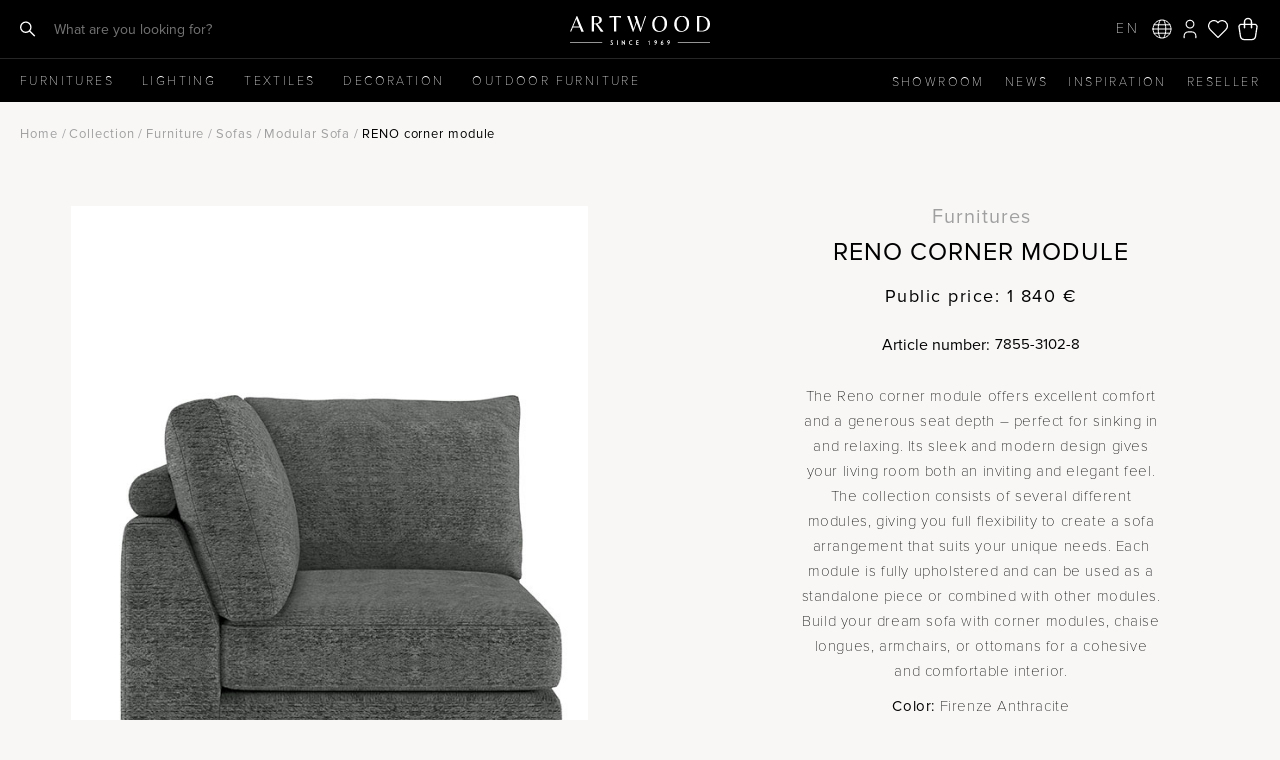

--- FILE ---
content_type: text/html; charset=UTF-8
request_url: https://www.artwood.se/en/product/reno-firenze-anthracite-6/
body_size: 46689
content:
<!DOCTYPE html>
<html lang="en-US">

<head>
	<meta charset="UTF-8">
	<meta name="viewport" content="width=device-width, initial-scale=1">
	<meta name="p:domain_verify" content="27ffedc9d4b0d7f265a22e6cba5d0d18" />
	<meta name="facebook-domain-verification" content="l4gkv51ju3om9bxiswxei67vr33tba" />
	<meta name="google-site-verification" content="fMxZtWm-AY8IY3Jdm5ug-ydT_GCzraDBJcrEeiMYU9E" />
		<meta name='robots' content='index, follow, max-image-preview:large, max-snippet:-1, max-video-preview:-1' />

	<!-- This site is optimized with the Yoast SEO plugin v26.7 - https://yoast.com/wordpress/plugins/seo/ -->
	<title>RENO corner module - Artwood</title>
	<link rel="canonical" href="https://www.artwood.se/en/product/reno-firenze-anthracite-6/" />
	<meta property="og:locale" content="en_US" />
	<meta property="og:type" content="article" />
	<meta property="og:title" content="RENO corner module - Artwood" />
	<meta property="og:description" content="The Reno corner module offers excellent comfort and a generous seat depth – perfect for sinking in and relaxing. Its sleek and modern design gives your living room both an inviting and elegant feel. The collection consists of several different modules, giving you full flexibility to create a sofa arrangement that suits your unique needs. [&hellip;]" />
	<meta property="og:url" content="https://www.artwood.se/en/product/reno-firenze-anthracite-6/" />
	<meta property="og:site_name" content="Artwood" />
	<meta property="article:publisher" content="https://www.facebook.com/artwood1969" />
	<meta property="article:modified_time" content="2026-01-13T16:30:10+00:00" />
	<meta property="og:image" content="https://www.artwood.se/wp-content/uploads/2024/09/T3102-8.jpg" />
	<meta property="og:image:width" content="1036" />
	<meta property="og:image:height" content="1200" />
	<meta property="og:image:type" content="image/jpeg" />
	<meta name="twitter:card" content="summary_large_image" />
	<script type="application/ld+json" class="yoast-schema-graph">{"@context":"https://schema.org","@graph":[{"@type":"WebPage","@id":"https://www.artwood.se/en/product/reno-firenze-anthracite-6/","url":"https://www.artwood.se/en/product/reno-firenze-anthracite-6/","name":"RENO corner module - Artwood","isPartOf":{"@id":"https://www.artwood.se/en/#website"},"primaryImageOfPage":{"@id":"https://www.artwood.se/en/product/reno-firenze-anthracite-6/#primaryimage"},"image":{"@id":"https://www.artwood.se/en/product/reno-firenze-anthracite-6/#primaryimage"},"thumbnailUrl":"https://www.artwood.se/wp-content/uploads/2023/10/7855-3102-8.jpg","datePublished":"2023-11-16T14:34:43+00:00","dateModified":"2026-01-13T16:30:10+00:00","breadcrumb":{"@id":"https://www.artwood.se/en/product/reno-firenze-anthracite-6/#breadcrumb"},"inLanguage":"en-US","potentialAction":[{"@type":"ReadAction","target":["https://www.artwood.se/en/product/reno-firenze-anthracite-6/"]}]},{"@type":"ImageObject","inLanguage":"en-US","@id":"https://www.artwood.se/en/product/reno-firenze-anthracite-6/#primaryimage","url":"https://www.artwood.se/wp-content/uploads/2023/10/7855-3102-8.jpg","contentUrl":"https://www.artwood.se/wp-content/uploads/2023/10/7855-3102-8.jpg","width":600,"height":695},{"@type":"BreadcrumbList","@id":"https://www.artwood.se/en/product/reno-firenze-anthracite-6/#breadcrumb","itemListElement":[{"@type":"ListItem","position":1,"name":"Home","item":"https://www.artwood.se/en/"},{"@type":"ListItem","position":2,"name":"Home","item":"https://www.artwood.se/?page_id=36"},{"@type":"ListItem","position":3,"name":"RENO corner module"}]},{"@type":"WebSite","@id":"https://www.artwood.se/en/#website","url":"https://www.artwood.se/en/","name":"Artwood","description":"Different ways of living","publisher":{"@id":"https://www.artwood.se/en/#organization"},"potentialAction":[{"@type":"SearchAction","target":{"@type":"EntryPoint","urlTemplate":"https://www.artwood.se/en/?s={search_term_string}"},"query-input":{"@type":"PropertyValueSpecification","valueRequired":true,"valueName":"search_term_string"}}],"inLanguage":"en-US"},{"@type":"Organization","@id":"https://www.artwood.se/en/#organization","name":"Artwood Aktiebolag","url":"https://www.artwood.se/en/","logo":{"@type":"ImageObject","inLanguage":"en-US","@id":"https://www.artwood.se/en/#/schema/logo/image/","url":"https://www.artwood.se/wp-content/uploads/2024/08/Artwoodsince1969_svart.png","contentUrl":"https://www.artwood.se/wp-content/uploads/2024/08/Artwoodsince1969_svart.png","width":1387,"height":283,"caption":"Artwood Aktiebolag"},"image":{"@id":"https://www.artwood.se/en/#/schema/logo/image/"},"sameAs":["https://www.facebook.com/artwood1969","https://se.pinterest.com/artwood1969/","https://www.instagram.com/artwood1969/","https://www.youtube.com/channel/UCbFdKIomu9PrgQgvXkwpcqw"]}]}</script>
	<!-- / Yoast SEO plugin. -->


<link rel='dns-prefetch' href='//cdn.jsdelivr.net' />
<link rel='dns-prefetch' href='//capi-automation.s3.us-east-2.amazonaws.com' />
<link rel="alternate" title="oEmbed (JSON)" type="application/json+oembed" href="https://www.artwood.se/en/wp-json/oembed/1.0/embed?url=https%3A%2F%2Fwww.artwood.se%2Fen%2Fproduct%2Freno-firenze-anthracite-6%2F" />
<link rel="alternate" title="oEmbed (XML)" type="text/xml+oembed" href="https://www.artwood.se/en/wp-json/oembed/1.0/embed?url=https%3A%2F%2Fwww.artwood.se%2Fen%2Fproduct%2Freno-firenze-anthracite-6%2F&#038;format=xml" />
<style id='wp-img-auto-sizes-contain-inline-css' type='text/css'>
img:is([sizes=auto i],[sizes^="auto," i]){contain-intrinsic-size:3000px 1500px}
/*# sourceURL=wp-img-auto-sizes-contain-inline-css */
</style>

<link rel='stylesheet' id='sbi_styles-css' href='https://www.artwood.se/wp-content/plugins/instagram-feed-pro/css/sbi-styles.min.css?ver=6.9.0' type='text/css' media='all' />
<link rel='stylesheet' id='wp-block-library-css' href='https://www.artwood.se/wp-includes/css/dist/block-library/style.min.css?ver=6.9' type='text/css' media='all' />
<style id='wp-block-social-links-inline-css' type='text/css'>
.wp-block-social-links{background:none;box-sizing:border-box;margin-left:0;padding-left:0;padding-right:0;text-indent:0}.wp-block-social-links .wp-social-link a,.wp-block-social-links .wp-social-link a:hover{border-bottom:0;box-shadow:none;text-decoration:none}.wp-block-social-links .wp-social-link svg{height:1em;width:1em}.wp-block-social-links .wp-social-link span:not(.screen-reader-text){font-size:.65em;margin-left:.5em;margin-right:.5em}.wp-block-social-links.has-small-icon-size{font-size:16px}.wp-block-social-links,.wp-block-social-links.has-normal-icon-size{font-size:24px}.wp-block-social-links.has-large-icon-size{font-size:36px}.wp-block-social-links.has-huge-icon-size{font-size:48px}.wp-block-social-links.aligncenter{display:flex;justify-content:center}.wp-block-social-links.alignright{justify-content:flex-end}.wp-block-social-link{border-radius:9999px;display:block}@media not (prefers-reduced-motion){.wp-block-social-link{transition:transform .1s ease}}.wp-block-social-link{height:auto}.wp-block-social-link a{align-items:center;display:flex;line-height:0}.wp-block-social-link:hover{transform:scale(1.1)}.wp-block-social-links .wp-block-social-link.wp-social-link{display:inline-block;margin:0;padding:0}.wp-block-social-links .wp-block-social-link.wp-social-link .wp-block-social-link-anchor,.wp-block-social-links .wp-block-social-link.wp-social-link .wp-block-social-link-anchor svg,.wp-block-social-links .wp-block-social-link.wp-social-link .wp-block-social-link-anchor:active,.wp-block-social-links .wp-block-social-link.wp-social-link .wp-block-social-link-anchor:hover,.wp-block-social-links .wp-block-social-link.wp-social-link .wp-block-social-link-anchor:visited{color:currentColor;fill:currentColor}:where(.wp-block-social-links:not(.is-style-logos-only)) .wp-social-link{background-color:#f0f0f0;color:#444}:where(.wp-block-social-links:not(.is-style-logos-only)) .wp-social-link-amazon{background-color:#f90;color:#fff}:where(.wp-block-social-links:not(.is-style-logos-only)) .wp-social-link-bandcamp{background-color:#1ea0c3;color:#fff}:where(.wp-block-social-links:not(.is-style-logos-only)) .wp-social-link-behance{background-color:#0757fe;color:#fff}:where(.wp-block-social-links:not(.is-style-logos-only)) .wp-social-link-bluesky{background-color:#0a7aff;color:#fff}:where(.wp-block-social-links:not(.is-style-logos-only)) .wp-social-link-codepen{background-color:#1e1f26;color:#fff}:where(.wp-block-social-links:not(.is-style-logos-only)) .wp-social-link-deviantart{background-color:#02e49b;color:#fff}:where(.wp-block-social-links:not(.is-style-logos-only)) .wp-social-link-discord{background-color:#5865f2;color:#fff}:where(.wp-block-social-links:not(.is-style-logos-only)) .wp-social-link-dribbble{background-color:#e94c89;color:#fff}:where(.wp-block-social-links:not(.is-style-logos-only)) .wp-social-link-dropbox{background-color:#4280ff;color:#fff}:where(.wp-block-social-links:not(.is-style-logos-only)) .wp-social-link-etsy{background-color:#f45800;color:#fff}:where(.wp-block-social-links:not(.is-style-logos-only)) .wp-social-link-facebook{background-color:#0866ff;color:#fff}:where(.wp-block-social-links:not(.is-style-logos-only)) .wp-social-link-fivehundredpx{background-color:#000;color:#fff}:where(.wp-block-social-links:not(.is-style-logos-only)) .wp-social-link-flickr{background-color:#0461dd;color:#fff}:where(.wp-block-social-links:not(.is-style-logos-only)) .wp-social-link-foursquare{background-color:#e65678;color:#fff}:where(.wp-block-social-links:not(.is-style-logos-only)) .wp-social-link-github{background-color:#24292d;color:#fff}:where(.wp-block-social-links:not(.is-style-logos-only)) .wp-social-link-goodreads{background-color:#eceadd;color:#382110}:where(.wp-block-social-links:not(.is-style-logos-only)) .wp-social-link-google{background-color:#ea4434;color:#fff}:where(.wp-block-social-links:not(.is-style-logos-only)) .wp-social-link-gravatar{background-color:#1d4fc4;color:#fff}:where(.wp-block-social-links:not(.is-style-logos-only)) .wp-social-link-instagram{background-color:#f00075;color:#fff}:where(.wp-block-social-links:not(.is-style-logos-only)) .wp-social-link-lastfm{background-color:#e21b24;color:#fff}:where(.wp-block-social-links:not(.is-style-logos-only)) .wp-social-link-linkedin{background-color:#0d66c2;color:#fff}:where(.wp-block-social-links:not(.is-style-logos-only)) .wp-social-link-mastodon{background-color:#3288d4;color:#fff}:where(.wp-block-social-links:not(.is-style-logos-only)) .wp-social-link-medium{background-color:#000;color:#fff}:where(.wp-block-social-links:not(.is-style-logos-only)) .wp-social-link-meetup{background-color:#f6405f;color:#fff}:where(.wp-block-social-links:not(.is-style-logos-only)) .wp-social-link-patreon{background-color:#000;color:#fff}:where(.wp-block-social-links:not(.is-style-logos-only)) .wp-social-link-pinterest{background-color:#e60122;color:#fff}:where(.wp-block-social-links:not(.is-style-logos-only)) .wp-social-link-pocket{background-color:#ef4155;color:#fff}:where(.wp-block-social-links:not(.is-style-logos-only)) .wp-social-link-reddit{background-color:#ff4500;color:#fff}:where(.wp-block-social-links:not(.is-style-logos-only)) .wp-social-link-skype{background-color:#0478d7;color:#fff}:where(.wp-block-social-links:not(.is-style-logos-only)) .wp-social-link-snapchat{background-color:#fefc00;color:#fff;stroke:#000}:where(.wp-block-social-links:not(.is-style-logos-only)) .wp-social-link-soundcloud{background-color:#ff5600;color:#fff}:where(.wp-block-social-links:not(.is-style-logos-only)) .wp-social-link-spotify{background-color:#1bd760;color:#fff}:where(.wp-block-social-links:not(.is-style-logos-only)) .wp-social-link-telegram{background-color:#2aabee;color:#fff}:where(.wp-block-social-links:not(.is-style-logos-only)) .wp-social-link-threads{background-color:#000;color:#fff}:where(.wp-block-social-links:not(.is-style-logos-only)) .wp-social-link-tiktok{background-color:#000;color:#fff}:where(.wp-block-social-links:not(.is-style-logos-only)) .wp-social-link-tumblr{background-color:#011835;color:#fff}:where(.wp-block-social-links:not(.is-style-logos-only)) .wp-social-link-twitch{background-color:#6440a4;color:#fff}:where(.wp-block-social-links:not(.is-style-logos-only)) .wp-social-link-twitter{background-color:#1da1f2;color:#fff}:where(.wp-block-social-links:not(.is-style-logos-only)) .wp-social-link-vimeo{background-color:#1eb7ea;color:#fff}:where(.wp-block-social-links:not(.is-style-logos-only)) .wp-social-link-vk{background-color:#4680c2;color:#fff}:where(.wp-block-social-links:not(.is-style-logos-only)) .wp-social-link-wordpress{background-color:#3499cd;color:#fff}:where(.wp-block-social-links:not(.is-style-logos-only)) .wp-social-link-whatsapp{background-color:#25d366;color:#fff}:where(.wp-block-social-links:not(.is-style-logos-only)) .wp-social-link-x{background-color:#000;color:#fff}:where(.wp-block-social-links:not(.is-style-logos-only)) .wp-social-link-yelp{background-color:#d32422;color:#fff}:where(.wp-block-social-links:not(.is-style-logos-only)) .wp-social-link-youtube{background-color:red;color:#fff}:where(.wp-block-social-links.is-style-logos-only) .wp-social-link{background:none}:where(.wp-block-social-links.is-style-logos-only) .wp-social-link svg{height:1.25em;width:1.25em}:where(.wp-block-social-links.is-style-logos-only) .wp-social-link-amazon{color:#f90}:where(.wp-block-social-links.is-style-logos-only) .wp-social-link-bandcamp{color:#1ea0c3}:where(.wp-block-social-links.is-style-logos-only) .wp-social-link-behance{color:#0757fe}:where(.wp-block-social-links.is-style-logos-only) .wp-social-link-bluesky{color:#0a7aff}:where(.wp-block-social-links.is-style-logos-only) .wp-social-link-codepen{color:#1e1f26}:where(.wp-block-social-links.is-style-logos-only) .wp-social-link-deviantart{color:#02e49b}:where(.wp-block-social-links.is-style-logos-only) .wp-social-link-discord{color:#5865f2}:where(.wp-block-social-links.is-style-logos-only) .wp-social-link-dribbble{color:#e94c89}:where(.wp-block-social-links.is-style-logos-only) .wp-social-link-dropbox{color:#4280ff}:where(.wp-block-social-links.is-style-logos-only) .wp-social-link-etsy{color:#f45800}:where(.wp-block-social-links.is-style-logos-only) .wp-social-link-facebook{color:#0866ff}:where(.wp-block-social-links.is-style-logos-only) .wp-social-link-fivehundredpx{color:#000}:where(.wp-block-social-links.is-style-logos-only) .wp-social-link-flickr{color:#0461dd}:where(.wp-block-social-links.is-style-logos-only) .wp-social-link-foursquare{color:#e65678}:where(.wp-block-social-links.is-style-logos-only) .wp-social-link-github{color:#24292d}:where(.wp-block-social-links.is-style-logos-only) .wp-social-link-goodreads{color:#382110}:where(.wp-block-social-links.is-style-logos-only) .wp-social-link-google{color:#ea4434}:where(.wp-block-social-links.is-style-logos-only) .wp-social-link-gravatar{color:#1d4fc4}:where(.wp-block-social-links.is-style-logos-only) .wp-social-link-instagram{color:#f00075}:where(.wp-block-social-links.is-style-logos-only) .wp-social-link-lastfm{color:#e21b24}:where(.wp-block-social-links.is-style-logos-only) .wp-social-link-linkedin{color:#0d66c2}:where(.wp-block-social-links.is-style-logos-only) .wp-social-link-mastodon{color:#3288d4}:where(.wp-block-social-links.is-style-logos-only) .wp-social-link-medium{color:#000}:where(.wp-block-social-links.is-style-logos-only) .wp-social-link-meetup{color:#f6405f}:where(.wp-block-social-links.is-style-logos-only) .wp-social-link-patreon{color:#000}:where(.wp-block-social-links.is-style-logos-only) .wp-social-link-pinterest{color:#e60122}:where(.wp-block-social-links.is-style-logos-only) .wp-social-link-pocket{color:#ef4155}:where(.wp-block-social-links.is-style-logos-only) .wp-social-link-reddit{color:#ff4500}:where(.wp-block-social-links.is-style-logos-only) .wp-social-link-skype{color:#0478d7}:where(.wp-block-social-links.is-style-logos-only) .wp-social-link-snapchat{color:#fff;stroke:#000}:where(.wp-block-social-links.is-style-logos-only) .wp-social-link-soundcloud{color:#ff5600}:where(.wp-block-social-links.is-style-logos-only) .wp-social-link-spotify{color:#1bd760}:where(.wp-block-social-links.is-style-logos-only) .wp-social-link-telegram{color:#2aabee}:where(.wp-block-social-links.is-style-logos-only) .wp-social-link-threads{color:#000}:where(.wp-block-social-links.is-style-logos-only) .wp-social-link-tiktok{color:#000}:where(.wp-block-social-links.is-style-logos-only) .wp-social-link-tumblr{color:#011835}:where(.wp-block-social-links.is-style-logos-only) .wp-social-link-twitch{color:#6440a4}:where(.wp-block-social-links.is-style-logos-only) .wp-social-link-twitter{color:#1da1f2}:where(.wp-block-social-links.is-style-logos-only) .wp-social-link-vimeo{color:#1eb7ea}:where(.wp-block-social-links.is-style-logos-only) .wp-social-link-vk{color:#4680c2}:where(.wp-block-social-links.is-style-logos-only) .wp-social-link-whatsapp{color:#25d366}:where(.wp-block-social-links.is-style-logos-only) .wp-social-link-wordpress{color:#3499cd}:where(.wp-block-social-links.is-style-logos-only) .wp-social-link-x{color:#000}:where(.wp-block-social-links.is-style-logos-only) .wp-social-link-yelp{color:#d32422}:where(.wp-block-social-links.is-style-logos-only) .wp-social-link-youtube{color:red}.wp-block-social-links.is-style-pill-shape .wp-social-link{width:auto}:root :where(.wp-block-social-links .wp-social-link a){padding:.25em}:root :where(.wp-block-social-links.is-style-logos-only .wp-social-link a){padding:0}:root :where(.wp-block-social-links.is-style-pill-shape .wp-social-link a){padding-left:.6666666667em;padding-right:.6666666667em}.wp-block-social-links:not(.has-icon-color):not(.has-icon-background-color) .wp-social-link-snapchat .wp-block-social-link-label{color:#000}
/*# sourceURL=https://www.artwood.se/wp-includes/blocks/social-links/style.min.css */
</style>
<style id='global-styles-inline-css' type='text/css'>
:root{--wp--preset--aspect-ratio--square: 1;--wp--preset--aspect-ratio--4-3: 4/3;--wp--preset--aspect-ratio--3-4: 3/4;--wp--preset--aspect-ratio--3-2: 3/2;--wp--preset--aspect-ratio--2-3: 2/3;--wp--preset--aspect-ratio--16-9: 16/9;--wp--preset--aspect-ratio--9-16: 9/16;--wp--preset--color--black: #000000;--wp--preset--color--cyan-bluish-gray: #abb8c3;--wp--preset--color--white: #FFFFFF;--wp--preset--color--pale-pink: #f78da7;--wp--preset--color--vivid-red: #cf2e2e;--wp--preset--color--luminous-vivid-orange: #ff6900;--wp--preset--color--luminous-vivid-amber: #fcb900;--wp--preset--color--light-green-cyan: #7bdcb5;--wp--preset--color--vivid-green-cyan: #00d084;--wp--preset--color--pale-cyan-blue: #8ed1fc;--wp--preset--color--vivid-cyan-blue: #0693e3;--wp--preset--color--vivid-purple: #9b51e0;--wp--preset--color--grey: #707070;--wp--preset--gradient--vivid-cyan-blue-to-vivid-purple: linear-gradient(135deg,rgb(6,147,227) 0%,rgb(155,81,224) 100%);--wp--preset--gradient--light-green-cyan-to-vivid-green-cyan: linear-gradient(135deg,rgb(122,220,180) 0%,rgb(0,208,130) 100%);--wp--preset--gradient--luminous-vivid-amber-to-luminous-vivid-orange: linear-gradient(135deg,rgb(252,185,0) 0%,rgb(255,105,0) 100%);--wp--preset--gradient--luminous-vivid-orange-to-vivid-red: linear-gradient(135deg,rgb(255,105,0) 0%,rgb(207,46,46) 100%);--wp--preset--gradient--very-light-gray-to-cyan-bluish-gray: linear-gradient(135deg,rgb(238,238,238) 0%,rgb(169,184,195) 100%);--wp--preset--gradient--cool-to-warm-spectrum: linear-gradient(135deg,rgb(74,234,220) 0%,rgb(151,120,209) 20%,rgb(207,42,186) 40%,rgb(238,44,130) 60%,rgb(251,105,98) 80%,rgb(254,248,76) 100%);--wp--preset--gradient--blush-light-purple: linear-gradient(135deg,rgb(255,206,236) 0%,rgb(152,150,240) 100%);--wp--preset--gradient--blush-bordeaux: linear-gradient(135deg,rgb(254,205,165) 0%,rgb(254,45,45) 50%,rgb(107,0,62) 100%);--wp--preset--gradient--luminous-dusk: linear-gradient(135deg,rgb(255,203,112) 0%,rgb(199,81,192) 50%,rgb(65,88,208) 100%);--wp--preset--gradient--pale-ocean: linear-gradient(135deg,rgb(255,245,203) 0%,rgb(182,227,212) 50%,rgb(51,167,181) 100%);--wp--preset--gradient--electric-grass: linear-gradient(135deg,rgb(202,248,128) 0%,rgb(113,206,126) 100%);--wp--preset--gradient--midnight: linear-gradient(135deg,rgb(2,3,129) 0%,rgb(40,116,252) 100%);--wp--preset--font-size--small: 12px;--wp--preset--font-size--medium: 20px;--wp--preset--font-size--large: 20px;--wp--preset--font-size--x-large: 42px;--wp--preset--font-size--regular: 16px;--wp--preset--spacing--20: 0.44rem;--wp--preset--spacing--30: 0.67rem;--wp--preset--spacing--40: 1rem;--wp--preset--spacing--50: 1.5rem;--wp--preset--spacing--60: 2.25rem;--wp--preset--spacing--70: 3.38rem;--wp--preset--spacing--80: 5.06rem;--wp--preset--shadow--natural: 6px 6px 9px rgba(0, 0, 0, 0.2);--wp--preset--shadow--deep: 12px 12px 50px rgba(0, 0, 0, 0.4);--wp--preset--shadow--sharp: 6px 6px 0px rgba(0, 0, 0, 0.2);--wp--preset--shadow--outlined: 6px 6px 0px -3px rgb(255, 255, 255), 6px 6px rgb(0, 0, 0);--wp--preset--shadow--crisp: 6px 6px 0px rgb(0, 0, 0);}:where(.is-layout-flex){gap: 0.5em;}:where(.is-layout-grid){gap: 0.5em;}body .is-layout-flex{display: flex;}.is-layout-flex{flex-wrap: wrap;align-items: center;}.is-layout-flex > :is(*, div){margin: 0;}body .is-layout-grid{display: grid;}.is-layout-grid > :is(*, div){margin: 0;}:where(.wp-block-columns.is-layout-flex){gap: 2em;}:where(.wp-block-columns.is-layout-grid){gap: 2em;}:where(.wp-block-post-template.is-layout-flex){gap: 1.25em;}:where(.wp-block-post-template.is-layout-grid){gap: 1.25em;}.has-black-color{color: var(--wp--preset--color--black) !important;}.has-cyan-bluish-gray-color{color: var(--wp--preset--color--cyan-bluish-gray) !important;}.has-white-color{color: var(--wp--preset--color--white) !important;}.has-pale-pink-color{color: var(--wp--preset--color--pale-pink) !important;}.has-vivid-red-color{color: var(--wp--preset--color--vivid-red) !important;}.has-luminous-vivid-orange-color{color: var(--wp--preset--color--luminous-vivid-orange) !important;}.has-luminous-vivid-amber-color{color: var(--wp--preset--color--luminous-vivid-amber) !important;}.has-light-green-cyan-color{color: var(--wp--preset--color--light-green-cyan) !important;}.has-vivid-green-cyan-color{color: var(--wp--preset--color--vivid-green-cyan) !important;}.has-pale-cyan-blue-color{color: var(--wp--preset--color--pale-cyan-blue) !important;}.has-vivid-cyan-blue-color{color: var(--wp--preset--color--vivid-cyan-blue) !important;}.has-vivid-purple-color{color: var(--wp--preset--color--vivid-purple) !important;}.has-black-background-color{background-color: var(--wp--preset--color--black) !important;}.has-cyan-bluish-gray-background-color{background-color: var(--wp--preset--color--cyan-bluish-gray) !important;}.has-white-background-color{background-color: var(--wp--preset--color--white) !important;}.has-pale-pink-background-color{background-color: var(--wp--preset--color--pale-pink) !important;}.has-vivid-red-background-color{background-color: var(--wp--preset--color--vivid-red) !important;}.has-luminous-vivid-orange-background-color{background-color: var(--wp--preset--color--luminous-vivid-orange) !important;}.has-luminous-vivid-amber-background-color{background-color: var(--wp--preset--color--luminous-vivid-amber) !important;}.has-light-green-cyan-background-color{background-color: var(--wp--preset--color--light-green-cyan) !important;}.has-vivid-green-cyan-background-color{background-color: var(--wp--preset--color--vivid-green-cyan) !important;}.has-pale-cyan-blue-background-color{background-color: var(--wp--preset--color--pale-cyan-blue) !important;}.has-vivid-cyan-blue-background-color{background-color: var(--wp--preset--color--vivid-cyan-blue) !important;}.has-vivid-purple-background-color{background-color: var(--wp--preset--color--vivid-purple) !important;}.has-black-border-color{border-color: var(--wp--preset--color--black) !important;}.has-cyan-bluish-gray-border-color{border-color: var(--wp--preset--color--cyan-bluish-gray) !important;}.has-white-border-color{border-color: var(--wp--preset--color--white) !important;}.has-pale-pink-border-color{border-color: var(--wp--preset--color--pale-pink) !important;}.has-vivid-red-border-color{border-color: var(--wp--preset--color--vivid-red) !important;}.has-luminous-vivid-orange-border-color{border-color: var(--wp--preset--color--luminous-vivid-orange) !important;}.has-luminous-vivid-amber-border-color{border-color: var(--wp--preset--color--luminous-vivid-amber) !important;}.has-light-green-cyan-border-color{border-color: var(--wp--preset--color--light-green-cyan) !important;}.has-vivid-green-cyan-border-color{border-color: var(--wp--preset--color--vivid-green-cyan) !important;}.has-pale-cyan-blue-border-color{border-color: var(--wp--preset--color--pale-cyan-blue) !important;}.has-vivid-cyan-blue-border-color{border-color: var(--wp--preset--color--vivid-cyan-blue) !important;}.has-vivid-purple-border-color{border-color: var(--wp--preset--color--vivid-purple) !important;}.has-vivid-cyan-blue-to-vivid-purple-gradient-background{background: var(--wp--preset--gradient--vivid-cyan-blue-to-vivid-purple) !important;}.has-light-green-cyan-to-vivid-green-cyan-gradient-background{background: var(--wp--preset--gradient--light-green-cyan-to-vivid-green-cyan) !important;}.has-luminous-vivid-amber-to-luminous-vivid-orange-gradient-background{background: var(--wp--preset--gradient--luminous-vivid-amber-to-luminous-vivid-orange) !important;}.has-luminous-vivid-orange-to-vivid-red-gradient-background{background: var(--wp--preset--gradient--luminous-vivid-orange-to-vivid-red) !important;}.has-very-light-gray-to-cyan-bluish-gray-gradient-background{background: var(--wp--preset--gradient--very-light-gray-to-cyan-bluish-gray) !important;}.has-cool-to-warm-spectrum-gradient-background{background: var(--wp--preset--gradient--cool-to-warm-spectrum) !important;}.has-blush-light-purple-gradient-background{background: var(--wp--preset--gradient--blush-light-purple) !important;}.has-blush-bordeaux-gradient-background{background: var(--wp--preset--gradient--blush-bordeaux) !important;}.has-luminous-dusk-gradient-background{background: var(--wp--preset--gradient--luminous-dusk) !important;}.has-pale-ocean-gradient-background{background: var(--wp--preset--gradient--pale-ocean) !important;}.has-electric-grass-gradient-background{background: var(--wp--preset--gradient--electric-grass) !important;}.has-midnight-gradient-background{background: var(--wp--preset--gradient--midnight) !important;}.has-small-font-size{font-size: var(--wp--preset--font-size--small) !important;}.has-medium-font-size{font-size: var(--wp--preset--font-size--medium) !important;}.has-large-font-size{font-size: var(--wp--preset--font-size--large) !important;}.has-x-large-font-size{font-size: var(--wp--preset--font-size--x-large) !important;}
/*# sourceURL=global-styles-inline-css */
</style>

<style id='classic-theme-styles-inline-css' type='text/css'>
/*! This file is auto-generated */
.wp-block-button__link{color:#fff;background-color:#32373c;border-radius:9999px;box-shadow:none;text-decoration:none;padding:calc(.667em + 2px) calc(1.333em + 2px);font-size:1.125em}.wp-block-file__button{background:#32373c;color:#fff;text-decoration:none}
/*# sourceURL=/wp-includes/css/classic-themes.min.css */
</style>
<link rel='stylesheet' id='premmerce_search_css-css' href='https://www.artwood.se/wp-content/plugins/premmerce-search/assets/frontend/css/autocomplete.css?ver=6.9' type='text/css' media='all' />
<link rel='stylesheet' id='photoswipe-css' href='https://www.artwood.se/wp-content/plugins/woocommerce/assets/css/photoswipe/photoswipe.min.css?ver=10.4.3' type='text/css' media='all' />
<link rel='stylesheet' id='photoswipe-default-skin-css' href='https://www.artwood.se/wp-content/plugins/woocommerce/assets/css/photoswipe/default-skin/default-skin.min.css?ver=10.4.3' type='text/css' media='all' />
<link rel='stylesheet' id='woocommerce-layout-css' href='https://www.artwood.se/wp-content/plugins/woocommerce/assets/css/woocommerce-layout.css?ver=10.4.3' type='text/css' media='all' />
<link rel='stylesheet' id='woocommerce-smallscreen-css' href='https://www.artwood.se/wp-content/plugins/woocommerce/assets/css/woocommerce-smallscreen.css?ver=10.4.3' type='text/css' media='only screen and (max-width: 768px)' />
<link rel='stylesheet' id='woocommerce-general-css' href='https://www.artwood.se/wp-content/plugins/woocommerce/assets/css/woocommerce.css?ver=10.4.3' type='text/css' media='all' />
<style id='woocommerce-inline-inline-css' type='text/css'>
.woocommerce form .form-row .required { visibility: visible; }
/*# sourceURL=woocommerce-inline-inline-css */
</style>
<link rel='preload' as='font' type='font/woff2' crossorigin='anonymous' id='tinvwl-webfont-font-css' href='https://www.artwood.se/wp-content/plugins/ti-woocommerce-wishlist/assets/fonts/tinvwl-webfont.woff2?ver=xu2uyi'  media='all' />
<link rel='stylesheet' id='tinvwl-webfont-css' href='https://www.artwood.se/wp-content/plugins/ti-woocommerce-wishlist/assets/css/webfont.min.css?ver=2.11.1' type='text/css' media='all' />
<link rel='stylesheet' id='tinvwl-css' href='https://www.artwood.se/wp-content/plugins/ti-woocommerce-wishlist/assets/css/public.min.css?ver=2.11.1' type='text/css' media='all' />
<link rel='stylesheet' id='simplelightbox-css-css' href='https://www.artwood.se/wp-content/themes/artwood/css/simple-lightbox.min.css?ver=2.14.2' type='text/css' media='all' />
<link rel='stylesheet' id='wl-cookie-style-css' href='https://www.artwood.se/wp-content/themes/artwood/submodules/wl-cookie/assets/wl-cookie.css?ver=6.9' type='text/css' media='all' />
<link rel='stylesheet' id='fontawesome-css' href='https://www.artwood.se/wp-content/themes/artwood/css/font-awesome.min.css?ver=6.9' type='text/css' media='all' />
<link rel='stylesheet' id='artwood-css' href='https://www.artwood.se/wp-content/themes/artwood/css/artwood.css?ver=2.79' type='text/css' media='all' />
<link rel='stylesheet' id='flick-css' href='https://www.artwood.se/wp-content/plugins/mailchimp/assets/css/flick/flick.css?ver=2.0.0' type='text/css' media='all' />
<link rel='stylesheet' id='wc-pb-checkout-blocks-css' href='https://www.artwood.se/wp-content/plugins/woocommerce-product-bundles/assets/css/frontend/checkout-blocks.css?ver=8.5.5' type='text/css' media='all' />
<link rel='stylesheet' id='wc-bundle-style-css' href='https://www.artwood.se/wp-content/plugins/woocommerce-product-bundles/assets/css/frontend/woocommerce.css?ver=8.5.5' type='text/css' media='all' />
<!--n2css--><!--n2js--><script type="text/javascript" src="https://www.artwood.se/wp-includes/js/jquery/jquery.min.js?ver=3.7.1" id="jquery-core-js"></script>
<script type="text/javascript" src="https://www.artwood.se/wp-includes/js/jquery/jquery-migrate.min.js?ver=3.4.1" id="jquery-migrate-js"></script>
<script type="text/javascript" src="https://www.artwood.se/wp-includes/js/jquery/ui/core.min.js?ver=1.13.3" id="jquery-ui-core-js"></script>
<script type="text/javascript" id="wpml-cookie-js-extra">
/* <![CDATA[ */
var wpml_cookies = {"wp-wpml_current_language":{"value":"en","expires":1,"path":"/"}};
var wpml_cookies = {"wp-wpml_current_language":{"value":"en","expires":1,"path":"/"}};
//# sourceURL=wpml-cookie-js-extra
/* ]]> */
</script>
<script type="text/javascript" src="https://www.artwood.se/wp-content/plugins/sitepress-multilingual-cms/res/js/cookies/language-cookie.js?ver=486900" id="wpml-cookie-js" defer="defer" data-wp-strategy="defer"></script>
<script type="text/javascript" src="https://www.artwood.se/wp-includes/js/jquery/ui/menu.min.js?ver=1.13.3" id="jquery-ui-menu-js"></script>
<script type="text/javascript" src="https://www.artwood.se/wp-includes/js/dist/dom-ready.min.js?ver=f77871ff7694fffea381" id="wp-dom-ready-js"></script>
<script type="text/javascript" src="https://www.artwood.se/wp-includes/js/dist/hooks.min.js?ver=dd5603f07f9220ed27f1" id="wp-hooks-js"></script>
<script type="text/javascript" src="https://www.artwood.se/wp-includes/js/dist/i18n.min.js?ver=c26c3dc7bed366793375" id="wp-i18n-js"></script>
<script type="text/javascript" id="wp-i18n-js-after">
/* <![CDATA[ */
wp.i18n.setLocaleData( { 'text direction\u0004ltr': [ 'ltr' ] } );
//# sourceURL=wp-i18n-js-after
/* ]]> */
</script>
<script type="text/javascript" src="https://www.artwood.se/wp-includes/js/dist/a11y.min.js?ver=cb460b4676c94bd228ed" id="wp-a11y-js"></script>
<script type="text/javascript" src="https://www.artwood.se/wp-includes/js/jquery/ui/autocomplete.min.js?ver=1.13.3" id="jquery-ui-autocomplete-js"></script>
<script type="text/javascript" id="premmerce_search-js-extra">
/* <![CDATA[ */
var premmerceSearch = {"url":"https://www.artwood.se/en/wp-json/premmerce-search/v1/search","minLength":"3","searchField":"","forceProductSearch":"1","showAllMessage":"All search results","nonce":"6b972fd84e"};
//# sourceURL=premmerce_search-js-extra
/* ]]> */
</script>
<script type="text/javascript" src="https://www.artwood.se/wp-content/plugins/premmerce-search/assets/frontend/js/autocomplete.js?ver=6.9" id="premmerce_search-js"></script>
<script type="text/javascript" src="https://www.artwood.se/wp-content/plugins/woocommerce/assets/js/jquery-blockui/jquery.blockUI.min.js?ver=2.7.0-wc.10.4.3" id="wc-jquery-blockui-js" data-wp-strategy="defer"></script>
<script type="text/javascript" id="wc-add-to-cart-js-extra">
/* <![CDATA[ */
var wc_add_to_cart_params = {"ajax_url":"/wp-admin/admin-ajax.php?lang=en","wc_ajax_url":"/en/?wc-ajax=%%endpoint%%","i18n_view_cart":"View cart","cart_url":"https://www.artwood.se/en/cart/","is_cart":"","cart_redirect_after_add":"no"};
//# sourceURL=wc-add-to-cart-js-extra
/* ]]> */
</script>
<script type="text/javascript" src="https://www.artwood.se/wp-content/plugins/woocommerce/assets/js/frontend/add-to-cart.min.js?ver=10.4.3" id="wc-add-to-cart-js" defer="defer" data-wp-strategy="defer"></script>
<script type="text/javascript" src="https://www.artwood.se/wp-content/plugins/woocommerce/assets/js/flexslider/jquery.flexslider.min.js?ver=2.7.2-wc.10.4.3" id="wc-flexslider-js" defer="defer" data-wp-strategy="defer"></script>
<script type="text/javascript" src="https://www.artwood.se/wp-content/plugins/woocommerce/assets/js/photoswipe/photoswipe.min.js?ver=4.1.1-wc.10.4.3" id="wc-photoswipe-js" defer="defer" data-wp-strategy="defer"></script>
<script type="text/javascript" src="https://www.artwood.se/wp-content/plugins/woocommerce/assets/js/photoswipe/photoswipe-ui-default.min.js?ver=4.1.1-wc.10.4.3" id="wc-photoswipe-ui-default-js" defer="defer" data-wp-strategy="defer"></script>
<script type="text/javascript" id="wc-single-product-js-extra">
/* <![CDATA[ */
var wc_single_product_params = {"i18n_required_rating_text":"Please select a rating","i18n_rating_options":["1 of 5 stars","2 of 5 stars","3 of 5 stars","4 of 5 stars","5 of 5 stars"],"i18n_product_gallery_trigger_text":"View full-screen image gallery","review_rating_required":"yes","flexslider":{"rtl":false,"animation":"slide","smoothHeight":true,"directionNav":false,"controlNav":true,"slideshow":false,"animationSpeed":500,"animationLoop":false,"allowOneSlide":false},"zoom_enabled":"","zoom_options":[],"photoswipe_enabled":"1","photoswipe_options":{"shareEl":false,"closeOnScroll":false,"history":false,"hideAnimationDuration":0,"showAnimationDuration":0},"flexslider_enabled":"1"};
//# sourceURL=wc-single-product-js-extra
/* ]]> */
</script>
<script type="text/javascript" src="https://www.artwood.se/wp-content/plugins/woocommerce/assets/js/frontend/single-product.min.js?ver=10.4.3" id="wc-single-product-js" defer="defer" data-wp-strategy="defer"></script>
<script type="text/javascript" src="https://www.artwood.se/wp-content/plugins/woocommerce/assets/js/js-cookie/js.cookie.min.js?ver=2.1.4-wc.10.4.3" id="wc-js-cookie-js" data-wp-strategy="defer"></script>
<script type="text/javascript" id="woocommerce-js-extra">
/* <![CDATA[ */
var woocommerce_params = {"ajax_url":"/wp-admin/admin-ajax.php?lang=en","wc_ajax_url":"/en/?wc-ajax=%%endpoint%%","i18n_password_show":"Show password","i18n_password_hide":"Hide password"};
//# sourceURL=woocommerce-js-extra
/* ]]> */
</script>
<script type="text/javascript" src="https://www.artwood.se/wp-content/plugins/woocommerce/assets/js/frontend/woocommerce.min.js?ver=10.4.3" id="woocommerce-js" defer="defer" data-wp-strategy="defer"></script>
<script type="text/javascript" id="analytify-events-tracking-js-extra">
/* <![CDATA[ */
var analytify_events_tracking = {"ajaxurl":"https://www.artwood.se/wp-admin/admin-ajax.php","tracking_mode":"gtag","ga_mode":"ga4","tracking_code":"G-H0H1YQ2M7P","is_track_user":"1","root_domain":"artwood.se","affiliate_link":"","download_extension":"zip|mp3*|mpe*g|pdf|docx*|pptx*|xlsx*|rar*","anchor_tracking":""};
//# sourceURL=analytify-events-tracking-js-extra
/* ]]> */
</script>
<script type="text/javascript" src="https://www.artwood.se/wp-content/plugins/wp-analytify-pro/inc/modules/events-tracking/assets/js/analytify-events-tracking.min.js?ver=8.0.0" id="analytify-events-tracking-js"></script>
<script type="text/javascript" src="https://www.artwood.se/wp-content/themes/artwood/js/simple-lightbox.min.js?ver=2.14.2" id="simplelightbox-js-js"></script>
<script type="text/javascript" src="https://www.artwood.se/wp-content/themes/artwood/submodules/wl-cookie/assets/wl-cookie.js?ver=6.9" id="wl-cookie-script-js"></script>
<script type="text/javascript" id="enhanced-ecommerce-google-analytics-js-extra">
/* <![CDATA[ */
var ConvAioGlobal = {"nonce":"fee38bf542"};
//# sourceURL=enhanced-ecommerce-google-analytics-js-extra
/* ]]> */
</script>
<script data-cfasync="false" data-no-optimize="1" data-pagespeed-no-defer type="text/javascript" src="https://www.artwood.se/wp-content/plugins/enhanced-e-commerce-for-woocommerce-store/public/js/con-gtm-google-analytics.js?ver=7.2.14" id="enhanced-ecommerce-google-analytics-js"></script>
<script data-cfasync="false" data-no-optimize="1" data-pagespeed-no-defer type="text/javascript" id="enhanced-ecommerce-google-analytics-js-after">
/* <![CDATA[ */
tvc_smd={"tvc_wcv":"10.4.3","tvc_wpv":"6.9","tvc_eev":"7.2.14","tvc_sub_data":{"sub_id":"43869","cu_id":"37077","pl_id":"1","ga_tra_option":"GA4","ga_property_id":"","ga_measurement_id":"G-C433ZGDLD4","ga_ads_id":"","ga_gmc_id":"","ga_gmc_id_p":"","op_gtag_js":"0","op_en_e_t":"0","op_rm_t_t":"0","op_dy_rm_t_t":"0","op_li_ga_wi_ads":"0","gmc_is_product_sync":"0","gmc_is_site_verified":"0","gmc_is_domain_claim":"0","gmc_product_count":"0","fb_pixel_id":"364130585013520"}};
//# sourceURL=enhanced-ecommerce-google-analytics-js-after
/* ]]> */
</script>
<link rel="https://api.w.org/" href="https://www.artwood.se/en/wp-json/" /><link rel="alternate" title="JSON" type="application/json" href="https://www.artwood.se/en/wp-json/wp/v2/product/73750" /><link rel="EditURI" type="application/rsd+xml" title="RSD" href="https://www.artwood.se/xmlrpc.php?rsd" />
<meta name="generator" content="WordPress 6.9" />
<meta name="generator" content="WooCommerce 10.4.3" />
<link rel='shortlink' href='https://www.artwood.se/en/?p=73750' />
<meta name="generator" content="WPML ver:4.8.6 stt:1,50;" />
		<script type="text/javascript">
				(function(c,l,a,r,i,t,y){
					c[a]=c[a]||function(){(c[a].q=c[a].q||[]).push(arguments)};t=l.createElement(r);t.async=1;
					t.src="https://www.clarity.ms/tag/"+i+"?ref=wordpress";y=l.getElementsByTagName(r)[0];y.parentNode.insertBefore(t,y);
				})(window, document, "clarity", "script", "ojdv9iejen");
		</script>
		<!-- This code is added by Analytify (8.0.1) https://analytify.io/ !-->
						<script async src="https://www.googletagmanager.com/gtag/js?id=G-H0H1YQ2M7P"></script>
			<script>
			window.dataLayer = window.dataLayer || [];
			function gtag(){dataLayer.push(arguments);}
			gtag('js', new Date());

			const configuration = {"anonymize_ip":"false","forceSSL":"false","allow_display_features":"false","debug_mode":true};
			const gaID = 'G-H0H1YQ2M7P';

			
			gtag('config', gaID, configuration);

			
			</script>

			<!-- This code is added by Analytify (8.0.1) !--><meta name="format-detection" content="telephone=no"><style>
              body {
                --alternative-font-color: #fff;
                --alternative-background-color: #2a2727;
              }

            </style>	<noscript><style>.woocommerce-product-gallery{ opacity: 1 !important; }</style></noscript>
	<style type="text/css">.recentcomments a{display:inline !important;padding:0 !important;margin:0 !important;}</style>        <script data-cfasync="false" data-no-optimize="1" data-pagespeed-no-defer>
            var tvc_lc = 'SEK';
        </script>
        <script data-cfasync="false" data-no-optimize="1" data-pagespeed-no-defer>
            var tvc_lc = 'SEK';
        </script>
<script data-cfasync="false" data-pagespeed-no-defer>
      window.dataLayer = window.dataLayer || [];
      dataLayer.push({"event":"begin_datalayer","cov_ga4_measurment_id":"G-C433ZGDLD4","cov_fb_pixel_id":"364130585013520","cov_pintrest_pixel_id":"2612374209711","conv_track_email":"1","conv_track_phone":"1","conv_track_address":"1","conv_track_page_scroll":"1","conv_track_file_download":"1","conv_track_author":"1","conv_track_signup":"1","conv_track_signin":"1"});
    </script>    <!-- Google Tag Manager by Conversios-->
    <script>
      (function(w, d, s, l, i) {
        w[l] = w[l] || [];
        w[l].push({
          'gtm.start': new Date().getTime(),
          event: 'gtm.js'
        });
        var f = d.getElementsByTagName(s)[0],
          j = d.createElement(s),
          dl = l != 'dataLayer' ? '&l=' + l : '';
        j.async = true;
        j.src =
          'https://www.googletagmanager.com/gtm.js?id=' + i + dl;
        f.parentNode.insertBefore(j, f);
      })(window, document, 'script', 'dataLayer', 'GTM-K7X94DG');
    </script>
    <!-- End Google Tag Manager -->
      <script>
      (window.gaDevIds = window.gaDevIds || []).push('5CDcaG');
    </script>
          <script data-cfasync="false" data-no-optimize="1" data-pagespeed-no-defer>
            var tvc_lc = 'SEK';
        </script>
        <script data-cfasync="false" data-no-optimize="1" data-pagespeed-no-defer>
            var tvc_lc = 'SEK';
        </script>
			<script  type="text/javascript">
				!function(f,b,e,v,n,t,s){if(f.fbq)return;n=f.fbq=function(){n.callMethod?
					n.callMethod.apply(n,arguments):n.queue.push(arguments)};if(!f._fbq)f._fbq=n;
					n.push=n;n.loaded=!0;n.version='2.0';n.queue=[];t=b.createElement(e);t.async=!0;
					t.src=v;s=b.getElementsByTagName(e)[0];s.parentNode.insertBefore(t,s)}(window,
					document,'script','https://connect.facebook.net/en_US/fbevents.js');
			</script>
			<!-- WooCommerce Facebook Integration Begin -->
			<script  type="text/javascript">

				fbq('init', '364130585013520', {}, {
    "agent": "woocommerce_0-10.4.3-3.5.15"
});

				document.addEventListener( 'DOMContentLoaded', function() {
					// Insert placeholder for events injected when a product is added to the cart through AJAX.
					document.body.insertAdjacentHTML( 'beforeend', '<div class=\"wc-facebook-pixel-event-placeholder\"></div>' );
				}, false );

			</script>
			<!-- WooCommerce Facebook Integration End -->
					<style type="text/css" id="wp-custom-css">
			.broken_link, a.broken_link {
    text-decoration: inherit;
}

.woocommerce span.onsale {
	display: none;
}
		</style>
			<!-- Facebook Pixel Code -->
	<script>
		! function(f, b, e, v, n, t, s) {
			if (f.fbq) return;
			n = f.fbq = function() {
				n.callMethod ? n.callMethod.apply(n, arguments) : n.queue.push(arguments)
			};
			if (!f._fbq) f._fbq = n;
			n.push = n;
			n.loaded = !0;
			n.version = '2.0';
			n.queue = [];
			t = b.createElement(e);
			t.async = !0;
			t.src = v;
			s = b.getElementsByTagName(e)[0];
			s.parentNode.insertBefore(t, s)
		}(window, document, 'script', 'https://connect.facebook.net/en_US/fbevents.js');
		fbq('init', '364130585013520');
		fbq('track', 'PageView');

    var current_timestamp = '2026-01-30 21:32:33';
	</script>
	<noscript>
		<img height="1" width="1" style="display:none"
			src="https://www.facebook.com/tr?id=364130585013520&ev=PageView&noscript=1" />
	</noscript>
	<!-- End Facebook Pixel Code -->
<link rel='stylesheet' id='dashicons-css' href='https://www.artwood.se/wp-includes/css/dashicons.min.css?ver=6.9' type='text/css' media='all' />
<link rel='stylesheet' id='wp-jquery-ui-dialog-css' href='https://www.artwood.se/wp-includes/css/jquery-ui-dialog.min.css?ver=6.9' type='text/css' media='all' />
<link rel='stylesheet' id='wc-blocks-style-css' href='https://www.artwood.se/wp-content/plugins/woocommerce/assets/client/blocks/wc-blocks.css?ver=wc-10.4.3' type='text/css' media='all' />
</head>

<body class="wp-singular product-template-default single single-product postid-73750 wp-custom-logo wp-theme-artwood guest  theme-artwood woocommerce woocommerce-page woocommerce-no-js tinvwl-theme-style wl-woocommerce">
	<div class="site-header">
		<header class="site-header__bar">
			
			<!-- Mobile Header -->
			<div class="mobile-menu-header">
				<div class="left-wrapper">
					<button class="hamburger" type="button" aria-label="Menu" aria-controls="mobile-nav-menu" aria-expanded="false">
						<span class="hamburger__slice"></span>
						<span class="hamburger__slice"></span>
						<span class="hamburger__slice"></span>
					</button>
					<button class="search" aria-label="Search" aria-expanded="false">
						<svg width="18" height="18" viewBox="0 0 18 18" fill="none" xmlns="http://www.w3.org/2000/svg">
<circle cx="6.5" cy="7" r="5.75" stroke="white" stroke-width="1.5"/>
<line x1="10.5303" y1="10.9697" x2="16.5303" y2="16.9697" stroke="white" stroke-width="1.5"/>
</svg>
					</button>
				</div>
				<div class="logo-wrapper">
					<a class="logo" href="https://www.artwood.se/en/">
						<img src="https://www.artwood.se/wp-content/themes/artwood/images/artwood-logo-neg.svg"
							title="Artwood"
							alt="Artwood" />
					</a>
				</div>
				<div class="right-wrapper">
					<div class="header-wishlist">
																		<a href="https://www.artwood.se/wishlist/">
							<div class="wishlist-icon">
								<svg width="16" height="16" viewBox="0 0 16 16" fill="none" xmlns="http://www.w3.org/2000/svg">
<path d="M14.2538 8.48717L8.00804 14.75L1.76228 8.48717C-0.534874 6.22397 0.449267 2.29177 3.53375 1.40914C5.19675 0.933286 6.97714 1.54693 8.00804 2.95117C9.93438 0.357371 13.9116 0.847497 15.1672 3.83344C15.8379 5.42878 15.4756 7.27724 14.2538 8.49226" stroke="white" stroke-linecap="round" stroke-linejoin="round"/>
</svg>
							</div>
						</a>
					</div>
					<div class="header-cart-icon">
						<a href="https://www.artwood.se/en/cart/">
							<div class="mini-cart-2">
								<svg width="16" height="18" viewBox="0 0 16 18" fill="none" xmlns="http://www.w3.org/2000/svg">
<path d="M3.01019 5.48047H12.9884C13.2422 5.48044 13.4929 5.53528 13.7235 5.64124C13.9541 5.7472 14.159 5.90177 14.3243 6.09435C14.4895 6.28693 14.6112 6.51297 14.6809 6.75697C14.7506 7.00097 14.7667 7.25716 14.7282 7.50797L13.6238 14.6817C13.5279 15.3051 13.212 15.8736 12.7332 16.2842C12.2544 16.6949 11.6445 16.9205 11.0137 16.9204H4.98401C4.35341 16.9203 3.74365 16.6946 3.26506 16.2839C2.78648 15.8733 2.47069 15.3049 2.37484 14.6817L1.27045 7.50797C1.23188 7.25716 1.248 7.00097 1.31771 6.75697C1.38742 6.51297 1.50907 6.28693 1.67432 6.09435C1.83957 5.90177 2.04451 5.7472 2.27509 5.64124C2.50567 5.53528 2.75643 5.48044 3.01019 5.48047Z" stroke="white" stroke-linecap="round" stroke-linejoin="round"/>
<path d="M5.35938 8.12001V3.72005C5.35938 3.01989 5.63751 2.3484 6.13261 1.85331C6.6277 1.35822 7.29918 1.08008 7.99935 1.08008C8.69951 1.08008 9.371 1.35822 9.86609 1.85331C10.3612 2.3484 10.6393 3.01989 10.6393 3.72005V8.12001" stroke="white" stroke-linecap="round" stroke-linejoin="round"/>
</svg>
															</div>
						</a>
					</div>
				</div>
			</div>

			<!-- Desktop Header -->
			<div class="primary-menu">
				<div class="primary-menu__container">
				    <div class="search-wrapper-desktop">
						<svg width="18" height="18" viewBox="0 0 18 18" fill="none" xmlns="http://www.w3.org/2000/svg">
<circle cx="6.5" cy="7" r="5.75" stroke="white" stroke-width="1.5"/>
<line x1="10.5303" y1="10.9697" x2="16.5303" y2="16.9697" stroke="white" stroke-width="1.5"/>
</svg>
						 <div class="show-search">
							<form role="search" method="get" class="woocommerce-product-search" action="https://www.artwood.se/en/">
	<label class="screen-reader-text" for="woocommerce-product-search-field-0">Search for:</label>
	<input type="search" id="woocommerce-product-search-field-0" class="search-field" placeholder="Search products&hellip;" value="" name="s" />
	<button type="submit" value="Search" class="">Search</button>
	<input type="hidden" name="post_type" value="product" />
</form>
						 </div>
					</div>
					<div class="logo-wrapper">
						<a class="logo" href="https://www.artwood.se/en/">
							<img src="https://www.artwood.se/wp-content/themes/artwood/images/artwood-logo-neg.svg"
								title="Artwood"
								alt="Artwood" />
						</a>
					</div>
					<div class="icons-wrapper">
					
<nav class="lang" data-lang-selector="header">
    <button aria-label="Language selector"
            aria-controls="language-selector-header"
            aria-expanded="false" class="language-switcher">
        <span class="current-lang">
            <span>en</span>
        </span>
        <span class="icon">
            <svg width="20" height="20" viewBox="0 0 20 20" fill="none" xmlns="http://www.w3.org/2000/svg">
<path d="M1 10C1 12.3869 1.94821 14.6761 3.63604 16.364C5.32387 18.0518 7.61305 19 10 19C12.3869 19 14.6761 18.0518 16.364 16.364C18.0518 14.6761 19 12.3869 19 10C19 7.61305 18.0518 5.32387 16.364 3.63604C14.6761 1.94821 12.3869 1 10 1C7.61305 1 5.32387 1.94821 3.63604 3.63604C1.94821 5.32387 1 7.61305 1 10Z" stroke="black" stroke-linecap="round" stroke-linejoin="round"/>
<path d="M8.30322 18.8402C7.04722 17.0802 6.19922 13.7762 6.19922 10.0402C6.19922 6.3042 7.04722 2.9202 8.30322 1.2002" stroke="black" stroke-linecap="round" stroke-linejoin="round"/>
<path d="M11.6953 18.8402C12.9513 17.0802 13.7993 13.7762 13.7993 10.0402C13.7993 6.3042 12.9513 2.9202 11.6953 1.2002" stroke="black" stroke-linecap="round" stroke-linejoin="round"/>
<path d="M1 10H19" stroke="black" stroke-linecap="round" stroke-linejoin="round"/>
<path d="M2.03906 14.1992H17.9591" stroke="black" stroke-linecap="round" stroke-linejoin="round"/>
<path d="M2.03906 5.80078H17.9591" stroke="black" stroke-linecap="round" stroke-linejoin="round"/>
</svg>
        </span>
    </button>
    <ul class="languages" id="language-selector-header">
                                                    <li class="">
                    <a class="lang-label-flag-wrapper" href="https://www.artwood.se/product/reno-firenze-anthracite-6/">
                        <span class="lang-flag-wrapper">
                            <img class="lang-flag"
                                 src="https://www.artwood.se/wp-content/themes/artwood/images/flags/sv.png"
                                 alt="Flag sv" />
                        </span>
                        <span>Svenska</span>
                    </a>
                </li>
                                            <li class="active">
                    <a class="lang-label-flag-wrapper" href="https://www.artwood.se/en/product/reno-firenze-anthracite-6/">
                        <span class="lang-flag-wrapper">
                            <img class="lang-flag"
                                 src="https://www.artwood.se/wp-content/themes/artwood/images/flags/en.png"
                                 alt="Flag en" />
                        </span>
                        <span>English</span>
                    </a>
                </li>
                        </ul>
</nav>						<div class="header-user-info">
							<a href="https://www.artwood.se/en/my-account/">
								<div class="user-info-icon">
									<svg width="12" height="18" viewBox="0 0 12 18" fill="none" xmlns="http://www.w3.org/2000/svg">
<path d="M2.5 4.625C2.5 5.55326 2.86875 6.4435 3.52513 7.09987C4.1815 7.75625 5.07174 8.125 6 8.125C6.92826 8.125 7.8185 7.75625 8.47487 7.09987C9.13125 6.4435 9.5 5.55326 9.5 4.625C9.5 3.69674 9.13125 2.8065 8.47487 2.15013C7.8185 1.49375 6.92826 1.125 6 1.125C5.07174 1.125 4.1815 1.49375 3.52513 2.15013C2.86875 2.8065 2.5 3.69674 2.5 4.625Z" stroke="black" stroke-linecap="round" stroke-linejoin="round"/>
<path d="M0.75 16.875V15.125C0.75 14.1967 1.11875 13.3065 1.77513 12.6501C2.4315 11.9937 3.32174 11.625 4.25 11.625H7.75C8.67826 11.625 9.5685 11.9937 10.2249 12.6501C10.8813 13.3065 11.25 14.1967 11.25 15.125V16.875" stroke="black" stroke-linecap="round" stroke-linejoin="round"/>
</svg>
								</div>
							</a>
						</div>
						<div class="header-wishlist">
																					<a href="https://www.artwood.se/wishlist/">
								<div class="wishlist-icon">
									<svg width="16" height="16" viewBox="0 0 16 16" fill="none" xmlns="http://www.w3.org/2000/svg">
<path d="M14.2538 8.48717L8.00804 14.75L1.76228 8.48717C-0.534874 6.22397 0.449267 2.29177 3.53375 1.40914C5.19675 0.933286 6.97714 1.54693 8.00804 2.95117C9.93438 0.357371 13.9116 0.847497 15.1672 3.83344C15.8379 5.42878 15.4756 7.27724 14.2538 8.49226" stroke="white" stroke-linecap="round" stroke-linejoin="round"/>
</svg>
								</div>
							</a>
						</div>
						<div class="header-cart-icon">
						<a href="https://www.artwood.se/en/cart/">
							<div class="mini-cart-2">
								<svg width="16" height="18" viewBox="0 0 16 18" fill="none" xmlns="http://www.w3.org/2000/svg">
<path d="M3.01019 5.48047H12.9884C13.2422 5.48044 13.4929 5.53528 13.7235 5.64124C13.9541 5.7472 14.159 5.90177 14.3243 6.09435C14.4895 6.28693 14.6112 6.51297 14.6809 6.75697C14.7506 7.00097 14.7667 7.25716 14.7282 7.50797L13.6238 14.6817C13.5279 15.3051 13.212 15.8736 12.7332 16.2842C12.2544 16.6949 11.6445 16.9205 11.0137 16.9204H4.98401C4.35341 16.9203 3.74365 16.6946 3.26506 16.2839C2.78648 15.8733 2.47069 15.3049 2.37484 14.6817L1.27045 7.50797C1.23188 7.25716 1.248 7.00097 1.31771 6.75697C1.38742 6.51297 1.50907 6.28693 1.67432 6.09435C1.83957 5.90177 2.04451 5.7472 2.27509 5.64124C2.50567 5.53528 2.75643 5.48044 3.01019 5.48047Z" stroke="white" stroke-linecap="round" stroke-linejoin="round"/>
<path d="M5.35938 8.12001V3.72005C5.35938 3.01989 5.63751 2.3484 6.13261 1.85331C6.6277 1.35822 7.29918 1.08008 7.99935 1.08008C8.69951 1.08008 9.371 1.35822 9.86609 1.85331C10.3612 2.3484 10.6393 3.01989 10.6393 3.72005V8.12001" stroke="white" stroke-linecap="round" stroke-linejoin="round"/>
</svg>
															</div>
						</a>
					</div>
					</div>
				</div>
				<div class="secondary-menu__container">
					<div class="secondary-menu__container-inner">
						<nav class="primary-menu__nav">
							<div class="menu-huvudmeny-engelska-container"><ul id="menu-huvudmeny-engelska" class="menu"><li id="menu-item-128593" class="menu-item menu-item-type-taxonomy menu-item-object-product_cat current-product-ancestor menu-item-has-children menu-item-128593"><a href="https://www.artwood.se/en/product-category/collection/furniture/">Furnitures</a>
<ul class="sub-menu">
	<li id="menu-item-6146" class="menu-item menu-item-type-taxonomy menu-item-object-product_cat current-product-ancestor menu-item-has-children menu-item-6146"><a href="https://www.artwood.se/en/product-category/collection/furniture/sofas/">Sofas</a>
	<ul class="sub-menu">
		<li id="menu-item-34067" class="menu-item menu-item-type-taxonomy menu-item-object-product_cat current-product-ancestor current-menu-parent current-product-parent menu-item-34067"><a href="https://www.artwood.se/en/product-category/collection/furniture/sofas/modular-sofas/">Modular sofas</a></li>
		<li id="menu-item-6139" class="menu-item menu-item-type-taxonomy menu-item-object-product_cat menu-item-6139"><a href="https://www.artwood.se/en/product-category/collection/furniture/sofas/fabric-sofas/">Fabric sofas</a></li>
		<li id="menu-item-6140" class="menu-item menu-item-type-taxonomy menu-item-object-product_cat menu-item-6140"><a href="https://www.artwood.se/en/product-category/collection/furniture/sofas/leather-sofas/">Leather sofas</a></li>
		<li id="menu-item-6147" class="menu-item menu-item-type-taxonomy menu-item-object-product_cat menu-item-6147"><a href="https://www.artwood.se/en/product-category/collection/furniture/sofas/rattan-sofas/">Rattan sofas</a></li>
	</ul>
</li>
	<li id="menu-item-6144" class="menu-item menu-item-type-taxonomy menu-item-object-product_cat menu-item-has-children menu-item-6144"><a href="https://www.artwood.se/en/product-category/collection/furniture/seats/">Seats</a>
	<ul class="sub-menu">
		<li id="menu-item-6142" class="menu-item menu-item-type-taxonomy menu-item-object-product_cat menu-item-6142"><a href="https://www.artwood.se/en/product-category/collection/furniture/seats/leather-seats/">Leather seats</a></li>
		<li id="menu-item-6141" class="menu-item menu-item-type-taxonomy menu-item-object-product_cat menu-item-6141"><a href="https://www.artwood.se/en/product-category/collection/furniture/seats/fabric-seats/">Fabric seats</a></li>
		<li id="menu-item-6145" class="menu-item menu-item-type-taxonomy menu-item-object-product_cat menu-item-6145"><a href="https://www.artwood.se/en/product-category/collection/furniture/seats/wicker-seats/">Wicker seats</a></li>
	</ul>
</li>
	<li id="menu-item-6105" class="menu-item menu-item-type-taxonomy menu-item-object-product_cat menu-item-has-children menu-item-6105"><a href="https://www.artwood.se/en/product-category/collection/furniture/dining-seats/">Dining seats</a>
	<ul class="sub-menu">
		<li id="menu-item-6108" class="menu-item menu-item-type-taxonomy menu-item-object-product_cat menu-item-6108"><a href="https://www.artwood.se/en/product-category/collection/furniture/dining-seats/leather-dining-chairs/">Leather dining chairs</a></li>
		<li id="menu-item-6107" class="menu-item menu-item-type-taxonomy menu-item-object-product_cat menu-item-6107"><a href="https://www.artwood.se/en/product-category/collection/furniture/dining-seats/fabric-dining-chairs/">Fabric dining chairs</a></li>
		<li id="menu-item-6157" class="menu-item menu-item-type-taxonomy menu-item-object-product_cat menu-item-6157"><a href="https://www.artwood.se/en/product-category/collection/furniture/dining-seats/wicker-dining-chairs/">Wicker dining chairs</a></li>
		<li id="menu-item-6106" class="menu-item menu-item-type-taxonomy menu-item-object-product_cat menu-item-6106"><a href="https://www.artwood.se/en/product-category/collection/furniture/dining-seats/bar-stools/">Bar stools</a></li>
		<li id="menu-item-66051" class="menu-item menu-item-type-taxonomy menu-item-object-product_cat menu-item-66051"><a href="https://www.artwood.se/en/product-category/collection/furniture/dining-seats/dining-sofa/">Dining sofas</a></li>
	</ul>
</li>
	<li id="menu-item-6148" class="menu-item menu-item-type-taxonomy menu-item-object-product_cat menu-item-has-children menu-item-6148"><a href="https://www.artwood.se/en/product-category/collection/furniture/tables/">Tables</a>
	<ul class="sub-menu">
		<li id="menu-item-6137" class="menu-item menu-item-type-taxonomy menu-item-object-product_cat menu-item-6137"><a href="https://www.artwood.se/en/product-category/collection/furniture/tables/dining-tables/">Dining tables</a></li>
		<li id="menu-item-6135" class="menu-item menu-item-type-taxonomy menu-item-object-product_cat menu-item-6135"><a href="https://www.artwood.se/en/product-category/collection/furniture/tables/coffee-tables/">Coffee tables</a></li>
		<li id="menu-item-6149" class="menu-item menu-item-type-taxonomy menu-item-object-product_cat menu-item-6149"><a href="https://www.artwood.se/en/product-category/collection/furniture/tables/side-tables/">Side tables</a></li>
		<li id="menu-item-43076" class="menu-item menu-item-type-taxonomy menu-item-object-product_cat menu-item-43076"><a href="https://www.artwood.se/en/product-category/collection/furniture/tables/pedestals/">Pedestals</a></li>
		<li id="menu-item-6136" class="menu-item menu-item-type-taxonomy menu-item-object-product_cat menu-item-6136"><a href="https://www.artwood.se/en/product-category/collection/furniture/tables/console-tables-and-media-benches/">Console tables and media benches</a></li>
		<li id="menu-item-6150" class="menu-item menu-item-type-taxonomy menu-item-object-product_cat menu-item-6150"><a href="https://www.artwood.se/en/product-category/collection/furniture/tables/writing-desks/">Writing desks</a></li>
	</ul>
</li>
	<li id="menu-item-6143" class="menu-item menu-item-type-taxonomy menu-item-object-product_cat menu-item-6143"><a href="https://www.artwood.se/en/product-category/collection/furniture/ottomans/">Ottomans</a></li>
	<li id="menu-item-6156" class="menu-item menu-item-type-taxonomy menu-item-object-product_cat menu-item-6156"><a href="https://www.artwood.se/en/product-category/collection/furniture/stools-and-benches/">Stools &amp; Benches</a></li>
	<li id="menu-item-6104" class="menu-item menu-item-type-taxonomy menu-item-object-product_cat menu-item-6104"><a href="https://www.artwood.se/en/product-category/collection/furniture/cabinets-and-shelves/">Cabinets &amp; Display Cabinets</a></li>
	<li id="menu-item-6110" class="menu-item menu-item-type-taxonomy menu-item-object-product_cat menu-item-6110"><a href="https://www.artwood.se/en/product-category/collection/furniture/headboards/">Headboards</a></li>
	<li id="menu-item-23350" class="menu-item menu-item-type-taxonomy menu-item-object-product_cat menu-item-23350"><a href="https://www.artwood.se/en/product-category/collection/furniture/drawers/">Drawers</a></li>
	<li id="menu-item-29559" class="menu-item menu-item-type-taxonomy menu-item-object-product_cat menu-item-29559"><a href="https://www.artwood.se/en/product-category/collection/furniture-care-indoor/">Furniture care indoor</a></li>
	<li id="menu-item-118736" class="menu-item menu-item-type-post_type menu-item-object-page menu-item-118736"><a href="https://www.artwood.se/en/material-environment-2/">Material, Care &amp; Sustainability</a></li>
</ul>
</li>
<li id="menu-item-6111" class="menu-item menu-item-type-taxonomy menu-item-object-product_cat menu-item-has-children menu-item-6111"><a href="https://www.artwood.se/en/product-category/collection/lighting/">Lighting</a>
<ul class="sub-menu">
	<li id="menu-item-6112" class="menu-item menu-item-type-taxonomy menu-item-object-product_cat menu-item-6112"><a href="https://www.artwood.se/en/product-category/collection/lighting/ceiling-lamps/">Ceiling lamps</a></li>
	<li id="menu-item-6113" class="menu-item menu-item-type-taxonomy menu-item-object-product_cat menu-item-6113"><a href="https://www.artwood.se/en/product-category/collection/lighting/floor-lamps/">Floor lamps</a></li>
	<li id="menu-item-6154" class="menu-item menu-item-type-taxonomy menu-item-object-product_cat menu-item-6154"><a href="https://www.artwood.se/en/product-category/collection/lighting/table-lamps/">Table lamps</a></li>
	<li id="menu-item-6155" class="menu-item menu-item-type-taxonomy menu-item-object-product_cat menu-item-6155"><a href="https://www.artwood.se/en/product-category/collection/lighting/wall-lamps/">Wall lamps</a></li>
	<li id="menu-item-6153" class="menu-item menu-item-type-taxonomy menu-item-object-product_cat menu-item-6153"><a href="https://www.artwood.se/en/product-category/collection/lighting/shades/">Shades</a></li>
	<li id="menu-item-37870" class="menu-item menu-item-type-taxonomy menu-item-object-product_cat menu-item-37870"><a href="https://www.artwood.se/en/product-category/collection/lighting/lighting-accessories/">Lighting accessories</a></li>
</ul>
</li>
<li id="menu-item-6159" class="menu-item menu-item-type-taxonomy menu-item-object-product_cat menu-item-has-children menu-item-6159"><a href="https://www.artwood.se/en/product-category/collection/textiles/">Textiles</a>
<ul class="sub-menu">
	<li id="menu-item-6131" class="menu-item menu-item-type-taxonomy menu-item-object-product_cat menu-item-6131"><a href="https://www.artwood.se/en/product-category/collection/textiles/cushion-covers/">Cushion covers</a></li>
	<li id="menu-item-6132" class="menu-item menu-item-type-taxonomy menu-item-object-product_cat menu-item-6132"><a href="https://www.artwood.se/en/product-category/collection/textiles/fabric-collection/">Fabric collection outdoor</a></li>
	<li id="menu-item-6130" class="menu-item menu-item-type-taxonomy menu-item-object-product_cat menu-item-6130"><a href="https://www.artwood.se/en/product-category/collection/textiles/carpets/">Carpets</a></li>
	<li id="menu-item-6133" class="menu-item menu-item-type-taxonomy menu-item-object-product_cat menu-item-6133"><a href="https://www.artwood.se/en/product-category/collection/textiles/faux-fur/">Faux Fur</a></li>
	<li id="menu-item-6152" class="menu-item menu-item-type-taxonomy menu-item-object-product_cat menu-item-6152"><a href="https://www.artwood.se/en/product-category/collection/textiles/throws/">Throws</a></li>
	<li id="menu-item-6129" class="menu-item menu-item-type-taxonomy menu-item-object-product_cat menu-item-6129"><a href="https://www.artwood.se/en/product-category/collection/textiles/bedding-bedspreads-cushions/">Bed textiles</a></li>
	<li id="menu-item-6134" class="menu-item menu-item-type-taxonomy menu-item-object-product_cat menu-item-6134"><a href="https://www.artwood.se/en/product-category/collection/textiles/inner-cushions-decorative-cushions/">Inner cushions</a></li>
	<li id="menu-item-62438" class="menu-item menu-item-type-post_type menu-item-object-page menu-item-62438"><a href="https://www.artwood.se/en/our-own-sewing-stuio/">Sewing studio</a></li>
</ul>
</li>
<li id="menu-item-6095" class="menu-item menu-item-type-taxonomy menu-item-object-product_cat menu-item-has-children menu-item-6095"><a href="https://www.artwood.se/en/product-category/collection/decoration/">Decoration</a>
<ul class="sub-menu">
	<li id="menu-item-6097" class="menu-item menu-item-type-taxonomy menu-item-object-product_cat menu-item-6097"><a href="https://www.artwood.se/en/product-category/collection/decoration/decordecorative-items/">Decorative items</a></li>
	<li id="menu-item-6099" class="menu-item menu-item-type-taxonomy menu-item-object-product_cat menu-item-6099"><a href="https://www.artwood.se/en/product-category/collection/decoration/lanterns/">Lanterns</a></li>
	<li id="menu-item-6100" class="menu-item menu-item-type-taxonomy menu-item-object-product_cat menu-item-6100"><a href="https://www.artwood.se/en/product-category/collection/decoration/mirrors/">Mirrors</a></li>
	<li id="menu-item-6096" class="menu-item menu-item-type-taxonomy menu-item-object-product_cat menu-item-6096"><a href="https://www.artwood.se/en/product-category/collection/decoration/baskets/">Baskets</a></li>
	<li id="menu-item-6098" class="menu-item menu-item-type-taxonomy menu-item-object-product_cat menu-item-6098"><a href="https://www.artwood.se/en/product-category/collection/decoration/kitchenware/">Kitchenware</a></li>
	<li id="menu-item-6101" class="menu-item menu-item-type-taxonomy menu-item-object-product_cat menu-item-6101"><a href="https://www.artwood.se/en/product-category/collection/decoration/photographic-art/">Photographic art</a></li>
</ul>
</li>
<li id="menu-item-6114" class="menu-item menu-item-type-taxonomy menu-item-object-product_cat menu-item-has-children menu-item-6114"><a href="https://www.artwood.se/en/product-category/collection/outdoor-furniture/">Outdoor furniture</a>
<ul class="sub-menu">
	<li id="menu-item-83681" class="menu-item menu-item-type-taxonomy menu-item-object-product_cat menu-item-has-children menu-item-83681"><a href="https://www.artwood.se/en/product-category/collection/outdoor-furniture/sofas_seats_outdoor/">Outdoor Sofas &amp; Seats</a>
	<ul class="sub-menu">
		<li id="menu-item-6125" class="menu-item menu-item-type-taxonomy menu-item-object-product_cat menu-item-6125"><a href="https://www.artwood.se/en/product-category/collection/outdoor-furniture/sofas_seats_outdoor/outdoor-sofas/">Outdoor sofas</a></li>
		<li id="menu-item-6123" class="menu-item menu-item-type-taxonomy menu-item-object-product_cat menu-item-6123"><a href="https://www.artwood.se/en/product-category/collection/outdoor-furniture/sofas_seats_outdoor/outdoor-seats/">Outdoor seats</a></li>
	</ul>
</li>
	<li id="menu-item-83685" class="menu-item menu-item-type-taxonomy menu-item-object-product_cat menu-item-has-children menu-item-83685"><a href="https://www.artwood.se/en/product-category/collection/outdoor-furniture/diningseats_sofas_outdoor/">Outdoor Dining seats &amp; Sofas</a>
	<ul class="sub-menu">
		<li id="menu-item-6117" class="menu-item menu-item-type-taxonomy menu-item-object-product_cat menu-item-6117"><a href="https://www.artwood.se/en/product-category/collection/outdoor-furniture/diningseats_sofas_outdoor/outdoor-dining-chairs/">Outdoor dining chairs</a></li>
		<li id="menu-item-6118" class="menu-item menu-item-type-taxonomy menu-item-object-product_cat menu-item-6118"><a href="https://www.artwood.se/en/product-category/collection/outdoor-furniture/diningseats_sofas_outdoor/outdoor-dining-sofas/">Outdoor dining sofas</a></li>
	</ul>
</li>
	<li id="menu-item-83689" class="menu-item menu-item-type-taxonomy menu-item-object-product_cat menu-item-has-children menu-item-83689"><a href="https://www.artwood.se/en/product-category/collection/outdoor-furniture/tables_outdoor/">Outdoor Tables</a>
	<ul class="sub-menu">
		<li id="menu-item-6119" class="menu-item menu-item-type-taxonomy menu-item-object-product_cat menu-item-6119"><a href="https://www.artwood.se/en/product-category/collection/outdoor-furniture/tables_outdoor/outdoor-dining-tables/">Outdoor dining tables</a></li>
		<li id="menu-item-6115" class="menu-item menu-item-type-taxonomy menu-item-object-product_cat menu-item-6115"><a href="https://www.artwood.se/en/product-category/collection/outdoor-furniture/tables_outdoor/outdoor-coffee-tables/">Outdoor coffee tables</a></li>
		<li id="menu-item-6124" class="menu-item menu-item-type-taxonomy menu-item-object-product_cat menu-item-6124"><a href="https://www.artwood.se/en/product-category/collection/outdoor-furniture/tables_outdoor/outdoor-side-tables/">Outdoor side tables and pedestals</a></li>
		<li id="menu-item-6116" class="menu-item menu-item-type-taxonomy menu-item-object-product_cat menu-item-6116"><a href="https://www.artwood.se/en/product-category/collection/outdoor-furniture/tables_outdoor/outdoor-console-tables/">Outdoor console tables</a></li>
	</ul>
</li>
	<li id="menu-item-37881" class="menu-item menu-item-type-taxonomy menu-item-object-product_cat menu-item-37881"><a href="https://www.artwood.se/en/product-category/collection/outdoor-furniture/outdoor-ottomans-benches/">Outdoor ottomans &amp; benches</a></li>
	<li id="menu-item-6158" class="menu-item menu-item-type-taxonomy menu-item-object-product_cat menu-item-6158"><a href="https://www.artwood.se/en/product-category/collection/outdoor-furniture/sunchairs-sunbeds/">Outdoor Sunchairs &amp; Sunbeds</a></li>
	<li id="menu-item-83693" class="menu-item menu-item-type-taxonomy menu-item-object-product_cat menu-item-has-children menu-item-83693"><a href="https://www.artwood.se/en/product-category/collection/outdoor-furniture/textile_outdoor/">Outdoor Textiles</a>
	<ul class="sub-menu">
		<li id="menu-item-56509" class="menu-item menu-item-type-taxonomy menu-item-object-product_cat menu-item-56509"><a href="https://www.artwood.se/en/product-category/collection/outdoor-furniture/textile_outdoor/outdoor-cushion-covers/">Outdoor cushion covers</a></li>
		<li id="menu-item-6120" class="menu-item menu-item-type-taxonomy menu-item-object-product_cat menu-item-6120"><a href="https://www.artwood.se/en/product-category/collection/outdoor-furniture/textile_outdoor/outdoor-fabric/">Outdoor fabric collection</a></li>
		<li id="menu-item-23723" class="menu-item menu-item-type-taxonomy menu-item-object-product_cat menu-item-23723"><a href="https://www.artwood.se/en/product-category/collection/outdoor-furniture/textile_outdoor/outdoor-carpets/">Outdoor carpets</a></li>
	</ul>
</li>
	<li id="menu-item-83702" class="menu-item menu-item-type-taxonomy menu-item-object-product_cat menu-item-has-children menu-item-83702"><a href="https://www.artwood.se/en/product-category/collection/outdoor-furniture/accessories_outdoor/">Outdoor Accessories</a>
	<ul class="sub-menu">
		<li id="menu-item-6127" class="menu-item menu-item-type-taxonomy menu-item-object-product_cat menu-item-6127"><a href="https://www.artwood.se/en/product-category/collection/outdoor-furniture/accessories_outdoor/planters-and-decoration/">Planters and decoration</a></li>
		<li id="menu-item-115804" class="menu-item menu-item-type-taxonomy menu-item-object-product_cat menu-item-115804"><a href="https://www.artwood.se/en/product-category/collection/outdoor-furniture/accessories_outdoor/outdoor-lighting/">Outdoor Lighting</a></li>
		<li id="menu-item-6126" class="menu-item menu-item-type-taxonomy menu-item-object-product_cat menu-item-6126"><a href="https://www.artwood.se/en/product-category/collection/outdoor-furniture/accessories_outdoor/parasols/">Parasols</a></li>
		<li id="menu-item-22253" class="menu-item menu-item-type-taxonomy menu-item-object-product_cat menu-item-22253"><a href="https://www.artwood.se/en/product-category/collection/outdoor-furniture/accessories_outdoor/protection-covers/">Protection covers</a></li>
	</ul>
</li>
	<li id="menu-item-130040" class="menu-item menu-item-type-taxonomy menu-item-object-product_cat menu-item-130040"><a href="https://www.artwood.se/en/product-category/furiniture-care-outdoor/">Furiniture care outdoor</a></li>
</ul>
</li>
</ul></div>						</nav>
						<nav class="secondary-menu__nav">
							<div class="menu-sekundar-meny-engelska-container"><ul id="menu-sekundar-meny-engelska" class="menu"><li id="menu-item-130699" class="menu-item menu-item-type-post_type menu-item-object-page menu-item-130699"><a href="https://www.artwood.se/en/showroom/">Showroom</a></li>
<li id="menu-item-114896" class="menu-item menu-item-type-post_type menu-item-object-page menu-item-114896"><a href="https://www.artwood.se/en/new-arrivals-2025/">News</a></li>
<li id="menu-item-114897" class="menu-item menu-item-type-post_type menu-item-object-page menu-item-114897"><a href="https://www.artwood.se/en/inspiration-2/">Inspiration</a></li>
<li id="menu-item-114898" class="menu-item menu-item-type-post_type menu-item-object-page menu-item-114898"><a href="https://www.artwood.se/en/find-your-reseller/">Reseller</a></li>
</ul></div>						</nav>
					</div>
				</div>
			</div>

			<div id="detached-submenu-container"></div>

			<!-- Mobile Navigation -->
			<div id="mobile-nav-menu">
				<div class="nav-header"></div>
				<nav>
					<div class="menu-huvudmeny-engelska-container"><ul id="menu-huvudmeny-engelska-1" class="menu"><li class="menu-item menu-item-type-taxonomy menu-item-object-product_cat current-product-ancestor menu-item-has-children menu-item-128593"><a href="https://www.artwood.se/en/product-category/collection/furniture/">Furnitures</a>
<ul class="sub-menu">
	<li class="menu-item menu-item-type-taxonomy menu-item-object-product_cat current-product-ancestor menu-item-has-children menu-item-6146"><a href="https://www.artwood.se/en/product-category/collection/furniture/sofas/">Sofas</a>
	<ul class="sub-menu">
		<li class="menu-item menu-item-type-taxonomy menu-item-object-product_cat current-product-ancestor current-menu-parent current-product-parent menu-item-34067"><a href="https://www.artwood.se/en/product-category/collection/furniture/sofas/modular-sofas/">Modular sofas</a></li>
		<li class="menu-item menu-item-type-taxonomy menu-item-object-product_cat menu-item-6139"><a href="https://www.artwood.se/en/product-category/collection/furniture/sofas/fabric-sofas/">Fabric sofas</a></li>
		<li class="menu-item menu-item-type-taxonomy menu-item-object-product_cat menu-item-6140"><a href="https://www.artwood.se/en/product-category/collection/furniture/sofas/leather-sofas/">Leather sofas</a></li>
		<li class="menu-item menu-item-type-taxonomy menu-item-object-product_cat menu-item-6147"><a href="https://www.artwood.se/en/product-category/collection/furniture/sofas/rattan-sofas/">Rattan sofas</a></li>
	</ul>
</li>
	<li class="menu-item menu-item-type-taxonomy menu-item-object-product_cat menu-item-has-children menu-item-6144"><a href="https://www.artwood.se/en/product-category/collection/furniture/seats/">Seats</a>
	<ul class="sub-menu">
		<li class="menu-item menu-item-type-taxonomy menu-item-object-product_cat menu-item-6142"><a href="https://www.artwood.se/en/product-category/collection/furniture/seats/leather-seats/">Leather seats</a></li>
		<li class="menu-item menu-item-type-taxonomy menu-item-object-product_cat menu-item-6141"><a href="https://www.artwood.se/en/product-category/collection/furniture/seats/fabric-seats/">Fabric seats</a></li>
		<li class="menu-item menu-item-type-taxonomy menu-item-object-product_cat menu-item-6145"><a href="https://www.artwood.se/en/product-category/collection/furniture/seats/wicker-seats/">Wicker seats</a></li>
	</ul>
</li>
	<li class="menu-item menu-item-type-taxonomy menu-item-object-product_cat menu-item-has-children menu-item-6105"><a href="https://www.artwood.se/en/product-category/collection/furniture/dining-seats/">Dining seats</a>
	<ul class="sub-menu">
		<li class="menu-item menu-item-type-taxonomy menu-item-object-product_cat menu-item-6108"><a href="https://www.artwood.se/en/product-category/collection/furniture/dining-seats/leather-dining-chairs/">Leather dining chairs</a></li>
		<li class="menu-item menu-item-type-taxonomy menu-item-object-product_cat menu-item-6107"><a href="https://www.artwood.se/en/product-category/collection/furniture/dining-seats/fabric-dining-chairs/">Fabric dining chairs</a></li>
		<li class="menu-item menu-item-type-taxonomy menu-item-object-product_cat menu-item-6157"><a href="https://www.artwood.se/en/product-category/collection/furniture/dining-seats/wicker-dining-chairs/">Wicker dining chairs</a></li>
		<li class="menu-item menu-item-type-taxonomy menu-item-object-product_cat menu-item-6106"><a href="https://www.artwood.se/en/product-category/collection/furniture/dining-seats/bar-stools/">Bar stools</a></li>
		<li class="menu-item menu-item-type-taxonomy menu-item-object-product_cat menu-item-66051"><a href="https://www.artwood.se/en/product-category/collection/furniture/dining-seats/dining-sofa/">Dining sofas</a></li>
	</ul>
</li>
	<li class="menu-item menu-item-type-taxonomy menu-item-object-product_cat menu-item-has-children menu-item-6148"><a href="https://www.artwood.se/en/product-category/collection/furniture/tables/">Tables</a>
	<ul class="sub-menu">
		<li class="menu-item menu-item-type-taxonomy menu-item-object-product_cat menu-item-6137"><a href="https://www.artwood.se/en/product-category/collection/furniture/tables/dining-tables/">Dining tables</a></li>
		<li class="menu-item menu-item-type-taxonomy menu-item-object-product_cat menu-item-6135"><a href="https://www.artwood.se/en/product-category/collection/furniture/tables/coffee-tables/">Coffee tables</a></li>
		<li class="menu-item menu-item-type-taxonomy menu-item-object-product_cat menu-item-6149"><a href="https://www.artwood.se/en/product-category/collection/furniture/tables/side-tables/">Side tables</a></li>
		<li class="menu-item menu-item-type-taxonomy menu-item-object-product_cat menu-item-43076"><a href="https://www.artwood.se/en/product-category/collection/furniture/tables/pedestals/">Pedestals</a></li>
		<li class="menu-item menu-item-type-taxonomy menu-item-object-product_cat menu-item-6136"><a href="https://www.artwood.se/en/product-category/collection/furniture/tables/console-tables-and-media-benches/">Console tables and media benches</a></li>
		<li class="menu-item menu-item-type-taxonomy menu-item-object-product_cat menu-item-6150"><a href="https://www.artwood.se/en/product-category/collection/furniture/tables/writing-desks/">Writing desks</a></li>
	</ul>
</li>
	<li class="menu-item menu-item-type-taxonomy menu-item-object-product_cat menu-item-6143"><a href="https://www.artwood.se/en/product-category/collection/furniture/ottomans/">Ottomans</a></li>
	<li class="menu-item menu-item-type-taxonomy menu-item-object-product_cat menu-item-6156"><a href="https://www.artwood.se/en/product-category/collection/furniture/stools-and-benches/">Stools &amp; Benches</a></li>
	<li class="menu-item menu-item-type-taxonomy menu-item-object-product_cat menu-item-6104"><a href="https://www.artwood.se/en/product-category/collection/furniture/cabinets-and-shelves/">Cabinets &amp; Display Cabinets</a></li>
	<li class="menu-item menu-item-type-taxonomy menu-item-object-product_cat menu-item-6110"><a href="https://www.artwood.se/en/product-category/collection/furniture/headboards/">Headboards</a></li>
	<li class="menu-item menu-item-type-taxonomy menu-item-object-product_cat menu-item-23350"><a href="https://www.artwood.se/en/product-category/collection/furniture/drawers/">Drawers</a></li>
	<li class="menu-item menu-item-type-taxonomy menu-item-object-product_cat menu-item-29559"><a href="https://www.artwood.se/en/product-category/collection/furniture-care-indoor/">Furniture care indoor</a></li>
	<li class="menu-item menu-item-type-post_type menu-item-object-page menu-item-118736"><a href="https://www.artwood.se/en/material-environment-2/">Material, Care &amp; Sustainability</a></li>
</ul>
</li>
<li class="menu-item menu-item-type-taxonomy menu-item-object-product_cat menu-item-has-children menu-item-6111"><a href="https://www.artwood.se/en/product-category/collection/lighting/">Lighting</a>
<ul class="sub-menu">
	<li class="menu-item menu-item-type-taxonomy menu-item-object-product_cat menu-item-6112"><a href="https://www.artwood.se/en/product-category/collection/lighting/ceiling-lamps/">Ceiling lamps</a></li>
	<li class="menu-item menu-item-type-taxonomy menu-item-object-product_cat menu-item-6113"><a href="https://www.artwood.se/en/product-category/collection/lighting/floor-lamps/">Floor lamps</a></li>
	<li class="menu-item menu-item-type-taxonomy menu-item-object-product_cat menu-item-6154"><a href="https://www.artwood.se/en/product-category/collection/lighting/table-lamps/">Table lamps</a></li>
	<li class="menu-item menu-item-type-taxonomy menu-item-object-product_cat menu-item-6155"><a href="https://www.artwood.se/en/product-category/collection/lighting/wall-lamps/">Wall lamps</a></li>
	<li class="menu-item menu-item-type-taxonomy menu-item-object-product_cat menu-item-6153"><a href="https://www.artwood.se/en/product-category/collection/lighting/shades/">Shades</a></li>
	<li class="menu-item menu-item-type-taxonomy menu-item-object-product_cat menu-item-37870"><a href="https://www.artwood.se/en/product-category/collection/lighting/lighting-accessories/">Lighting accessories</a></li>
</ul>
</li>
<li class="menu-item menu-item-type-taxonomy menu-item-object-product_cat menu-item-has-children menu-item-6159"><a href="https://www.artwood.se/en/product-category/collection/textiles/">Textiles</a>
<ul class="sub-menu">
	<li class="menu-item menu-item-type-taxonomy menu-item-object-product_cat menu-item-6131"><a href="https://www.artwood.se/en/product-category/collection/textiles/cushion-covers/">Cushion covers</a></li>
	<li class="menu-item menu-item-type-taxonomy menu-item-object-product_cat menu-item-6132"><a href="https://www.artwood.se/en/product-category/collection/textiles/fabric-collection/">Fabric collection outdoor</a></li>
	<li class="menu-item menu-item-type-taxonomy menu-item-object-product_cat menu-item-6130"><a href="https://www.artwood.se/en/product-category/collection/textiles/carpets/">Carpets</a></li>
	<li class="menu-item menu-item-type-taxonomy menu-item-object-product_cat menu-item-6133"><a href="https://www.artwood.se/en/product-category/collection/textiles/faux-fur/">Faux Fur</a></li>
	<li class="menu-item menu-item-type-taxonomy menu-item-object-product_cat menu-item-6152"><a href="https://www.artwood.se/en/product-category/collection/textiles/throws/">Throws</a></li>
	<li class="menu-item menu-item-type-taxonomy menu-item-object-product_cat menu-item-6129"><a href="https://www.artwood.se/en/product-category/collection/textiles/bedding-bedspreads-cushions/">Bed textiles</a></li>
	<li class="menu-item menu-item-type-taxonomy menu-item-object-product_cat menu-item-6134"><a href="https://www.artwood.se/en/product-category/collection/textiles/inner-cushions-decorative-cushions/">Inner cushions</a></li>
	<li class="menu-item menu-item-type-post_type menu-item-object-page menu-item-62438"><a href="https://www.artwood.se/en/our-own-sewing-stuio/">Sewing studio</a></li>
</ul>
</li>
<li class="menu-item menu-item-type-taxonomy menu-item-object-product_cat menu-item-has-children menu-item-6095"><a href="https://www.artwood.se/en/product-category/collection/decoration/">Decoration</a>
<ul class="sub-menu">
	<li class="menu-item menu-item-type-taxonomy menu-item-object-product_cat menu-item-6097"><a href="https://www.artwood.se/en/product-category/collection/decoration/decordecorative-items/">Decorative items</a></li>
	<li class="menu-item menu-item-type-taxonomy menu-item-object-product_cat menu-item-6099"><a href="https://www.artwood.se/en/product-category/collection/decoration/lanterns/">Lanterns</a></li>
	<li class="menu-item menu-item-type-taxonomy menu-item-object-product_cat menu-item-6100"><a href="https://www.artwood.se/en/product-category/collection/decoration/mirrors/">Mirrors</a></li>
	<li class="menu-item menu-item-type-taxonomy menu-item-object-product_cat menu-item-6096"><a href="https://www.artwood.se/en/product-category/collection/decoration/baskets/">Baskets</a></li>
	<li class="menu-item menu-item-type-taxonomy menu-item-object-product_cat menu-item-6098"><a href="https://www.artwood.se/en/product-category/collection/decoration/kitchenware/">Kitchenware</a></li>
	<li class="menu-item menu-item-type-taxonomy menu-item-object-product_cat menu-item-6101"><a href="https://www.artwood.se/en/product-category/collection/decoration/photographic-art/">Photographic art</a></li>
</ul>
</li>
<li class="menu-item menu-item-type-taxonomy menu-item-object-product_cat menu-item-has-children menu-item-6114"><a href="https://www.artwood.se/en/product-category/collection/outdoor-furniture/">Outdoor furniture</a>
<ul class="sub-menu">
	<li class="menu-item menu-item-type-taxonomy menu-item-object-product_cat menu-item-has-children menu-item-83681"><a href="https://www.artwood.se/en/product-category/collection/outdoor-furniture/sofas_seats_outdoor/">Outdoor Sofas &amp; Seats</a>
	<ul class="sub-menu">
		<li class="menu-item menu-item-type-taxonomy menu-item-object-product_cat menu-item-6125"><a href="https://www.artwood.se/en/product-category/collection/outdoor-furniture/sofas_seats_outdoor/outdoor-sofas/">Outdoor sofas</a></li>
		<li class="menu-item menu-item-type-taxonomy menu-item-object-product_cat menu-item-6123"><a href="https://www.artwood.se/en/product-category/collection/outdoor-furniture/sofas_seats_outdoor/outdoor-seats/">Outdoor seats</a></li>
	</ul>
</li>
	<li class="menu-item menu-item-type-taxonomy menu-item-object-product_cat menu-item-has-children menu-item-83685"><a href="https://www.artwood.se/en/product-category/collection/outdoor-furniture/diningseats_sofas_outdoor/">Outdoor Dining seats &amp; Sofas</a>
	<ul class="sub-menu">
		<li class="menu-item menu-item-type-taxonomy menu-item-object-product_cat menu-item-6117"><a href="https://www.artwood.se/en/product-category/collection/outdoor-furniture/diningseats_sofas_outdoor/outdoor-dining-chairs/">Outdoor dining chairs</a></li>
		<li class="menu-item menu-item-type-taxonomy menu-item-object-product_cat menu-item-6118"><a href="https://www.artwood.se/en/product-category/collection/outdoor-furniture/diningseats_sofas_outdoor/outdoor-dining-sofas/">Outdoor dining sofas</a></li>
	</ul>
</li>
	<li class="menu-item menu-item-type-taxonomy menu-item-object-product_cat menu-item-has-children menu-item-83689"><a href="https://www.artwood.se/en/product-category/collection/outdoor-furniture/tables_outdoor/">Outdoor Tables</a>
	<ul class="sub-menu">
		<li class="menu-item menu-item-type-taxonomy menu-item-object-product_cat menu-item-6119"><a href="https://www.artwood.se/en/product-category/collection/outdoor-furniture/tables_outdoor/outdoor-dining-tables/">Outdoor dining tables</a></li>
		<li class="menu-item menu-item-type-taxonomy menu-item-object-product_cat menu-item-6115"><a href="https://www.artwood.se/en/product-category/collection/outdoor-furniture/tables_outdoor/outdoor-coffee-tables/">Outdoor coffee tables</a></li>
		<li class="menu-item menu-item-type-taxonomy menu-item-object-product_cat menu-item-6124"><a href="https://www.artwood.se/en/product-category/collection/outdoor-furniture/tables_outdoor/outdoor-side-tables/">Outdoor side tables and pedestals</a></li>
		<li class="menu-item menu-item-type-taxonomy menu-item-object-product_cat menu-item-6116"><a href="https://www.artwood.se/en/product-category/collection/outdoor-furniture/tables_outdoor/outdoor-console-tables/">Outdoor console tables</a></li>
	</ul>
</li>
	<li class="menu-item menu-item-type-taxonomy menu-item-object-product_cat menu-item-37881"><a href="https://www.artwood.se/en/product-category/collection/outdoor-furniture/outdoor-ottomans-benches/">Outdoor ottomans &amp; benches</a></li>
	<li class="menu-item menu-item-type-taxonomy menu-item-object-product_cat menu-item-6158"><a href="https://www.artwood.se/en/product-category/collection/outdoor-furniture/sunchairs-sunbeds/">Outdoor Sunchairs &amp; Sunbeds</a></li>
	<li class="menu-item menu-item-type-taxonomy menu-item-object-product_cat menu-item-has-children menu-item-83693"><a href="https://www.artwood.se/en/product-category/collection/outdoor-furniture/textile_outdoor/">Outdoor Textiles</a>
	<ul class="sub-menu">
		<li class="menu-item menu-item-type-taxonomy menu-item-object-product_cat menu-item-56509"><a href="https://www.artwood.se/en/product-category/collection/outdoor-furniture/textile_outdoor/outdoor-cushion-covers/">Outdoor cushion covers</a></li>
		<li class="menu-item menu-item-type-taxonomy menu-item-object-product_cat menu-item-6120"><a href="https://www.artwood.se/en/product-category/collection/outdoor-furniture/textile_outdoor/outdoor-fabric/">Outdoor fabric collection</a></li>
		<li class="menu-item menu-item-type-taxonomy menu-item-object-product_cat menu-item-23723"><a href="https://www.artwood.se/en/product-category/collection/outdoor-furniture/textile_outdoor/outdoor-carpets/">Outdoor carpets</a></li>
	</ul>
</li>
	<li class="menu-item menu-item-type-taxonomy menu-item-object-product_cat menu-item-has-children menu-item-83702"><a href="https://www.artwood.se/en/product-category/collection/outdoor-furniture/accessories_outdoor/">Outdoor Accessories</a>
	<ul class="sub-menu">
		<li class="menu-item menu-item-type-taxonomy menu-item-object-product_cat menu-item-6127"><a href="https://www.artwood.se/en/product-category/collection/outdoor-furniture/accessories_outdoor/planters-and-decoration/">Planters and decoration</a></li>
		<li class="menu-item menu-item-type-taxonomy menu-item-object-product_cat menu-item-115804"><a href="https://www.artwood.se/en/product-category/collection/outdoor-furniture/accessories_outdoor/outdoor-lighting/">Outdoor Lighting</a></li>
		<li class="menu-item menu-item-type-taxonomy menu-item-object-product_cat menu-item-6126"><a href="https://www.artwood.se/en/product-category/collection/outdoor-furniture/accessories_outdoor/parasols/">Parasols</a></li>
		<li class="menu-item menu-item-type-taxonomy menu-item-object-product_cat menu-item-22253"><a href="https://www.artwood.se/en/product-category/collection/outdoor-furniture/accessories_outdoor/protection-covers/">Protection covers</a></li>
	</ul>
</li>
	<li class="menu-item menu-item-type-taxonomy menu-item-object-product_cat menu-item-130040"><a href="https://www.artwood.se/en/product-category/furiniture-care-outdoor/">Furiniture care outdoor</a></li>
</ul>
</li>
</ul></div>				</nav>
				<nav class="secondary-menu__nav">
					<div class="menu-sekundar-meny-engelska-container"><ul id="menu-sekundar-meny-engelska-1" class="menu"><li class="menu-item menu-item-type-post_type menu-item-object-page menu-item-130699"><a href="https://www.artwood.se/en/showroom/">Showroom</a></li>
<li class="menu-item menu-item-type-post_type menu-item-object-page menu-item-114896"><a href="https://www.artwood.se/en/new-arrivals-2025/">News</a></li>
<li class="menu-item menu-item-type-post_type menu-item-object-page menu-item-114897"><a href="https://www.artwood.se/en/inspiration-2/">Inspiration</a></li>
<li class="menu-item menu-item-type-post_type menu-item-object-page menu-item-114898"><a href="https://www.artwood.se/en/find-your-reseller/">Reseller</a></li>
</ul></div>				</nav>
				<nav class="tertiary-menu__nav">
					<div class="header-user-info">
						<a href="https://www.artwood.se/en/my-account/">
							<div class="user-info-icon mobile">
								<svg width="12" height="18" viewBox="0 0 12 18" fill="none" xmlns="http://www.w3.org/2000/svg">
<path d="M2.5 4.625C2.5 5.55326 2.86875 6.4435 3.52513 7.09987C4.1815 7.75625 5.07174 8.125 6 8.125C6.92826 8.125 7.8185 7.75625 8.47487 7.09987C9.13125 6.4435 9.5 5.55326 9.5 4.625C9.5 3.69674 9.13125 2.8065 8.47487 2.15013C7.8185 1.49375 6.92826 1.125 6 1.125C5.07174 1.125 4.1815 1.49375 3.52513 2.15013C2.86875 2.8065 2.5 3.69674 2.5 4.625Z" stroke="black" stroke-linecap="round" stroke-linejoin="round"/>
<path d="M0.75 16.875V15.125C0.75 14.1967 1.11875 13.3065 1.77513 12.6501C2.4315 11.9937 3.32174 11.625 4.25 11.625H7.75C8.67826 11.625 9.5685 11.9937 10.2249 12.6501C10.8813 13.3065 11.25 14.1967 11.25 15.125V16.875" stroke="black" stroke-linecap="round" stroke-linejoin="round"/>
</svg>
								My pages							</div>
						</a>
					</div>
					
<nav class="lang" data-lang-selector="header">
    <button aria-label="Language selector"
            aria-controls="language-selector-header"
            aria-expanded="false" class="language-switcher">
        <span class="current-lang">
            <span>en</span>
        </span>
        <span class="icon">
            <svg width="20" height="20" viewBox="0 0 20 20" fill="none" xmlns="http://www.w3.org/2000/svg">
<path d="M1 10C1 12.3869 1.94821 14.6761 3.63604 16.364C5.32387 18.0518 7.61305 19 10 19C12.3869 19 14.6761 18.0518 16.364 16.364C18.0518 14.6761 19 12.3869 19 10C19 7.61305 18.0518 5.32387 16.364 3.63604C14.6761 1.94821 12.3869 1 10 1C7.61305 1 5.32387 1.94821 3.63604 3.63604C1.94821 5.32387 1 7.61305 1 10Z" stroke="black" stroke-linecap="round" stroke-linejoin="round"/>
<path d="M8.30322 18.8402C7.04722 17.0802 6.19922 13.7762 6.19922 10.0402C6.19922 6.3042 7.04722 2.9202 8.30322 1.2002" stroke="black" stroke-linecap="round" stroke-linejoin="round"/>
<path d="M11.6953 18.8402C12.9513 17.0802 13.7993 13.7762 13.7993 10.0402C13.7993 6.3042 12.9513 2.9202 11.6953 1.2002" stroke="black" stroke-linecap="round" stroke-linejoin="round"/>
<path d="M1 10H19" stroke="black" stroke-linecap="round" stroke-linejoin="round"/>
<path d="M2.03906 14.1992H17.9591" stroke="black" stroke-linecap="round" stroke-linejoin="round"/>
<path d="M2.03906 5.80078H17.9591" stroke="black" stroke-linecap="round" stroke-linejoin="round"/>
</svg>
        </span>
    </button>
    <ul class="languages" id="language-selector-header">
                                                    <li class="">
                    <a class="lang-label-flag-wrapper" href="https://www.artwood.se/product/reno-firenze-anthracite-6/">
                        <span class="lang-flag-wrapper">
                            <img class="lang-flag"
                                 src="https://www.artwood.se/wp-content/themes/artwood/images/flags/sv.png"
                                 alt="Flag sv" />
                        </span>
                        <span>Svenska</span>
                    </a>
                </li>
                                            <li class="active">
                    <a class="lang-label-flag-wrapper" href="https://www.artwood.se/en/product/reno-firenze-anthracite-6/">
                        <span class="lang-flag-wrapper">
                            <img class="lang-flag"
                                 src="https://www.artwood.se/wp-content/themes/artwood/images/flags/en.png"
                                 alt="Flag en" />
                        </span>
                        <span>English</span>
                    </a>
                </li>
                        </ul>
</nav>				</nav>
			</div>
			<div class="mobile-menu-overlay"></div>
			<div class="mobile-search-overlay" id="search-overlay">
			<div class="mobile-search-overlay__form">
				<form role="search" method="get" class="woocommerce-product-search" action="https://www.artwood.se/en/">
	<label class="screen-reader-text" for="woocommerce-product-search-field-1">Search for:</label>
	<input type="search" id="woocommerce-product-search-field-1" class="search-field" placeholder="Search products&hellip;" value="" name="s" />
	<button type="submit" value="Search" class="">Search</button>
	<input type="hidden" name="post_type" value="product" />
</form>
			</div>
		</div>
		</header>

	<div id="primary" class="content-area"><main id="main" class="site-main" role="main"><div class="container wl-container"><div class="wl-breadcrumbs"><ul class="woocommerce-breadcrumbs"><li><a href="https://www.artwood.se/en/">Home</a></li><li><a href="https://www.artwood.se/en/product-category/collection/">Collection</a></li><li><a href="https://www.artwood.se/en/product-category/collection/furniture/">Furniture</a></li><li><a href="https://www.artwood.se/en/product-category/collection/furniture/sofas/">Sofas</a></li><li><a href="https://www.artwood.se/en/product-category/collection/furniture/sofas/modular-sofas/">Modular Sofa</a></li><li>RENO corner module</li></ul></div>
					
			<div class="woocommerce-notices-wrapper"></div>  <script>
    var productPageTranslations = {
      rekPriceString: 'Public price: ',
      grossPriceString: 'Price: ',
      outOfStockString: `Not in stock, add to the cart to see delivery plan`,
      noStockItemString: `This product is upon request. Go to the checkout for information about delivery plan.`,
      outOfStockAddToCartString: `Not in stock, add to the cart to see delivery plan`,
      inStockString: 'In stock',
      fromPriceString: 'From ',
    };
  </script>
  
  <script>
    var productInformationObj = {
      type: 'simple',
      id: 73750,
      sku: '7855-3102-8',
      grossPrice: '',
      rekPrice: '<span class="woocommerce-Price-amount amount"><bdi>1 840&nbsp;<span class="woocommerce-Price-currencySymbol">€</span></bdi></span>',
      noStockItem: '',
      createdOnOrderItem: ''
    };
  </script>
  <script>
            var outOfStock = "This product is not in stock. Contact customer service for more information";
            var isNonStockItem = false
          </script>
<aside id="wl-product-extra-information" class="wl-product-information__container">
  <div id ="wl-product-information__overlay" class="wl-product-information__overlay"></div>
  <div class="wl-product-information__content">
        <section class="wl-product-information__description">
      <div class="print-product-image__container">
        <img src="https://www.artwood.se/wp-content/uploads/2023/10/7855-3102-8.jpg" alt="" />      </div>
      <h2>RENO corner module</h2>
      <div class="description__text-content">
        <div class="classic-block-content">The Reno corner module offers excellent comfort and a generous seat depth – perfect for sinking in and relaxing. Its sleek and modern design gives your living room both an inviting and elegant feel. The collection consists of several different modules, giving you full flexibility to create a sofa arrangement that suits your unique needs. Each module is fully upholstered and can be used as a standalone piece or combined with other modules. Build your dream sofa with corner modules, chaise longues, armchairs, or ottomans for a cohesive and comfortable interior.</p>
<p><strong>Color: </strong>Firenze Anthracite</div>
      </div>
    </section>
            <section class="wl-product-information__section wl-product-information__measurements">
          <button class="show-product-information-btn wl-down-arrow-btn --skinny btn-reset"></button>
          <h3>Dimensions</h3>
          <div class="section-content___container">
            <div class="section__content">
              <div class="product-dimension"><span class="dimension-unit product_height">Height: </span> 88 cm</div><div class="product-dimension"><span class="dimension-unit product_width">Width: </span> 107 cm</div><div class="product-dimension"><span class="dimension-unit product_sit_height">Seat height: </span> 42 cm</div><div class="product-dimension"><span class="dimension-unit product_sit_depth">Sit depth: </span> 54 cm</div><div class="product-dimension"><span class="dimension-unit product_depth">Depth: </span> 107 cm</div>            </div>
          </div>
        </section>
                <section class="wl-product-information__section wl-product-information__weight">
          <button class="show-product-information-btn wl-down-arrow-btn --skinny btn-reset"></button>
          <h3>Weight</h3>
          <div class="section-content___container">
            <div class="section__content">
              <div class="product-weight"><span class="dimension-unit prod-weight">Weight:</span> 42 kg</div>            </div>
          </div>
        </section>
                <section class="wl-product-information__section wl-product-information__specification">
          <button class="show-product-information-btn wl-down-arrow-btn --skinny btn-reset"></button>
          <h3>Product specification</h3>
          <div class="section-content___container">
            <div class="section__content">
                <div class="product-attributes__container">
    <ul class="product-attributes-list">
      <li><strong>Frame:</strong> Beech and plywood</li><li><strong>Seat suspension/padding:</strong> Nozag springs, HR40 cold foam (40 kg/m³) with a top layer of HR30 (30 kg/m³)</li><li><strong>Cushion filling:</strong> Siliconized polyester fiber</li><li><strong>Legs:</strong> Black plastic</li><li><strong>Frame cover:</strong> Fixed</li><li><strong>Seat cover:</strong> Removable</li><li><strong>Back cover:</strong> Removable</li><li><strong>Reversible seat cushion:</strong> No</li><li><strong>Reversible back cushion:</strong> Yes</li><li><strong>Assembly required:</strong> No</li><li><strong>Washable:</strong> Yes</li><li><strong>Laundry advice:</strong> Dry cleaning is recommended</li>    </ul>
      </div>
              </div>
          </div>
        </section>
                <section class="wl-product-information__section wl-product-information__care-advice">
          <button class="show-product-information-btn wl-down-arrow-btn --skinny btn-reset"></button>
          <h3>Care advice</h3>
          <div class="section-content___container">
            <div class="section__content">
              <p>Möbler som placeras i direkt solljus riskerar att blekna. Vänd kuddarna regelbundet för att behålla sin form och utseende. Det är nödvändigt att regelbundet puffa upp och skaka kuddarna lätt för att fördela fyllningen.</p>
<p>Dammsug möblerna regelbundet. Damm och fibrer från mattor och prydnadskuddar samt hår från husdjur kan orsaka att det bildas noppor på tyget.</p>
<p>Behandla med en textilimpregnering för att hålla möblerna snyggare längre och mer motståndskraftiga mot fläckar och smuts. Vi rekommenderar vår ”Textile Clean &amp; Protect”.</p>
<p>Kemtvätt rekommenderas.</p>
            </div>
          </div>
        </section>
                <section class="wl-product-information__section wl-product-information__information-files">
          <button class="show-product-information-btn wl-down-arrow-btn --skinny btn-reset"></button>
          <h3>Product documents</h3>
          <div class="section-content___container">
            <div class="section__content">
              <section class="product-attachments"><div class="single-attachment"><div class="product-attachment-link" data-href="https://www.artwood.se/wp-content/uploads/2025/02/Upholstered-furniture.pdf"><span class="single-attachment-icon"></span><span class="single-attachment-title">Upholstered furniture</span></div></div></section>            </div>
          </div>
        </section>
            <div class="wl-production-information__print-btn-container">
      <button class="wl-button" id="print-product-information-btn">Print product information</button>
    </div>
  </div>
</aside><div id="product-73750" class="product type-product post-73750 status-publish first instock product_cat-modular-sofas has-post-thumbnail taxable shipping-taxable purchasable product-type-simple">

	
<aside id="wl-product-extra-information" class="wl-product-information__container">
  <div id ="wl-product-information__overlay" class="wl-product-information__overlay"></div>
  <div class="wl-product-information__content">
        <section class="wl-product-information__description">
      <div class="print-product-image__container">
        <img src="https://www.artwood.se/wp-content/uploads/2023/10/7855-3102-8.jpg" alt="" />      </div>
      <h2>RENO corner module</h2>
      <div class="description__text-content">
        <div class="classic-block-content">The Reno corner module offers excellent comfort and a generous seat depth – perfect for sinking in and relaxing. Its sleek and modern design gives your living room both an inviting and elegant feel. The collection consists of several different modules, giving you full flexibility to create a sofa arrangement that suits your unique needs. Each module is fully upholstered and can be used as a standalone piece or combined with other modules. Build your dream sofa with corner modules, chaise longues, armchairs, or ottomans for a cohesive and comfortable interior.</p>
<p><strong>Color: </strong>Firenze Anthracite</div>
      </div>
    </section>
            <section class="wl-product-information__section wl-product-information__measurements">
          <button class="show-product-information-btn wl-down-arrow-btn --skinny btn-reset"></button>
          <h3>Dimensions</h3>
          <div class="section-content___container">
            <div class="section__content">
              <div class="product-dimension"><span class="dimension-unit product_height">Height: </span> 88 cm</div><div class="product-dimension"><span class="dimension-unit product_width">Width: </span> 107 cm</div><div class="product-dimension"><span class="dimension-unit product_sit_height">Seat height: </span> 42 cm</div><div class="product-dimension"><span class="dimension-unit product_sit_depth">Sit depth: </span> 54 cm</div><div class="product-dimension"><span class="dimension-unit product_depth">Depth: </span> 107 cm</div>            </div>
          </div>
        </section>
                <section class="wl-product-information__section wl-product-information__weight">
          <button class="show-product-information-btn wl-down-arrow-btn --skinny btn-reset"></button>
          <h3>Weight</h3>
          <div class="section-content___container">
            <div class="section__content">
              <div class="product-weight"><span class="dimension-unit prod-weight">Weight:</span> 42 kg</div>            </div>
          </div>
        </section>
                <section class="wl-product-information__section wl-product-information__specification">
          <button class="show-product-information-btn wl-down-arrow-btn --skinny btn-reset"></button>
          <h3>Product specification</h3>
          <div class="section-content___container">
            <div class="section__content">
                <div class="product-attributes__container">
    <ul class="product-attributes-list">
      <li><strong>Frame:</strong> Beech and plywood</li><li><strong>Seat suspension/padding:</strong> Nozag springs, HR40 cold foam (40 kg/m³) with a top layer of HR30 (30 kg/m³)</li><li><strong>Cushion filling:</strong> Siliconized polyester fiber</li><li><strong>Legs:</strong> Black plastic</li><li><strong>Frame cover:</strong> Fixed</li><li><strong>Seat cover:</strong> Removable</li><li><strong>Back cover:</strong> Removable</li><li><strong>Reversible seat cushion:</strong> No</li><li><strong>Reversible back cushion:</strong> Yes</li><li><strong>Assembly required:</strong> No</li><li><strong>Washable:</strong> Yes</li><li><strong>Laundry advice:</strong> Dry cleaning is recommended</li>    </ul>
      </div>
              </div>
          </div>
        </section>
                <section class="wl-product-information__section wl-product-information__care-advice">
          <button class="show-product-information-btn wl-down-arrow-btn --skinny btn-reset"></button>
          <h3>Care advice</h3>
          <div class="section-content___container">
            <div class="section__content">
              <p>Möbler som placeras i direkt solljus riskerar att blekna. Vänd kuddarna regelbundet för att behålla sin form och utseende. Det är nödvändigt att regelbundet puffa upp och skaka kuddarna lätt för att fördela fyllningen.</p>
<p>Dammsug möblerna regelbundet. Damm och fibrer från mattor och prydnadskuddar samt hår från husdjur kan orsaka att det bildas noppor på tyget.</p>
<p>Behandla med en textilimpregnering för att hålla möblerna snyggare längre och mer motståndskraftiga mot fläckar och smuts. Vi rekommenderar vår ”Textile Clean &amp; Protect”.</p>
<p>Kemtvätt rekommenderas.</p>
            </div>
          </div>
        </section>
                <section class="wl-product-information__section wl-product-information__information-files">
          <button class="show-product-information-btn wl-down-arrow-btn --skinny btn-reset"></button>
          <h3>Product documents</h3>
          <div class="section-content___container">
            <div class="section__content">
              <section class="product-attachments"><div class="single-attachment"><div class="product-attachment-link" data-href="https://www.artwood.se/wp-content/uploads/2025/02/Upholstered-furniture.pdf"><span class="single-attachment-icon"></span><span class="single-attachment-title">Upholstered furniture</span></div></div></section>            </div>
          </div>
        </section>
            <div class="wl-production-information__print-btn-container">
      <button class="wl-button" id="print-product-information-btn">Print product information</button>
    </div>
  </div>
</aside><div class="single-product-images"><div class="woocommerce-product-gallery woocommerce-product-gallery--with-images woocommerce-product-gallery--columns-4 images" data-columns="4" style="opacity: 0; transition: opacity .25s ease-in-out;">
	<div class="woocommerce-product-gallery__wrapper">
		<div data-thumb="https://www.artwood.se/wp-content/uploads/2023/10/7855-3102-8-100x100.jpg" data-thumb-alt="RENO corner module" data-thumb-srcset="https://www.artwood.se/wp-content/uploads/2023/10/7855-3102-8-100x100.jpg 100w, https://www.artwood.se/wp-content/uploads/2023/10/7855-3102-8-150x150.jpg 150w"  data-thumb-sizes="(max-width: 100px) 100vw, 100px" class="woocommerce-product-gallery__image"><a href="https://www.artwood.se/wp-content/uploads/2023/10/7855-3102-8.jpg"><img width="600" height="695" src="https://www.artwood.se/wp-content/uploads/2023/10/7855-3102-8.jpg" class="wp-post-image" alt="RENO corner module" data-caption="" data-src="https://www.artwood.se/wp-content/uploads/2023/10/7855-3102-8.jpg" data-large_image="https://www.artwood.se/wp-content/uploads/2023/10/7855-3102-8.jpg" data-large_image_width="600" data-large_image_height="695" decoding="async" fetchpriority="high" srcset="https://www.artwood.se/wp-content/uploads/2023/10/7855-3102-8.jpg 600w, https://www.artwood.se/wp-content/uploads/2023/10/7855-3102-8-259x300.jpg 259w, https://www.artwood.se/wp-content/uploads/2023/10/7855-3102-8-450x521.jpg 450w, https://www.artwood.se/wp-content/uploads/2023/10/7855-3102-8-300x348.jpg 300w" sizes="(max-width: 600px) 100vw, 600px" loading="" /></a></div><div data-thumb="https://www.artwood.se/wp-content/uploads/2023/10/7855-4340-1-100x100.jpg" data-thumb-alt="" class="woocommerce-product-gallery__image"><a href="https://www.artwood.se/wp-content/uploads/2023/10/7855-4340-1.jpg"><img width="600" height="695" src="https://www.artwood.se/wp-content/uploads/2023/10/7855-4340-1.jpg" class="upsell-image" alt="" title="7855-4340-1" data-caption="" data-src="https://www.artwood.se/wp-content/uploads/2023/10/7855-4340-1.jpg" data-large_image="https://www.artwood.se/wp-content/uploads/2023/10/7855-4340-1.jpg" data-large_image_width="600" data-large_image_height="695" decoding="async" srcset="https://www.artwood.se/wp-content/uploads/2023/10/7855-4340-1.jpg 600w, https://www.artwood.se/wp-content/uploads/2023/10/7855-4340-1-259x300.jpg 259w, https://www.artwood.se/wp-content/uploads/2023/10/7855-4340-1-450x521.jpg 450w, https://www.artwood.se/wp-content/uploads/2023/10/7855-4340-1-300x348.jpg 300w" sizes="(max-width: 600px) 100vw, 600px" loading="" /></a></div><div data-thumb="https://www.artwood.se/wp-content/uploads/2023/10/7855-4340-2-100x100.jpg" data-thumb-alt="" class="woocommerce-product-gallery__image"><a href="https://www.artwood.se/wp-content/uploads/2023/10/7855-4340-2.jpg"><img width="600" height="695" src="https://www.artwood.se/wp-content/uploads/2023/10/7855-4340-2.jpg" class="upsell-image" alt="" title="7855-4340-2" data-caption="" data-src="https://www.artwood.se/wp-content/uploads/2023/10/7855-4340-2.jpg" data-large_image="https://www.artwood.se/wp-content/uploads/2023/10/7855-4340-2.jpg" data-large_image_width="600" data-large_image_height="695" decoding="async" srcset="https://www.artwood.se/wp-content/uploads/2023/10/7855-4340-2.jpg 600w, https://www.artwood.se/wp-content/uploads/2023/10/7855-4340-2-259x300.jpg 259w, https://www.artwood.se/wp-content/uploads/2023/10/7855-4340-2-450x521.jpg 450w, https://www.artwood.se/wp-content/uploads/2023/10/7855-4340-2-300x348.jpg 300w" sizes="(max-width: 600px) 100vw, 600px" loading="" /></a></div><div data-thumb="https://www.artwood.se/wp-content/uploads/2024/09/7855-3941-0-100x100.jpeg" data-thumb-alt="" class="woocommerce-product-gallery__image"><a href="https://www.artwood.se/wp-content/uploads/2024/09/7855-3941-0.jpeg"><img width="600" height="695" src="https://www.artwood.se/wp-content/uploads/2024/09/7855-3941-0.jpeg" class="upsell-image" alt="" title="7855-3941-0" data-caption="" data-src="https://www.artwood.se/wp-content/uploads/2024/09/7855-3941-0.jpeg" data-large_image="https://www.artwood.se/wp-content/uploads/2024/09/7855-3941-0.jpeg" data-large_image_width="600" data-large_image_height="695" decoding="async" loading="" srcset="https://www.artwood.se/wp-content/uploads/2024/09/7855-3941-0.jpeg 600w, https://www.artwood.se/wp-content/uploads/2024/09/7855-3941-0-259x300.jpeg 259w, https://www.artwood.se/wp-content/uploads/2024/09/7855-3941-0-450x521.jpeg 450w, https://www.artwood.se/wp-content/uploads/2024/09/7855-3941-0-300x348.jpeg 300w" sizes="auto, (max-width: 600px) 100vw, 600px" /></a></div><div data-thumb="https://www.artwood.se/wp-content/uploads/2023/10/7855-2012-02-100x100.jpg" data-thumb-alt="" class="woocommerce-product-gallery__image"><a href="https://www.artwood.se/wp-content/uploads/2023/10/7855-2012-02.jpg"><img width="600" height="695" src="https://www.artwood.se/wp-content/uploads/2023/10/7855-2012-02.jpg" class="upsell-image" alt="" title="7855-2012-02" data-caption="" data-src="https://www.artwood.se/wp-content/uploads/2023/10/7855-2012-02.jpg" data-large_image="https://www.artwood.se/wp-content/uploads/2023/10/7855-2012-02.jpg" data-large_image_width="600" data-large_image_height="695" decoding="async" loading="" srcset="https://www.artwood.se/wp-content/uploads/2023/10/7855-2012-02.jpg 600w, https://www.artwood.se/wp-content/uploads/2023/10/7855-2012-02-259x300.jpg 259w, https://www.artwood.se/wp-content/uploads/2023/10/7855-2012-02-450x521.jpg 450w, https://www.artwood.se/wp-content/uploads/2023/10/7855-2012-02-300x348.jpg 300w" sizes="auto, (max-width: 600px) 100vw, 600px" /></a></div><div data-thumb="https://www.artwood.se/wp-content/uploads/2023/11/7855-3101-0-100x100.jpg" data-thumb-alt="" class="woocommerce-product-gallery__image"><a href="https://www.artwood.se/wp-content/uploads/2023/11/7855-3101-0.jpg"><img width="600" height="695" src="https://www.artwood.se/wp-content/uploads/2023/11/7855-3101-0.jpg" class="upsell-image" alt="" title="7855-3101-0" data-caption="" data-src="https://www.artwood.se/wp-content/uploads/2023/11/7855-3101-0.jpg" data-large_image="https://www.artwood.se/wp-content/uploads/2023/11/7855-3101-0.jpg" data-large_image_width="600" data-large_image_height="695" decoding="async" loading="" srcset="https://www.artwood.se/wp-content/uploads/2023/11/7855-3101-0.jpg 600w, https://www.artwood.se/wp-content/uploads/2023/11/7855-3101-0-259x300.jpg 259w, https://www.artwood.se/wp-content/uploads/2023/11/7855-3101-0-450x521.jpg 450w, https://www.artwood.se/wp-content/uploads/2023/11/7855-3101-0-300x348.jpg 300w" sizes="auto, (max-width: 600px) 100vw, 600px" /></a></div><div data-thumb="https://www.artwood.se/wp-content/uploads/2023/10/7855-3102-0-100x100.jpg" data-thumb-alt="" class="woocommerce-product-gallery__image"><a href="https://www.artwood.se/wp-content/uploads/2023/10/7855-3102-0.jpg"><img width="600" height="695" src="https://www.artwood.se/wp-content/uploads/2023/10/7855-3102-0.jpg" class="upsell-image" alt="" title="7855-3102-0" data-caption="" data-src="https://www.artwood.se/wp-content/uploads/2023/10/7855-3102-0.jpg" data-large_image="https://www.artwood.se/wp-content/uploads/2023/10/7855-3102-0.jpg" data-large_image_width="600" data-large_image_height="695" decoding="async" loading="" srcset="https://www.artwood.se/wp-content/uploads/2023/10/7855-3102-0.jpg 600w, https://www.artwood.se/wp-content/uploads/2023/10/7855-3102-0-259x300.jpg 259w, https://www.artwood.se/wp-content/uploads/2023/10/7855-3102-0-450x521.jpg 450w, https://www.artwood.se/wp-content/uploads/2023/10/7855-3102-0-300x348.jpg 300w" sizes="auto, (max-width: 600px) 100vw, 600px" /></a></div><div data-thumb="https://www.artwood.se/wp-content/uploads/2023/09/7855-2921-0-100x100.jpg.webp" data-thumb-alt="RENO hörnmodul Rave Natural" class="woocommerce-product-gallery__image"><a href="https://www.artwood.se/wp-content/uploads/2023/09/7855-2921-0.jpg"><img width="600" height="695" src="https://www.artwood.se/wp-content/uploads/2023/09/7855-2921-0.jpg" class="upsell-image" alt="RENO hörnmodul Rave Natural" title="7855-2921-0" data-caption="" data-src="https://www.artwood.se/wp-content/uploads/2023/09/7855-2921-0.jpg" data-large_image="https://www.artwood.se/wp-content/uploads/2023/09/7855-2921-0.jpg" data-large_image_width="600" data-large_image_height="695" decoding="async" loading="" srcset="https://www.artwood.se/wp-content/uploads/2023/09/7855-2921-0.jpg 600w, https://www.artwood.se/wp-content/uploads/2023/09/7855-2921-0-259x300.jpg.webp 259w, https://www.artwood.se/wp-content/uploads/2023/09/7855-2921-0-450x521.jpg.webp 450w, https://www.artwood.se/wp-content/uploads/2023/09/7855-2921-0-300x348.jpg.webp 300w" sizes="auto, (max-width: 600px) 100vw, 600px" /></a></div><div data-thumb="https://www.artwood.se/wp-content/uploads/2023/09/7855-2921-2-100x100.jpg.webp" data-thumb-alt="" class="woocommerce-product-gallery__image"><a href="https://www.artwood.se/wp-content/uploads/2023/09/7855-2921-2.jpg"><img width="600" height="695" src="https://www.artwood.se/wp-content/uploads/2023/09/7855-2921-2.jpg" class="upsell-image" alt="" title="7855-2921-2" data-caption="" data-src="https://www.artwood.se/wp-content/uploads/2023/09/7855-2921-2.jpg" data-large_image="https://www.artwood.se/wp-content/uploads/2023/09/7855-2921-2.jpg" data-large_image_width="600" data-large_image_height="695" decoding="async" loading="" srcset="https://www.artwood.se/wp-content/uploads/2023/09/7855-2921-2.jpg 600w, https://www.artwood.se/wp-content/uploads/2023/09/7855-2921-2-259x300.jpg.webp 259w, https://www.artwood.se/wp-content/uploads/2023/09/7855-2921-2-450x521.jpg.webp 450w, https://www.artwood.se/wp-content/uploads/2023/09/7855-2921-2-300x348.jpg.webp 300w" sizes="auto, (max-width: 600px) 100vw, 600px" /></a></div><div data-thumb="https://www.artwood.se/wp-content/uploads/2023/10/7855-2012-03-100x100.jpg" data-thumb-alt="" class="woocommerce-product-gallery__image"><a href="https://www.artwood.se/wp-content/uploads/2023/10/7855-2012-03.jpg"><img width="600" height="695" src="https://www.artwood.se/wp-content/uploads/2023/10/7855-2012-03.jpg" class="upsell-image" alt="" title="7855-2012-03" data-caption="" data-src="https://www.artwood.se/wp-content/uploads/2023/10/7855-2012-03.jpg" data-large_image="https://www.artwood.se/wp-content/uploads/2023/10/7855-2012-03.jpg" data-large_image_width="600" data-large_image_height="695" decoding="async" loading="" srcset="https://www.artwood.se/wp-content/uploads/2023/10/7855-2012-03.jpg 600w, https://www.artwood.se/wp-content/uploads/2023/10/7855-2012-03-259x300.jpg 259w, https://www.artwood.se/wp-content/uploads/2023/10/7855-2012-03-450x521.jpg 450w, https://www.artwood.se/wp-content/uploads/2023/10/7855-2012-03-300x348.jpg 300w" sizes="auto, (max-width: 600px) 100vw, 600px" /></a></div><div data-thumb="https://www.artwood.se/wp-content/uploads/2023/09/7855-2921-3-100x100.jpg.webp" data-thumb-alt="" class="woocommerce-product-gallery__image"><a href="https://www.artwood.se/wp-content/uploads/2023/09/7855-2921-3.jpg"><img width="600" height="695" src="https://www.artwood.se/wp-content/uploads/2023/09/7855-2921-3.jpg" class="upsell-image" alt="" title="7855-2921-3" data-caption="" data-src="https://www.artwood.se/wp-content/uploads/2023/09/7855-2921-3.jpg" data-large_image="https://www.artwood.se/wp-content/uploads/2023/09/7855-2921-3.jpg" data-large_image_width="600" data-large_image_height="695" decoding="async" loading="" srcset="https://www.artwood.se/wp-content/uploads/2023/09/7855-2921-3.jpg 600w, https://www.artwood.se/wp-content/uploads/2023/09/7855-2921-3-259x300.jpg.webp 259w, https://www.artwood.se/wp-content/uploads/2023/09/7855-2921-3-450x521.jpg.webp 450w, https://www.artwood.se/wp-content/uploads/2023/09/7855-2921-3-300x348.jpg.webp 300w" sizes="auto, (max-width: 600px) 100vw, 600px" /></a></div><div data-thumb="https://www.artwood.se/wp-content/uploads/2023/10/7855-3211-3-100x100.jpg" data-thumb-alt="" class="woocommerce-product-gallery__image"><a href="https://www.artwood.se/wp-content/uploads/2023/10/7855-3211-3.jpg"><img width="600" height="695" src="https://www.artwood.se/wp-content/uploads/2023/10/7855-3211-3.jpg" class="upsell-image" alt="" title="7855-3211-3" data-caption="" data-src="https://www.artwood.se/wp-content/uploads/2023/10/7855-3211-3.jpg" data-large_image="https://www.artwood.se/wp-content/uploads/2023/10/7855-3211-3.jpg" data-large_image_width="600" data-large_image_height="695" decoding="async" loading="" srcset="https://www.artwood.se/wp-content/uploads/2023/10/7855-3211-3.jpg 600w, https://www.artwood.se/wp-content/uploads/2023/10/7855-3211-3-259x300.jpg 259w, https://www.artwood.se/wp-content/uploads/2023/10/7855-3211-3-450x521.jpg 450w, https://www.artwood.se/wp-content/uploads/2023/10/7855-3211-3-300x348.jpg 300w" sizes="auto, (max-width: 600px) 100vw, 600px" /></a></div><div data-thumb="https://www.artwood.se/wp-content/uploads/2022/09/7855-3941-0-100x100.jpg" data-thumb-alt="" class="woocommerce-product-gallery__image"><a href="https://www.artwood.se/wp-content/uploads/2022/09/7855-3941-0.jpg"><img width="600" height="695" src="https://www.artwood.se/wp-content/uploads/2022/09/7855-3941-0.jpg" class="upsell-image" alt="" title="7855-3941-0" data-caption="" data-src="https://www.artwood.se/wp-content/uploads/2022/09/7855-3941-0.jpg" data-large_image="https://www.artwood.se/wp-content/uploads/2022/09/7855-3941-0.jpg" data-large_image_width="600" data-large_image_height="695" decoding="async" loading="" srcset="https://www.artwood.se/wp-content/uploads/2022/09/7855-3941-0.jpg 600w, https://www.artwood.se/wp-content/uploads/2022/09/7855-3941-0-259x300.jpg 259w, https://www.artwood.se/wp-content/uploads/2022/09/7855-3941-0-450x521.jpg 450w, https://www.artwood.se/wp-content/uploads/2022/09/7855-3941-0-300x348.jpg 300w" sizes="auto, (max-width: 600px) 100vw, 600px" /></a></div><div data-thumb="https://www.artwood.se/wp-content/uploads/2023/10/7855-3101-33-100x100.jpg" data-thumb-alt="" class="woocommerce-product-gallery__image"><a href="https://www.artwood.se/wp-content/uploads/2023/10/7855-3101-33.jpg"><img width="600" height="695" src="https://www.artwood.se/wp-content/uploads/2023/10/7855-3101-33.jpg" class="upsell-image" alt="" title="7855-3101-33" data-caption="" data-src="https://www.artwood.se/wp-content/uploads/2023/10/7855-3101-33.jpg" data-large_image="https://www.artwood.se/wp-content/uploads/2023/10/7855-3101-33.jpg" data-large_image_width="600" data-large_image_height="695" decoding="async" loading="" srcset="https://www.artwood.se/wp-content/uploads/2023/10/7855-3101-33.jpg 600w, https://www.artwood.se/wp-content/uploads/2023/10/7855-3101-33-259x300.jpg 259w, https://www.artwood.se/wp-content/uploads/2023/10/7855-3101-33-450x521.jpg 450w, https://www.artwood.se/wp-content/uploads/2023/10/7855-3101-33-300x348.jpg 300w" sizes="auto, (max-width: 600px) 100vw, 600px" /></a></div><div data-thumb="https://www.artwood.se/wp-content/uploads/2023/10/7855-2012-33-100x100.jpg" data-thumb-alt="" class="woocommerce-product-gallery__image"><a href="https://www.artwood.se/wp-content/uploads/2023/10/7855-2012-33.jpg"><img width="600" height="695" src="https://www.artwood.se/wp-content/uploads/2023/10/7855-2012-33.jpg" class="upsell-image" alt="" title="7855-2012-33" data-caption="" data-src="https://www.artwood.se/wp-content/uploads/2023/10/7855-2012-33.jpg" data-large_image="https://www.artwood.se/wp-content/uploads/2023/10/7855-2012-33.jpg" data-large_image_width="600" data-large_image_height="695" decoding="async" loading="" srcset="https://www.artwood.se/wp-content/uploads/2023/10/7855-2012-33.jpg 600w, https://www.artwood.se/wp-content/uploads/2023/10/7855-2012-33-259x300.jpg 259w, https://www.artwood.se/wp-content/uploads/2023/10/7855-2012-33-450x521.jpg 450w, https://www.artwood.se/wp-content/uploads/2023/10/7855-2012-33-300x348.jpg 300w" sizes="auto, (max-width: 600px) 100vw, 600px" /></a></div><div data-thumb="https://www.artwood.se/wp-content/uploads/2023/10/7855-3102-5-100x100.jpg" data-thumb-alt="" class="woocommerce-product-gallery__image"><a href="https://www.artwood.se/wp-content/uploads/2023/10/7855-3102-5.jpg"><img width="600" height="695" src="https://www.artwood.se/wp-content/uploads/2023/10/7855-3102-5.jpg" class="upsell-image" alt="" title="7855-3102-5" data-caption="" data-src="https://www.artwood.se/wp-content/uploads/2023/10/7855-3102-5.jpg" data-large_image="https://www.artwood.se/wp-content/uploads/2023/10/7855-3102-5.jpg" data-large_image_width="600" data-large_image_height="695" decoding="async" loading="" srcset="https://www.artwood.se/wp-content/uploads/2023/10/7855-3102-5.jpg 600w, https://www.artwood.se/wp-content/uploads/2023/10/7855-3102-5-259x300.jpg 259w, https://www.artwood.se/wp-content/uploads/2023/10/7855-3102-5-450x521.jpg 450w, https://www.artwood.se/wp-content/uploads/2023/10/7855-3102-5-300x348.jpg 300w" sizes="auto, (max-width: 600px) 100vw, 600px" /></a></div><div data-thumb="https://www.artwood.se/wp-content/uploads/2023/10/7855-2012-44-100x100.jpg" data-thumb-alt="" class="woocommerce-product-gallery__image"><a href="https://www.artwood.se/wp-content/uploads/2023/10/7855-2012-44.jpg"><img width="600" height="695" src="https://www.artwood.se/wp-content/uploads/2023/10/7855-2012-44.jpg" class="upsell-image" alt="" title="7855-2012-44" data-caption="" data-src="https://www.artwood.se/wp-content/uploads/2023/10/7855-2012-44.jpg" data-large_image="https://www.artwood.se/wp-content/uploads/2023/10/7855-2012-44.jpg" data-large_image_width="600" data-large_image_height="695" decoding="async" loading="" srcset="https://www.artwood.se/wp-content/uploads/2023/10/7855-2012-44.jpg 600w, https://www.artwood.se/wp-content/uploads/2023/10/7855-2012-44-259x300.jpg 259w, https://www.artwood.se/wp-content/uploads/2023/10/7855-2012-44-450x521.jpg 450w, https://www.artwood.se/wp-content/uploads/2023/10/7855-2012-44-300x348.jpg 300w" sizes="auto, (max-width: 600px) 100vw, 600px" /></a></div><div data-thumb="https://www.artwood.se/wp-content/uploads/2023/10/7855-3101-5-100x100.jpg" data-thumb-alt="" class="woocommerce-product-gallery__image"><a href="https://www.artwood.se/wp-content/uploads/2023/10/7855-3101-5.jpg"><img width="600" height="695" src="https://www.artwood.se/wp-content/uploads/2023/10/7855-3101-5.jpg" class="upsell-image" alt="" title="7855-3101-5" data-caption="" data-src="https://www.artwood.se/wp-content/uploads/2023/10/7855-3101-5.jpg" data-large_image="https://www.artwood.se/wp-content/uploads/2023/10/7855-3101-5.jpg" data-large_image_width="600" data-large_image_height="695" decoding="async" loading="" srcset="https://www.artwood.se/wp-content/uploads/2023/10/7855-3101-5.jpg 600w, https://www.artwood.se/wp-content/uploads/2023/10/7855-3101-5-259x300.jpg 259w, https://www.artwood.se/wp-content/uploads/2023/10/7855-3101-5-450x521.jpg 450w, https://www.artwood.se/wp-content/uploads/2023/10/7855-3101-5-300x348.jpg 300w" sizes="auto, (max-width: 600px) 100vw, 600px" /></a></div><div data-thumb="https://www.artwood.se/wp-content/uploads/2023/10/7855-4380-44-100x100.jpg" data-thumb-alt="" class="woocommerce-product-gallery__image"><a href="https://www.artwood.se/wp-content/uploads/2023/10/7855-4380-44.jpg"><img width="600" height="695" src="https://www.artwood.se/wp-content/uploads/2023/10/7855-4380-44.jpg" class="upsell-image" alt="" title="7855-4380-44" data-caption="" data-src="https://www.artwood.se/wp-content/uploads/2023/10/7855-4380-44.jpg" data-large_image="https://www.artwood.se/wp-content/uploads/2023/10/7855-4380-44.jpg" data-large_image_width="600" data-large_image_height="695" decoding="async" loading="" srcset="https://www.artwood.se/wp-content/uploads/2023/10/7855-4380-44.jpg 600w, https://www.artwood.se/wp-content/uploads/2023/10/7855-4380-44-259x300.jpg 259w, https://www.artwood.se/wp-content/uploads/2023/10/7855-4380-44-450x521.jpg 450w, https://www.artwood.se/wp-content/uploads/2023/10/7855-4380-44-300x348.jpg 300w" sizes="auto, (max-width: 600px) 100vw, 600px" /></a></div><div data-thumb="https://www.artwood.se/wp-content/uploads/2023/10/7855-4380-3-100x100.jpg" data-thumb-alt="" class="woocommerce-product-gallery__image"><a href="https://www.artwood.se/wp-content/uploads/2023/10/7855-4380-3.jpg"><img width="600" height="695" src="https://www.artwood.se/wp-content/uploads/2023/10/7855-4380-3.jpg" class="upsell-image" alt="" title="7855-4380-3" data-caption="" data-src="https://www.artwood.se/wp-content/uploads/2023/10/7855-4380-3.jpg" data-large_image="https://www.artwood.se/wp-content/uploads/2023/10/7855-4380-3.jpg" data-large_image_width="600" data-large_image_height="695" decoding="async" loading="" srcset="https://www.artwood.se/wp-content/uploads/2023/10/7855-4380-3.jpg 600w, https://www.artwood.se/wp-content/uploads/2023/10/7855-4380-3-259x300.jpg 259w, https://www.artwood.se/wp-content/uploads/2023/10/7855-4380-3-450x521.jpg 450w, https://www.artwood.se/wp-content/uploads/2023/10/7855-4380-3-300x348.jpg 300w" sizes="auto, (max-width: 600px) 100vw, 600px" /></a></div><div data-thumb="https://www.artwood.se/wp-content/uploads/2023/10/7855-2012-6-100x100.jpg" data-thumb-alt="" class="woocommerce-product-gallery__image"><a href="https://www.artwood.se/wp-content/uploads/2023/10/7855-2012-6.jpg"><img width="600" height="695" src="https://www.artwood.se/wp-content/uploads/2023/10/7855-2012-6.jpg" class="upsell-image" alt="" title="7855-2012-6" data-caption="" data-src="https://www.artwood.se/wp-content/uploads/2023/10/7855-2012-6.jpg" data-large_image="https://www.artwood.se/wp-content/uploads/2023/10/7855-2012-6.jpg" data-large_image_width="600" data-large_image_height="695" decoding="async" loading="" srcset="https://www.artwood.se/wp-content/uploads/2023/10/7855-2012-6.jpg 600w, https://www.artwood.se/wp-content/uploads/2023/10/7855-2012-6-259x300.jpg 259w, https://www.artwood.se/wp-content/uploads/2023/10/7855-2012-6-450x521.jpg 450w, https://www.artwood.se/wp-content/uploads/2023/10/7855-2012-6-300x348.jpg 300w" sizes="auto, (max-width: 600px) 100vw, 600px" /></a></div><div data-thumb="https://www.artwood.se/wp-content/uploads/2023/10/7855-3211-0-100x100.jpg" data-thumb-alt="" class="woocommerce-product-gallery__image"><a href="https://www.artwood.se/wp-content/uploads/2023/10/7855-3211-0.jpg"><img width="600" height="695" src="https://www.artwood.se/wp-content/uploads/2023/10/7855-3211-0.jpg" class="upsell-image" alt="" title="7855-3211-0" data-caption="" data-src="https://www.artwood.se/wp-content/uploads/2023/10/7855-3211-0.jpg" data-large_image="https://www.artwood.se/wp-content/uploads/2023/10/7855-3211-0.jpg" data-large_image_width="600" data-large_image_height="695" decoding="async" loading="" srcset="https://www.artwood.se/wp-content/uploads/2023/10/7855-3211-0.jpg 600w, https://www.artwood.se/wp-content/uploads/2023/10/7855-3211-0-259x300.jpg 259w, https://www.artwood.se/wp-content/uploads/2023/10/7855-3211-0-450x521.jpg 450w, https://www.artwood.se/wp-content/uploads/2023/10/7855-3211-0-300x348.jpg 300w" sizes="auto, (max-width: 600px) 100vw, 600px" /></a></div><div data-thumb="https://www.artwood.se/wp-content/uploads/2023/10/7855-4340-8-100x100.jpg" data-thumb-alt="" class="woocommerce-product-gallery__image"><a href="https://www.artwood.se/wp-content/uploads/2023/10/7855-4340-8.jpg"><img width="600" height="695" src="https://www.artwood.se/wp-content/uploads/2023/10/7855-4340-8.jpg" class="upsell-image" alt="" title="7855-4340-8" data-caption="" data-src="https://www.artwood.se/wp-content/uploads/2023/10/7855-4340-8.jpg" data-large_image="https://www.artwood.se/wp-content/uploads/2023/10/7855-4340-8.jpg" data-large_image_width="600" data-large_image_height="695" decoding="async" loading="" srcset="https://www.artwood.se/wp-content/uploads/2023/10/7855-4340-8.jpg 600w, https://www.artwood.se/wp-content/uploads/2023/10/7855-4340-8-259x300.jpg 259w, https://www.artwood.se/wp-content/uploads/2023/10/7855-4340-8-450x521.jpg 450w, https://www.artwood.se/wp-content/uploads/2023/10/7855-4340-8-300x348.jpg 300w" sizes="auto, (max-width: 600px) 100vw, 600px" /></a></div><div data-thumb="https://www.artwood.se/wp-content/uploads/2023/10/7855-3211-8-100x100.jpg" data-thumb-alt="" class="woocommerce-product-gallery__image"><a href="https://www.artwood.se/wp-content/uploads/2023/10/7855-3211-8.jpg"><img width="600" height="695" src="https://www.artwood.se/wp-content/uploads/2023/10/7855-3211-8.jpg" class="upsell-image" alt="" title="7855-3211-8" data-caption="" data-src="https://www.artwood.se/wp-content/uploads/2023/10/7855-3211-8.jpg" data-large_image="https://www.artwood.se/wp-content/uploads/2023/10/7855-3211-8.jpg" data-large_image_width="600" data-large_image_height="695" decoding="async" loading="" srcset="https://www.artwood.se/wp-content/uploads/2023/10/7855-3211-8.jpg 600w, https://www.artwood.se/wp-content/uploads/2023/10/7855-3211-8-259x300.jpg 259w, https://www.artwood.se/wp-content/uploads/2023/10/7855-3211-8-450x521.jpg 450w, https://www.artwood.se/wp-content/uploads/2023/10/7855-3211-8-300x348.jpg 300w" sizes="auto, (max-width: 600px) 100vw, 600px" /></a></div><div data-thumb="https://www.artwood.se/wp-content/uploads/2023/10/7855-3101-8-100x100.jpg" data-thumb-alt="" class="woocommerce-product-gallery__image"><a href="https://www.artwood.se/wp-content/uploads/2023/10/7855-3101-8.jpg"><img width="600" height="695" src="https://www.artwood.se/wp-content/uploads/2023/10/7855-3101-8.jpg" class="upsell-image" alt="" title="7855-3101-8" data-caption="" data-src="https://www.artwood.se/wp-content/uploads/2023/10/7855-3101-8.jpg" data-large_image="https://www.artwood.se/wp-content/uploads/2023/10/7855-3101-8.jpg" data-large_image_width="600" data-large_image_height="695" decoding="async" loading="" srcset="https://www.artwood.se/wp-content/uploads/2023/10/7855-3101-8.jpg 600w, https://www.artwood.se/wp-content/uploads/2023/10/7855-3101-8-259x300.jpg 259w, https://www.artwood.se/wp-content/uploads/2023/10/7855-3101-8-450x521.jpg 450w, https://www.artwood.se/wp-content/uploads/2023/10/7855-3101-8-300x348.jpg 300w" sizes="auto, (max-width: 600px) 100vw, 600px" /></a></div><div data-thumb="https://www.artwood.se/wp-content/uploads/2023/10/7855-4380-8-100x100.jpg" data-thumb-alt="" class="woocommerce-product-gallery__image"><a href="https://www.artwood.se/wp-content/uploads/2023/10/7855-4380-8.jpg"><img width="600" height="695" src="https://www.artwood.se/wp-content/uploads/2023/10/7855-4380-8.jpg" class="upsell-image" alt="" title="7855-4380-8" data-caption="" data-src="https://www.artwood.se/wp-content/uploads/2023/10/7855-4380-8.jpg" data-large_image="https://www.artwood.se/wp-content/uploads/2023/10/7855-4380-8.jpg" data-large_image_width="600" data-large_image_height="695" decoding="async" loading="" srcset="https://www.artwood.se/wp-content/uploads/2023/10/7855-4380-8.jpg 600w, https://www.artwood.se/wp-content/uploads/2023/10/7855-4380-8-259x300.jpg 259w, https://www.artwood.se/wp-content/uploads/2023/10/7855-4380-8-450x521.jpg 450w, https://www.artwood.se/wp-content/uploads/2023/10/7855-4380-8-300x348.jpg 300w" sizes="auto, (max-width: 600px) 100vw, 600px" /></a></div><div data-thumb="https://www.artwood.se/wp-content/uploads/2023/09/7855-2921-33-100x100.jpg.webp" data-thumb-alt="" class="woocommerce-product-gallery__image"><a href="https://www.artwood.se/wp-content/uploads/2023/09/7855-2921-33.jpg"><img width="600" height="695" src="https://www.artwood.se/wp-content/uploads/2023/09/7855-2921-33.jpg" class="upsell-image" alt="" title="7855-2921-33" data-caption="" data-src="https://www.artwood.se/wp-content/uploads/2023/09/7855-2921-33.jpg" data-large_image="https://www.artwood.se/wp-content/uploads/2023/09/7855-2921-33.jpg" data-large_image_width="600" data-large_image_height="695" decoding="async" loading="" srcset="https://www.artwood.se/wp-content/uploads/2023/09/7855-2921-33.jpg 600w, https://www.artwood.se/wp-content/uploads/2023/09/7855-2921-33-259x300.jpg.webp 259w, https://www.artwood.se/wp-content/uploads/2023/09/7855-2921-33-450x521.jpg.webp 450w, https://www.artwood.se/wp-content/uploads/2023/09/7855-2921-33-300x348.jpg.webp 300w" sizes="auto, (max-width: 600px) 100vw, 600px" /></a></div><div data-thumb="https://www.artwood.se/wp-content/uploads/2022/09/7855-4380-8-1-100x100.jpg" data-thumb-alt="" class="woocommerce-product-gallery__image"><a href="https://www.artwood.se/wp-content/uploads/2022/09/7855-4380-8-1.jpg"><img width="600" height="695" src="https://www.artwood.se/wp-content/uploads/2022/09/7855-4380-8-1.jpg" class="upsell-image" alt="" title="7855-4380-8" data-caption="" data-src="https://www.artwood.se/wp-content/uploads/2022/09/7855-4380-8-1.jpg" data-large_image="https://www.artwood.se/wp-content/uploads/2022/09/7855-4380-8-1.jpg" data-large_image_width="600" data-large_image_height="695" decoding="async" loading="" srcset="https://www.artwood.se/wp-content/uploads/2022/09/7855-4380-8-1.jpg 600w, https://www.artwood.se/wp-content/uploads/2022/09/7855-4380-8-1-259x300.jpg 259w, https://www.artwood.se/wp-content/uploads/2022/09/7855-4380-8-1-450x521.jpg 450w, https://www.artwood.se/wp-content/uploads/2022/09/7855-4380-8-1-300x348.jpg 300w" sizes="auto, (max-width: 600px) 100vw, 600px" /></a></div>	</div>
</div>
</div>
	<div class="summary entry-summary">
		<div class="product-meta"><div class="product-category-list">Furnitures</div><div class="product-sku">Article number: <span class="sku">7855-3102-8</span></div><h1 class="product_title entry-title">RENO corner module</h1><p class="price"><div class="wl-price-container"><span class="rek-product-price product-price wl-filtered-price wl-logged-out__price"><span class="wl-b2b-price-text">Public price: </span><span class="woocommerce-Price-amount amount"><bdi>1 840&nbsp;<span class="woocommerce-Price-currencySymbol">€</span></bdi></span></span></div></p>
<div class="product-description"><div class="classic-block-content">The Reno corner module offers excellent comfort and a generous seat depth – perfect for sinking in and relaxing. Its sleek and modern design gives your living room both an inviting and elegant feel. The collection consists of several different modules, giving you full flexibility to create a sofa arrangement that suits your unique needs. Each module is fully upholstered and can be used as a standalone piece or combined with other modules. Build your dream sofa with corner modules, chaise longues, armchairs, or ottomans for a cohesive and comfortable interior.</p>
<p><strong>Color: </strong>Firenze Anthracite</div>
</div><div class="wl-show-extra-information-btn__container"><button id="wl-show-extra-information-btn" class="wl-show-extra-information__btn">Read more</button></div></div><div id="guest-reseller-link" class="wl-logged-out__reseller-link simple"><a href="/en/find-your-reseller/">Find your reseller</a></div>
	      <div class="non-stock-item-field">
        <span class="non-stock-item-field-text">
        This product is upon request. Go to the checkout for information about delivery plan.        </span>
      </div>
    
	<form class="cart" action="https://www.artwood.se/en/product/reno-firenze-anthracite-6/" method="post" enctype='multipart/form-data'>
		<div class="tinv-wraper woocommerce tinv-wishlist tinvwl-before-add-to-cart tinvwl-woocommerce_before_add_to_cart_button"
	 data-tinvwl_product_id="73714">
	<a role="button" tabindex="0" name="add-to-wishlist" aria-label="Add to Wishlist" class="tinvwl_add_to_wishlist_button tinvwl-icon-custom no-txt  tinvwl-position-before" data-tinv-wl-list="[]" data-tinv-wl-product="73750" data-tinv-wl-productvariation="0" data-tinv-wl-productvariations="[]" data-tinv-wl-producttype="simple" data-tinv-wl-action="add"><img src="https://www.artwood.se/wp-content/uploads/2020/04/favorite.png" alt="Add to Wishlist"  /> </a><div class="tinv-wishlist-clear"></div>		<div
		class="tinvwl-tooltip">Add to Wishlist</div>
</div>
<input name="_custom_fabric" value="" id="custom-fabric" type="hidden" />
		<div class="quantity">
		<label class="screen-reader-text" for="quantity_697d2371cdd03">RENO corner module quantity</label>
	<input
		type="number"
				id="quantity_697d2371cdd03"
		class="input-text qty text"
		name="quantity"
		value="1"
		aria-label="Product quantity"
				min="1"
							step="1"
			placeholder=""
			inputmode="numeric"
			autocomplete="off"
			/>
	</div>

		<button type="submit" name="add-to-cart" value="73750" class="single_add_to_cart_button button alt">Add to cart</button>

			</form>

	
<div class="product_meta">

	
	
		<span class="sku_wrapper">SKU: <span class="sku">7855-3102-8</span></span>

	
	<span class="posted_in">Category: <a href="https://www.artwood.se/en/product-category/collection/furniture/sofas/modular-sofas/" rel="tag">Modular Sofa</a></span>
	
	
</div>
<div class="product-dimensions"><div class="product-dimension"><span class="dimension-unit product_height">Height: </span> 88 cm</div><div class="product-dimension"><span class="dimension-unit product_width">Width: </span> 107 cm</div><div class="product-dimension"><span class="dimension-unit product_sit_height">Seat height: </span> 42 cm</div><div class="product-dimension"><span class="dimension-unit product_sit_depth">Sit depth: </span> 54 cm</div><div class="product-dimension"><span class="dimension-unit product_depth">Depth: </span> 107 cm</div></div><div class="product-weights"><div class="product-weight"><span class="dimension-unit prod-weight">Weight:</span> 42 kg</div></div>	</div>

	<div style="display:none" class="product-thumbnails-container"><div class="product-thumbnails"><div data-thumb="https://www.artwood.se/wp-content/uploads/2023/10/7855-3102-8-100x100.jpg" data-thumb-alt="RENO corner module" data-thumb-srcset="https://www.artwood.se/wp-content/uploads/2023/10/7855-3102-8-100x100.jpg 100w, https://www.artwood.se/wp-content/uploads/2023/10/7855-3102-8-150x150.jpg 150w"  data-thumb-sizes="(max-width: 100px) 100vw, 100px" class="woocommerce-product-gallery__image"><a href="https://www.artwood.se/wp-content/uploads/2023/10/7855-3102-8.jpg"><img width="600" height="695" src="https://www.artwood.se/wp-content/uploads/2023/10/7855-3102-8.jpg" class="" alt="RENO corner module" data-caption="" data-src="https://www.artwood.se/wp-content/uploads/2023/10/7855-3102-8.jpg" data-large_image="https://www.artwood.se/wp-content/uploads/2023/10/7855-3102-8.jpg" data-large_image_width="600" data-large_image_height="695" decoding="async" loading="" srcset="https://www.artwood.se/wp-content/uploads/2023/10/7855-3102-8.jpg 600w, https://www.artwood.se/wp-content/uploads/2023/10/7855-3102-8-259x300.jpg 259w, https://www.artwood.se/wp-content/uploads/2023/10/7855-3102-8-450x521.jpg 450w, https://www.artwood.se/wp-content/uploads/2023/10/7855-3102-8-300x348.jpg 300w" sizes="auto, (max-width: 600px) 100vw, 600px" /></a></div></div></div>    <h2 class="wl-product-page__h2-header wl-display-products__header">
      Matching products    </h2>
    <section class="wl-display-products__container">
      <ul class="products wl-display-products">
        
  <!-- Kan vi göra en mall av nedan för att synka mellan laddningsställen?  -->
  <li data-has-color-choice="Available in more colors"   class="wl-template-product product type-product post-73728 status-publish instock product_cat-modular-sofas has-post-thumbnail taxable shipping-taxable purchasable product-type-variable">
    <a href="https://www.artwood.se/en/product/reno-firenze-anthracite/" class="woocommerce-LoopProduct-link woocommerce-loop-product__link"><img width="300" height="348" src="https://www.artwood.se/wp-content/uploads/2023/11/7856-3102-8-300x348.jpg" class="attachment-woocommerce_thumbnail size-woocommerce_thumbnail" alt="RENO section left" decoding="async" loading="" srcset="https://www.artwood.se/wp-content/uploads/2023/11/7856-3102-8-300x348.jpg 300w, https://www.artwood.se/wp-content/uploads/2023/11/7856-3102-8-259x300.jpg 259w, https://www.artwood.se/wp-content/uploads/2023/11/7856-3102-8-768x890.jpg 768w, https://www.artwood.se/wp-content/uploads/2023/11/7856-3102-8-450x521.jpg 450w, https://www.artwood.se/wp-content/uploads/2023/11/7856-3102-8-600x695.jpg 600w, https://www.artwood.se/wp-content/uploads/2023/11/7856-3102-8.jpg 884w" sizes="auto, (max-width: 300px) 100vw, 300px" /></a><div class="single-product-info"><div class="product-categories"><a class="pyramid-category">Furnitures</a></div><h3 class="woocommerce-loop-product__title">RENO section left <span class="product-color-description"><span class="product-meta-sku">7856-3102-8</span>&nbsp;&nbsp;<wbr><span class="product-color-description-wrapper">Firenze anthracite</span></span></h3>
	<span class="price"><div class="wl-price-container"></div></span>
<div class="product-sku">7856-3102-8</div><a></a><div class="tinv-wraper woocommerce tinv-wishlist tinvwl-before-add-to-cart tinvwl-loop-button-wrapper tinvwl-woocommerce_after_shop_loop_item"
	 data-tinvwl_product_id="73722">
	<a role="button" tabindex="0" name="add-to-wishlist" aria-label="Add to Wishlist" class="tinvwl_add_to_wishlist_button tinvwl-icon-custom no-txt  tinvwl-position-before tinvwl-loop" data-tinv-wl-list="[]" data-tinv-wl-product="73728" data-tinv-wl-productvariation="0" data-tinv-wl-productvariations="[0]" data-tinv-wl-producttype="variable" data-tinv-wl-action="add"><img src="https://www.artwood.se/wp-content/uploads/2020/04/favorite.png" alt="Add to Wishlist"  /> </a><div class="tinv-wishlist-clear"></div>		<div
		class="tinvwl-tooltip">Add to Wishlist</div>
</div>
<a href="https://www.artwood.se/en/product/reno-firenze-anthracite/" data-quantity="1" class="button product_type_variable add_to_cart_button" data-product_id="73728" data-product_sku="" aria-label="Select options for &ldquo;RENO section left&rdquo;" rel="nofollow">Buy</a><div class="product-variants"></div>  <div class="product-price price variation"><span class="woocommerce-Price-amount amount"><bdi>1 815&nbsp;<span class="woocommerce-Price-currencySymbol">€</span></bdi></span></div></div>  </li>


  <!-- Kan vi göra en mall av nedan för att synka mellan laddningsställen?  -->
  <li data-has-color-choice="Available in more colors"   class="wl-template-product product type-product post-73736 status-publish instock product_cat-modular-sofas has-post-thumbnail taxable shipping-taxable purchasable product-type-variable">
    <a href="https://www.artwood.se/en/product/reno-firenze-anthracite-2/" class="woocommerce-LoopProduct-link woocommerce-loop-product__link"><img width="300" height="348" src="https://www.artwood.se/wp-content/uploads/2023/10/7860-3102-8-300x348.jpg" class="attachment-woocommerce_thumbnail size-woocommerce_thumbnail" alt="RENO middle module" decoding="async" loading="" srcset="https://www.artwood.se/wp-content/uploads/2023/10/7860-3102-8-300x348.jpg 300w, https://www.artwood.se/wp-content/uploads/2023/10/7860-3102-8-259x300.jpg 259w, https://www.artwood.se/wp-content/uploads/2023/10/7860-3102-8-450x521.jpg 450w, https://www.artwood.se/wp-content/uploads/2023/10/7860-3102-8.jpg 600w" sizes="auto, (max-width: 300px) 100vw, 300px" /></a><div class="single-product-info"><div class="product-categories"><a class="pyramid-category">Furnitures</a></div><h3 class="woocommerce-loop-product__title">RENO middle module <span class="product-color-description"><span class="product-meta-sku">7860-3102-8</span>&nbsp;&nbsp;<wbr><span class="product-color-description-wrapper">Firenze anthracite</span></span></h3>
	<span class="price"><div class="wl-price-container"></div></span>
<div class="product-sku">7860-3102-8</div><a></a><div class="tinv-wraper woocommerce tinv-wishlist tinvwl-before-add-to-cart tinvwl-loop-button-wrapper tinvwl-woocommerce_after_shop_loop_item"
	 data-tinvwl_product_id="73733">
	<a role="button" tabindex="0" name="add-to-wishlist" aria-label="Add to Wishlist" class="tinvwl_add_to_wishlist_button tinvwl-icon-custom no-txt  tinvwl-position-before tinvwl-loop" data-tinv-wl-list="[]" data-tinv-wl-product="73736" data-tinv-wl-productvariation="0" data-tinv-wl-productvariations="[0]" data-tinv-wl-producttype="variable" data-tinv-wl-action="add"><img src="https://www.artwood.se/wp-content/uploads/2020/04/favorite.png" alt="Add to Wishlist"  /> </a><div class="tinv-wishlist-clear"></div>		<div
		class="tinvwl-tooltip">Add to Wishlist</div>
</div>
<a href="https://www.artwood.se/en/product/reno-firenze-anthracite-2/" data-quantity="1" class="button product_type_variable add_to_cart_button" data-product_id="73736" data-product_sku="" aria-label="Select options for &ldquo;RENO middle module&rdquo;" rel="nofollow">Buy</a><div class="product-variants"></div>  <div class="product-price price variation"><span class="woocommerce-Price-amount amount"><bdi>1 462&nbsp;<span class="woocommerce-Price-currencySymbol">€</span></bdi></span></div></div>  </li>


  <!-- Kan vi göra en mall av nedan för att synka mellan laddningsställen?  -->
  <li data-has-color-choice="Available in more colors"   class="wl-template-product product type-product post-73742 status-publish last instock product_cat-modular-sofas has-post-thumbnail taxable shipping-taxable purchasable product-type-variable">
    <a href="https://www.artwood.se/en/product/reno-firenze-anthracite-3/" class="woocommerce-LoopProduct-link woocommerce-loop-product__link"><img width="300" height="347" src="https://www.artwood.se/wp-content/uploads/2023/11/7857-3102-8-300x347.jpg" class="attachment-woocommerce_thumbnail size-woocommerce_thumbnail" alt="RENO section right" decoding="async" loading="" srcset="https://www.artwood.se/wp-content/uploads/2023/11/7857-3102-8-300x347.jpg 300w, https://www.artwood.se/wp-content/uploads/2023/11/7857-3102-8-259x300.jpg 259w, https://www.artwood.se/wp-content/uploads/2023/11/7857-3102-8-884x1024.jpg 884w, https://www.artwood.se/wp-content/uploads/2023/11/7857-3102-8-768x890.jpg 768w, https://www.artwood.se/wp-content/uploads/2023/11/7857-3102-8-1024x1186.jpg 1024w, https://www.artwood.se/wp-content/uploads/2023/11/7857-3102-8-450x521.jpg 450w, https://www.artwood.se/wp-content/uploads/2023/11/7857-3102-8-600x695.jpg 600w, https://www.artwood.se/wp-content/uploads/2023/11/7857-3102-8.jpg 1036w" sizes="auto, (max-width: 300px) 100vw, 300px" /></a><div class="single-product-info"><div class="product-categories"><a class="pyramid-category">Furnitures</a></div><h3 class="woocommerce-loop-product__title">RENO section right <span class="product-color-description"><span class="product-meta-sku">7857-3102-8</span>&nbsp;&nbsp;<wbr><span class="product-color-description-wrapper">Firenze anthracite</span></span></h3>
	<span class="price"><div class="wl-price-container"></div></span>
<div class="product-sku">7857-3102-8</div><a></a><div class="tinv-wraper woocommerce tinv-wishlist tinvwl-before-add-to-cart tinvwl-loop-button-wrapper tinvwl-woocommerce_after_shop_loop_item"
	 data-tinvwl_product_id="73739">
	<a role="button" tabindex="0" name="add-to-wishlist" aria-label="Add to Wishlist" class="tinvwl_add_to_wishlist_button tinvwl-icon-custom no-txt  tinvwl-position-before tinvwl-loop" data-tinv-wl-list="[]" data-tinv-wl-product="73742" data-tinv-wl-productvariation="0" data-tinv-wl-productvariations="[0]" data-tinv-wl-producttype="variable" data-tinv-wl-action="add"><img src="https://www.artwood.se/wp-content/uploads/2020/04/favorite.png" alt="Add to Wishlist"  /> </a><div class="tinv-wishlist-clear"></div>		<div
		class="tinvwl-tooltip">Add to Wishlist</div>
</div>
<a href="https://www.artwood.se/en/product/reno-firenze-anthracite-3/" data-quantity="1" class="button product_type_variable add_to_cart_button" data-product_id="73742" data-product_sku="" aria-label="Select options for &ldquo;RENO section right&rdquo;" rel="nofollow">Buy</a><div class="product-variants"></div>  <div class="product-price price variation"><span class="woocommerce-Price-amount amount"><bdi>1 815&nbsp;<span class="woocommerce-Price-currencySymbol">€</span></bdi></span></div></div>  </li>


  <!-- Kan vi göra en mall av nedan för att synka mellan laddningsställen?  -->
  <li data-has-color-choice="Available in more colors"   class="wl-template-product product type-product post-73746 status-publish first instock product_cat-modular-sofas has-post-thumbnail taxable shipping-taxable purchasable product-type-simple">
    <a href="https://www.artwood.se/en/product/reno-firenze-anthracite-4/" class="woocommerce-LoopProduct-link woocommerce-loop-product__link"><img width="300" height="348" src="https://www.artwood.se/wp-content/uploads/2023/10/7863-3102-8-300x348.jpg" class="attachment-woocommerce_thumbnail size-woocommerce_thumbnail" alt="RENO chaise longue left" decoding="async" loading="" srcset="https://www.artwood.se/wp-content/uploads/2023/10/7863-3102-8-300x348.jpg 300w, https://www.artwood.se/wp-content/uploads/2023/10/7863-3102-8-259x300.jpg 259w, https://www.artwood.se/wp-content/uploads/2023/10/7863-3102-8-768x890.jpg 768w, https://www.artwood.se/wp-content/uploads/2023/10/7863-3102-8-450x521.jpg 450w, https://www.artwood.se/wp-content/uploads/2023/10/7863-3102-8-600x695.jpg 600w, https://www.artwood.se/wp-content/uploads/2023/10/7863-3102-8.jpg 884w" sizes="auto, (max-width: 300px) 100vw, 300px" /></a><div class="single-product-info"><div class="product-categories"><a class="pyramid-category">Furnitures</a></div><h3 class="woocommerce-loop-product__title">RENO chaise longue left <span class="product-color-description"><span class="product-meta-sku">7863-3102-8</span>&nbsp;&nbsp;<wbr><span class="product-color-description-wrapper">Firenze anthracite</span></span></h3>
	<span class="price"><div class="wl-price-container"><span class="rek-product-price product-price wl-filtered-price wl-logged-out__price"><span class="wl-b2b-price-text">Public price: </span><span class="woocommerce-Price-amount amount"><bdi>2 724&nbsp;<span class="woocommerce-Price-currencySymbol">€</span></bdi></span></span></div></span>
<div class="product-sku">7863-3102-8</div><a></a><div class="tinv-wraper woocommerce tinv-wishlist tinvwl-before-add-to-cart tinvwl-loop-button-wrapper tinvwl-woocommerce_after_shop_loop_item"
	 data-tinvwl_product_id="73721">
	<a role="button" tabindex="0" name="add-to-wishlist" aria-label="Add to Wishlist" class="tinvwl_add_to_wishlist_button tinvwl-icon-custom no-txt  tinvwl-position-before tinvwl-loop" data-tinv-wl-list="[]" data-tinv-wl-product="73746" data-tinv-wl-productvariation="0" data-tinv-wl-productvariations="[]" data-tinv-wl-producttype="simple" data-tinv-wl-action="add"><img src="https://www.artwood.se/wp-content/uploads/2020/04/favorite.png" alt="Add to Wishlist"  /> </a><div class="tinv-wishlist-clear"></div>		<div
		class="tinvwl-tooltip">Add to Wishlist</div>
</div>
<a href="https://www.artwood.se/en/product/reno-firenze-anthracite-4/" data-quantity="1" class="button product_type_simple add_to_cart_button ajax_add_to_cart" data-product_id="73746" data-product_sku="7863-3102-8" aria-label="Add to cart: &ldquo;RENO chaise longue left&rdquo;" rel="nofollow" data-success_message="&ldquo;RENO chaise longue left&rdquo; has been added to your cart" role="button">Buy</a><div class="product-variants"></div>  </div>  </li>


  <!-- Kan vi göra en mall av nedan för att synka mellan laddningsställen?  -->
  <li data-has-color-choice="Available in more colors"   class="wl-template-product product type-product post-73748 status-publish instock product_cat-modular-sofas has-post-thumbnail taxable shipping-taxable purchasable product-type-simple">
    <a href="https://www.artwood.se/en/product/reno-firenze-anthracite-5/" class="woocommerce-LoopProduct-link woocommerce-loop-product__link"><img width="300" height="347" src="https://www.artwood.se/wp-content/uploads/2023/11/7862-3102-8-300x347.jpg" class="attachment-woocommerce_thumbnail size-woocommerce_thumbnail" alt="RENO chaise longue right" decoding="async" loading="" srcset="https://www.artwood.se/wp-content/uploads/2023/11/7862-3102-8-300x347.jpg 300w, https://www.artwood.se/wp-content/uploads/2023/11/7862-3102-8-259x300.jpg 259w, https://www.artwood.se/wp-content/uploads/2023/11/7862-3102-8-884x1024.jpg 884w, https://www.artwood.se/wp-content/uploads/2023/11/7862-3102-8-768x890.jpg 768w, https://www.artwood.se/wp-content/uploads/2023/11/7862-3102-8-1024x1186.jpg 1024w, https://www.artwood.se/wp-content/uploads/2023/11/7862-3102-8-450x521.jpg 450w, https://www.artwood.se/wp-content/uploads/2023/11/7862-3102-8-600x695.jpg 600w, https://www.artwood.se/wp-content/uploads/2023/11/7862-3102-8.jpg 1036w" sizes="auto, (max-width: 300px) 100vw, 300px" /></a><div class="single-product-info"><div class="product-categories"><a class="pyramid-category">Furnitures</a></div><h3 class="woocommerce-loop-product__title">RENO chaise longue right <span class="product-color-description"><span class="product-meta-sku">7862-3102-8</span>&nbsp;&nbsp;<wbr><span class="product-color-description-wrapper">Firenze anthracite</span></span></h3>
	<span class="price"><div class="wl-price-container"><span class="rek-product-price product-price wl-filtered-price wl-logged-out__price"><span class="wl-b2b-price-text">Public price: </span><span class="woocommerce-Price-amount amount"><bdi>2 724&nbsp;<span class="woocommerce-Price-currencySymbol">€</span></bdi></span></span></div></span>
<div class="product-sku">7862-3102-8</div><a></a><div class="tinv-wraper woocommerce tinv-wishlist tinvwl-before-add-to-cart tinvwl-loop-button-wrapper tinvwl-woocommerce_after_shop_loop_item"
	 data-tinvwl_product_id="73720">
	<a role="button" tabindex="0" name="add-to-wishlist" aria-label="Add to Wishlist" class="tinvwl_add_to_wishlist_button tinvwl-icon-custom no-txt  tinvwl-position-before tinvwl-loop" data-tinv-wl-list="[]" data-tinv-wl-product="73748" data-tinv-wl-productvariation="0" data-tinv-wl-productvariations="[]" data-tinv-wl-producttype="simple" data-tinv-wl-action="add"><img src="https://www.artwood.se/wp-content/uploads/2020/04/favorite.png" alt="Add to Wishlist"  /> </a><div class="tinv-wishlist-clear"></div>		<div
		class="tinvwl-tooltip">Add to Wishlist</div>
</div>
<a href="https://www.artwood.se/en/product/reno-firenze-anthracite-5/" data-quantity="1" class="button product_type_simple add_to_cart_button ajax_add_to_cart" data-product_id="73748" data-product_sku="7862-3102-8" aria-label="Add to cart: &ldquo;RENO chaise longue right&rdquo;" rel="nofollow" data-success_message="&ldquo;RENO chaise longue right&rdquo; has been added to your cart" role="button">Buy</a><div class="product-variants"></div>  </div>  </li>


  <!-- Kan vi göra en mall av nedan för att synka mellan laddningsställen?  -->
  <li data-has-color-choice="Available in more colors"   class="wl-template-product product type-product post-73754 status-publish instock product_cat-modular-sofas product_cat-ottomans has-post-thumbnail taxable shipping-taxable purchasable product-type-variable">
    <a href="https://www.artwood.se/en/product/reno-firenze-anthracite-7/" class="woocommerce-LoopProduct-link woocommerce-loop-product__link"><img width="300" height="348" src="https://www.artwood.se/wp-content/uploads/2023/11/7865-3102-8-300x348.jpg" class="attachment-woocommerce_thumbnail size-woocommerce_thumbnail" alt="RENO ottoman" decoding="async" loading="" srcset="https://www.artwood.se/wp-content/uploads/2023/11/7865-3102-8-300x348.jpg 300w, https://www.artwood.se/wp-content/uploads/2023/11/7865-3102-8-259x300.jpg 259w, https://www.artwood.se/wp-content/uploads/2023/11/7865-3102-8-450x521.jpg 450w, https://www.artwood.se/wp-content/uploads/2023/11/7865-3102-8.jpg 600w" sizes="auto, (max-width: 300px) 100vw, 300px" /></a><div class="single-product-info"><div class="product-categories"><a class="pyramid-category">Furnitures</a></div><h3 class="woocommerce-loop-product__title">RENO ottoman <span class="product-color-description"><span class="product-meta-sku">7865-3102-8</span>&nbsp;&nbsp;<wbr><span class="product-color-description-wrapper">Firenze anthracite</span></span></h3>
	<span class="price"><div class="wl-price-container"></div></span>
<div class="product-sku">7865-3102-8</div><a></a><div class="tinv-wraper woocommerce tinv-wishlist tinvwl-before-add-to-cart tinvwl-loop-button-wrapper tinvwl-woocommerce_after_shop_loop_item"
	 data-tinvwl_product_id="73751">
	<a role="button" tabindex="0" name="add-to-wishlist" aria-label="Add to Wishlist" class="tinvwl_add_to_wishlist_button tinvwl-icon-custom no-txt  tinvwl-position-before tinvwl-loop" data-tinv-wl-list="[]" data-tinv-wl-product="73754" data-tinv-wl-productvariation="0" data-tinv-wl-productvariations="[0]" data-tinv-wl-producttype="variable" data-tinv-wl-action="add"><img src="https://www.artwood.se/wp-content/uploads/2020/04/favorite.png" alt="Add to Wishlist"  /> </a><div class="tinv-wishlist-clear"></div>		<div
		class="tinvwl-tooltip">Add to Wishlist</div>
</div>
<a href="https://www.artwood.se/en/product/reno-firenze-anthracite-7/" data-quantity="1" class="button product_type_variable add_to_cart_button" data-product_id="73754" data-product_sku="" aria-label="Select options for &ldquo;RENO ottoman&rdquo;" rel="nofollow">Buy</a><div class="product-variants"></div>  <div class="product-price price variation"><span class="woocommerce-Price-amount amount"><bdi>680&nbsp;<span class="woocommerce-Price-currencySymbol">€</span></bdi></span></div></div>  </li>

      </ul>
              <button style="display: none;" class="wl-button" data-show-more-text="Show more"
          data-show-less-text="Show less" id="load-more-display-products-btn">
          Show more        </button>
          </section>
          <h2 class="wl-heading combined-products__heading">
      We recommend    </h2>
    <section class="products combines-with">
      
  <!-- Kan vi göra en mall av nedan för att synka mellan laddningsställen?  -->
  <li    class="wl-template-product product type-product post-29409 status-publish last instock product_cat-furniture-care-indoor has-post-thumbnail taxable shipping-taxable purchasable product-type-simple">
    <a href="https://www.artwood.se/en/product/textile-clean-protect/" class="woocommerce-LoopProduct-link woocommerce-loop-product__link"><img width="300" height="347" src="https://www.artwood.se/wp-content/uploads/2021/05/97-10001-300x347.jpg.webp" class="attachment-woocommerce_thumbnail size-woocommerce_thumbnail" alt="Furniture care TEXTILE CLEAN &amp; PROTECT" decoding="async" loading="" srcset="https://www.artwood.se/wp-content/uploads/2021/05/97-10001-300x347.jpg.webp 300w, https://www.artwood.se/wp-content/uploads/2021/05/97-10001-259x300.jpg.webp 259w, https://www.artwood.se/wp-content/uploads/2021/05/97-10001-884x1024.jpg.webp 884w, https://www.artwood.se/wp-content/uploads/2021/05/97-10001-768x890.jpg.webp 768w, https://www.artwood.se/wp-content/uploads/2021/05/97-10001-1024x1186.jpg.webp 1024w, https://www.artwood.se/wp-content/uploads/2021/05/97-10001-450x521.jpg.webp 450w, https://www.artwood.se/wp-content/uploads/2021/05/97-10001-600x695.jpg.webp 600w, https://www.artwood.se/wp-content/uploads/2021/05/97-10001.jpg.webp 1036w" sizes="auto, (max-width: 300px) 100vw, 300px" /></a><div class="single-product-info"><div class="product-categories"><a class="pyramid-category">Furniture care</a></div><h3 class="woocommerce-loop-product__title">Furniture care TEXTILE CLEAN &#038; PROTECT <span class="product-color-description"><span class="product-meta-sku">97-10001</span></span></h3>
	<span class="price"><div class="wl-price-container"><span class="rek-product-price product-price wl-filtered-price wl-logged-out__price"><span class="wl-b2b-price-text">Public price: </span><span class="woocommerce-Price-amount amount"><bdi>142&nbsp;<span class="woocommerce-Price-currencySymbol">€</span></bdi></span></span></div></span>
<div class="product-sku">97-10001</div><a></a><div class="tinv-wraper woocommerce tinv-wishlist tinvwl-before-add-to-cart tinvwl-loop-button-wrapper tinvwl-woocommerce_after_shop_loop_item"
	 data-tinvwl_product_id="29395">
	<a role="button" tabindex="0" name="add-to-wishlist" aria-label="Add to Wishlist" class="tinvwl_add_to_wishlist_button tinvwl-icon-custom no-txt  tinvwl-position-before tinvwl-loop" data-tinv-wl-list="[]" data-tinv-wl-product="29409" data-tinv-wl-productvariation="0" data-tinv-wl-productvariations="[]" data-tinv-wl-producttype="simple" data-tinv-wl-action="add"><img src="https://www.artwood.se/wp-content/uploads/2020/04/favorite.png" alt="Add to Wishlist"  /> </a><div class="tinv-wishlist-clear"></div>		<div
		class="tinvwl-tooltip">Add to Wishlist</div>
</div>
<a href="https://www.artwood.se/en/product/textile-clean-protect/" data-quantity="1" class="button product_type_simple add_to_cart_button ajax_add_to_cart" data-product_id="29409" data-product_sku="97-10001" aria-label="Add to cart: &ldquo;Furniture care TEXTILE CLEAN &amp; PROTECT&rdquo;" rel="nofollow" data-success_message="&ldquo;Furniture care TEXTILE CLEAN &amp; PROTECT&rdquo; has been added to your cart" role="button">Buy</a><div class="product-variants"></div>  </div>  </li>

    </section>
  		<h2 class="wl-heading similar-products__heading">Similar products</h2>
		<section class="related products">
		<ul class="products columns-4">

<li data-has-color-choice="Available in more colors" class="product type-product post-14682 status-publish first instock product_cat-modular-sofas has-post-thumbnail virtual taxable purchasable product-type-bundle">
	<a href="https://www.artwood.se/en/product/tulum-4/" class="woocommerce-LoopProduct-link woocommerce-loop-product__link"><img width="300" height="347" src="https://www.artwood.se/wp-content/uploads/2020/09/7820-3211-0LC-300x347.jpg.webp" class="attachment-woocommerce_thumbnail size-woocommerce_thumbnail" alt="TULUM corner module" decoding="async" loading="" srcset="https://www.artwood.se/wp-content/uploads/2020/09/7820-3211-0LC-300x347.jpg.webp 300w, https://www.artwood.se/wp-content/uploads/2020/09/7820-3211-0LC-259x300.jpg.webp 259w, https://www.artwood.se/wp-content/uploads/2020/09/7820-3211-0LC-884x1024.jpg.webp 884w, https://www.artwood.se/wp-content/uploads/2020/09/7820-3211-0LC-768x890.jpg.webp 768w, https://www.artwood.se/wp-content/uploads/2020/09/7820-3211-0LC-1024x1186.jpg.webp 1024w, https://www.artwood.se/wp-content/uploads/2020/09/7820-3211-0LC-450x521.jpg.webp 450w, https://www.artwood.se/wp-content/uploads/2020/09/7820-3211-0LC-600x695.jpg.webp 600w, https://www.artwood.se/wp-content/uploads/2020/09/7820-3211-0LC.jpg 1036w" sizes="auto, (max-width: 300px) 100vw, 300px" /><div class="product__hover-image" style="background-image: url(https://www.artwood.se/wp-content/uploads/2020/09/Tulum-10-768x890.jpg.webp); background-position: 53.67% 71.00%; "></div></a><div class="single-product-info"><div class="product-categories"><a class="pyramid-category">Furnitures</a></div><h3 class="woocommerce-loop-product__title">TULUM corner module <span class="product-color-description"><span class="product-meta-sku">7820</span>&nbsp;&nbsp;<wbr><span class="product-color-description-wrapper">True nature</span></span></h3>
	<span class="price"><div class="wl-price-container"></div></span>
<a></a><div class="tinv-wraper woocommerce tinv-wishlist tinvwl-before-add-to-cart tinvwl-loop-button-wrapper tinvwl-woocommerce_after_shop_loop_item"
	 data-tinvwl_product_id="14681">
	<a role="button" tabindex="0" name="add-to-wishlist" aria-label="Add to Wishlist" class="tinvwl_add_to_wishlist_button tinvwl-icon-custom no-txt  tinvwl-position-before tinvwl-loop" data-tinv-wl-list="[]" data-tinv-wl-product="14682" data-tinv-wl-productvariation="0" data-tinv-wl-productvariations="[]" data-tinv-wl-producttype="bundle" data-tinv-wl-action="add"><img src="https://www.artwood.se/wp-content/uploads/2020/04/favorite.png" alt="Add to Wishlist"  /> </a><div class="tinv-wishlist-clear"></div>		<div
		class="tinvwl-tooltip">Add to Wishlist</div>
</div>
<a href="https://www.artwood.se/en/product/tulum-4/" data-quantity="1" class="button product_type_bundle product_type_bundle_input_required add_to_cart_button" data-product_id="14682" data-product_sku="" aria-label="Read more about &ldquo;TULUM corner module&rdquo;" rel="nofollow">Buy</a><div class="product-variants"></div>  <div class="product-sku bundle-sku">7820</div><div class="bundled-item-prices-prodlist bundled-item-skus-prodlist"><div class="bundle-price"><div class="product-price price"><span class="woocommerce-Price-amount amount"><bdi>1 930&nbsp;<span class="woocommerce-Price-currencySymbol">€</span></bdi></span></div></div></div></div></li>
<li data-has-color-choice="Available in more colors" class="product type-product post-14690 status-publish instock product_cat-modular-sofas has-post-thumbnail virtual taxable purchasable product-type-bundle">
	<a href="https://www.artwood.se/en/product/tulum-5/" class="woocommerce-LoopProduct-link woocommerce-loop-product__link"><img width="300" height="347" src="https://www.artwood.se/wp-content/uploads/2020/09/7820-3211-3LC-300x347.jpg.webp" class="attachment-woocommerce_thumbnail size-woocommerce_thumbnail" alt="TULUM corner module" decoding="async" loading="" srcset="https://www.artwood.se/wp-content/uploads/2020/09/7820-3211-3LC-300x347.jpg.webp 300w, https://www.artwood.se/wp-content/uploads/2020/09/7820-3211-3LC-259x300.jpg.webp 259w, https://www.artwood.se/wp-content/uploads/2020/09/7820-3211-3LC-884x1024.jpg 884w, https://www.artwood.se/wp-content/uploads/2020/09/7820-3211-3LC-768x890.jpg.webp 768w, https://www.artwood.se/wp-content/uploads/2020/09/7820-3211-3LC-1024x1186.jpg 1024w, https://www.artwood.se/wp-content/uploads/2020/09/7820-3211-3LC-450x521.jpg.webp 450w, https://www.artwood.se/wp-content/uploads/2020/09/7820-3211-3LC-600x695.jpg.webp 600w, https://www.artwood.se/wp-content/uploads/2020/09/7820-3211-3LC.jpg 1036w" sizes="auto, (max-width: 300px) 100vw, 300px" /></a><div class="single-product-info"><div class="product-categories"><a class="pyramid-category">Furnitures</a></div><h3 class="woocommerce-loop-product__title">TULUM corner module <span class="product-color-description"><span class="product-meta-sku">7820</span>&nbsp;&nbsp;<wbr><span class="product-color-description-wrapper">True brown</span></span></h3>
	<span class="price"><div class="wl-price-container"></div></span>
<a></a><div class="tinv-wraper woocommerce tinv-wishlist tinvwl-before-add-to-cart tinvwl-loop-button-wrapper tinvwl-woocommerce_after_shop_loop_item"
	 data-tinvwl_product_id="14689">
	<a role="button" tabindex="0" name="add-to-wishlist" aria-label="Add to Wishlist" class="tinvwl_add_to_wishlist_button tinvwl-icon-custom no-txt  tinvwl-position-before tinvwl-loop" data-tinv-wl-list="[]" data-tinv-wl-product="14690" data-tinv-wl-productvariation="0" data-tinv-wl-productvariations="[]" data-tinv-wl-producttype="bundle" data-tinv-wl-action="add"><img src="https://www.artwood.se/wp-content/uploads/2020/04/favorite.png" alt="Add to Wishlist"  /> </a><div class="tinv-wishlist-clear"></div>		<div
		class="tinvwl-tooltip">Add to Wishlist</div>
</div>
<a href="https://www.artwood.se/en/product/tulum-5/" data-quantity="1" class="button product_type_bundle product_type_bundle_input_required add_to_cart_button" data-product_id="14690" data-product_sku="" aria-label="Read more about &ldquo;TULUM corner module&rdquo;" rel="nofollow">Buy</a><div class="product-variants"></div>  <div class="product-sku bundle-sku">7820</div><div class="bundled-item-prices-prodlist bundled-item-skus-prodlist"><div class="bundle-price"><div class="product-price price"><span class="woocommerce-Price-amount amount"><bdi>1 930&nbsp;<span class="woocommerce-Price-currencySymbol">€</span></bdi></span></div></div></div></div></li>
<li data-has-color-choice="Available in more colors" class="product type-product post-14675 status-publish instock product_cat-modular-sofas has-post-thumbnail virtual taxable purchasable product-type-bundle">
	<a href="https://www.artwood.se/en/product/tulum-3/" class="woocommerce-LoopProduct-link woocommerce-loop-product__link"><img width="300" height="347" src="https://www.artwood.se/wp-content/uploads/2020/07/7821-3211-3LC-300x347.jpg.webp" class="attachment-woocommerce_thumbnail size-woocommerce_thumbnail" alt="TULUM armchair/middle module" decoding="async" loading="" srcset="https://www.artwood.se/wp-content/uploads/2020/07/7821-3211-3LC-300x347.jpg.webp 300w, https://www.artwood.se/wp-content/uploads/2020/07/7821-3211-3LC-600x695.jpg.webp 600w, https://www.artwood.se/wp-content/uploads/2020/07/7821-3211-3LC-259x300.jpg.webp 259w, https://www.artwood.se/wp-content/uploads/2020/07/7821-3211-3LC-884x1024.jpg.webp 884w, https://www.artwood.se/wp-content/uploads/2020/07/7821-3211-3LC-768x890.jpg.webp 768w, https://www.artwood.se/wp-content/uploads/2020/07/7821-3211-3LC-1024x1186.jpg.webp 1024w, https://www.artwood.se/wp-content/uploads/2020/07/7821-3211-3LC-450x521.jpg.webp 450w, https://www.artwood.se/wp-content/uploads/2020/07/7821-3211-3LC.jpg 1036w" sizes="auto, (max-width: 300px) 100vw, 300px" /></a><div class="single-product-info"><div class="product-categories"><a class="pyramid-category">Furnitures</a></div><h3 class="woocommerce-loop-product__title">TULUM armchair/middle module <span class="product-color-description"><span class="product-meta-sku">7821</span>&nbsp;&nbsp;<wbr><span class="product-color-description-wrapper">True brown</span></span></h3>
	<span class="price"><div class="wl-price-container"></div></span>
<a></a><div class="tinv-wraper woocommerce tinv-wishlist tinvwl-before-add-to-cart tinvwl-loop-button-wrapper tinvwl-woocommerce_after_shop_loop_item"
	 data-tinvwl_product_id="14674">
	<a role="button" tabindex="0" name="add-to-wishlist" aria-label="Add to Wishlist" class="tinvwl_add_to_wishlist_button tinvwl-icon-custom no-txt  tinvwl-position-before tinvwl-loop" data-tinv-wl-list="[]" data-tinv-wl-product="14675" data-tinv-wl-productvariation="0" data-tinv-wl-productvariations="[]" data-tinv-wl-producttype="bundle" data-tinv-wl-action="add"><img src="https://www.artwood.se/wp-content/uploads/2020/04/favorite.png" alt="Add to Wishlist"  /> </a><div class="tinv-wishlist-clear"></div>		<div
		class="tinvwl-tooltip">Add to Wishlist</div>
</div>
<a href="https://www.artwood.se/en/product/tulum-3/" data-quantity="1" class="button product_type_bundle product_type_bundle_input_required add_to_cart_button" data-product_id="14675" data-product_sku="" aria-label="Read more about &ldquo;TULUM armchair/middle module&rdquo;" rel="nofollow">Buy</a><div class="product-variants"></div>  <div class="product-sku bundle-sku">7821</div><div class="bundled-item-prices-prodlist bundled-item-skus-prodlist"><div class="bundle-price"><div class="product-price price"><span class="woocommerce-Price-amount amount"><bdi>1 437&nbsp;<span class="woocommerce-Price-currencySymbol">€</span></bdi></span></div></div></div></div></li>
<li data-has-color-choice="Available in more colors" class="product type-product post-21155 status-publish last instock product_cat-modular-sofas has-post-thumbnail virtual taxable purchasable product-type-bundle">
	<a href="https://www.artwood.se/en/product/tulum-13/" class="woocommerce-LoopProduct-link woocommerce-loop-product__link"><img width="300" height="347" src="https://www.artwood.se/wp-content/uploads/2021/01/7821-4340-8LC-300x347.jpg.webp" class="attachment-woocommerce_thumbnail size-woocommerce_thumbnail" alt="TULUM armchair/middle module" decoding="async" loading="" srcset="https://www.artwood.se/wp-content/uploads/2021/01/7821-4340-8LC-300x347.jpg.webp 300w, https://www.artwood.se/wp-content/uploads/2021/01/7821-4340-8LC-259x300.jpg.webp 259w, https://www.artwood.se/wp-content/uploads/2021/01/7821-4340-8LC-884x1024.jpg.webp 884w, https://www.artwood.se/wp-content/uploads/2021/01/7821-4340-8LC-768x890.jpg.webp 768w, https://www.artwood.se/wp-content/uploads/2021/01/7821-4340-8LC-1024x1186.jpg.webp 1024w, https://www.artwood.se/wp-content/uploads/2021/01/7821-4340-8LC-450x521.jpg.webp 450w, https://www.artwood.se/wp-content/uploads/2021/01/7821-4340-8LC-600x695.jpg.webp 600w, https://www.artwood.se/wp-content/uploads/2021/01/7821-4340-8LC.jpg 1036w" sizes="auto, (max-width: 300px) 100vw, 300px" /></a><div class="single-product-info"><div class="product-categories"><a class="pyramid-category">Furnitures</a></div><h3 class="woocommerce-loop-product__title">TULUM armchair/middle module <span class="product-color-description"><span class="product-meta-sku">7821</span>&nbsp;&nbsp;<wbr><span class="product-color-description-wrapper">Colonella grey</span></span></h3>
	<span class="price"><div class="wl-price-container"></div></span>
<a></a><div class="tinv-wraper woocommerce tinv-wishlist tinvwl-before-add-to-cart tinvwl-loop-button-wrapper tinvwl-woocommerce_after_shop_loop_item"
	 data-tinvwl_product_id="21154">
	<a role="button" tabindex="0" name="add-to-wishlist" aria-label="Add to Wishlist" class="tinvwl_add_to_wishlist_button tinvwl-icon-custom no-txt  tinvwl-position-before tinvwl-loop" data-tinv-wl-list="[]" data-tinv-wl-product="21155" data-tinv-wl-productvariation="0" data-tinv-wl-productvariations="[]" data-tinv-wl-producttype="bundle" data-tinv-wl-action="add"><img src="https://www.artwood.se/wp-content/uploads/2020/04/favorite.png" alt="Add to Wishlist"  /> </a><div class="tinv-wishlist-clear"></div>		<div
		class="tinvwl-tooltip">Add to Wishlist</div>
</div>
<a href="https://www.artwood.se/en/product/tulum-13/" data-quantity="1" class="button product_type_bundle product_type_bundle_input_required add_to_cart_button" data-product_id="21155" data-product_sku="" aria-label="Read more about &ldquo;TULUM armchair/middle module&rdquo;" rel="nofollow">Buy</a><div class="product-variants"></div>  <div class="product-sku bundle-sku">7821</div><div class="bundled-item-prices-prodlist bundled-item-skus-prodlist"><div class="bundle-price"><div class="product-price price"><span class="woocommerce-Price-amount amount"><bdi>1 437&nbsp;<span class="woocommerce-Price-currencySymbol">€</span></bdi></span></div></div></div></div></li></ul>
	</section>
		<div class="woocommerce-tabs wc-tabs-wrapper">
		<ul class="tabs wc-tabs" role="tablist">
												<li class="maintenance_tab_tab" id="tab-title-maintenance_tab" role="tab" aria-controls="tab-maintenance_tab">
						<a href="#tab-maintenance_tab">
							Maintenance &amp; specification	            <div class="woocommerce-Tabs-panel woocommerce-Tabs-panel--maintenance_tab panel entry-content wc-tab" id="tab-maintenance_tab" role="tabpanel" aria-labelledby="tab-title-maintenance_tab">
	              <section class="product-attachments"><div class="single-attachment"><div class="product-attachment-link" data-href="https://www.artwood.se/wp-content/uploads/2025/02/Upholstered-furniture.pdf"><span class="single-attachment-icon"></span><span class="single-attachment-title">Upholstered furniture</span></div></div></section>						</a>
					</li>
																																												</ul>

			</div>

</div>


<div id="sb_instagram"  class="sbi sbi_mob_col_3 sbi_tab_col_2 sbi_col_5 sbi-theme sbi-default_theme sbi-style-regular" style="padding-bottom: 16px; background-color: rgb(255,255,255); width: 100%;" data-post-style="regular"	 data-feedid="sbi_artwood1969#10"  data-res="auto" data-cols="5" data-colsmobile="3" data-colstablet="2" data-num="10" data-nummobile="6" data-header-size="small" data-item-padding="8"	 data-shortcode-atts="{}"  data-postid="73750" data-locatornonce="7f530756a3" data-options="{&quot;grid&quot;:true,&quot;avatars&quot;:{&quot;artwood1969&quot;:&quot;https:\/\/scontent.xx.fbcdn.net\/v\/t51.2885-15\/72238831_2495167760580158_8395503080367456256_n.jpg?_nc_cat=111&amp;ccb=1-7&amp;_nc_sid=7d201b&amp;_nc_ohc=zesf97psU1MQ7kNvwGYL36H&amp;_nc_oc=AdnL6VT-QOxAYyXPF6htAJ6EMkQ3FXo32zoqpF654S42K1yJDFW_yH_Gk23jYFptCZc&amp;_nc_zt=23&amp;_nc_ht=scontent.xx&amp;edm=AL-3X8kEAAAA&amp;oh=00_AfrS9XhQ8lyWYtQOHkmEN2Z4JsZM6aH9ZGJwfHIUP9-pSg&amp;oe=6982548D&quot;,&quot;LCLartwood1969&quot;:&quot;https:\/\/www.artwood.se\/wp-content\/uploads\/sb-instagram-feed-images\/artwood1969.webp&quot;},&quot;lightboxcomments&quot;:20,&quot;colsmobile&quot;:3,&quot;colstablet&quot;:&quot;2&quot;,&quot;captionsize&quot;:13,&quot;captionlength&quot;:50,&quot;imageaspectratio&quot;:&quot;1:1&quot;}">

		<div class="sb_instagram_header sbi_feed_type_user"  >
		<a class="sbi_header_link" target="_blank"
		   rel="nofollow noopener"  href="https://www.instagram.com/artwood1969/" title="@artwood1969">
			<div class="sbi_header_text sbi_no_info sbi_no_bio">
					<div class="sbi_header_img"   data-avatar-url="https://www.artwood.se/wp-content/uploads/sb-instagram-feed-images/artwood1969.webp">
					<div class="sbi_header_img_hover">
				<svg  class="sbi_new_logo fa-instagram fa-w-14" aria-hidden="true" data-fa-processed="" data-prefix="fab" data-icon="instagram" role="img" viewBox="0 0 448 512"><path fill="currentColor" d="M224.1 141c-63.6 0-114.9 51.3-114.9 114.9s51.3 114.9 114.9 114.9S339 319.5 339 255.9 287.7 141 224.1 141zm0 189.6c-41.1 0-74.7-33.5-74.7-74.7s33.5-74.7 74.7-74.7 74.7 33.5 74.7 74.7-33.6 74.7-74.7 74.7zm146.4-194.3c0 14.9-12 26.8-26.8 26.8-14.9 0-26.8-12-26.8-26.8s12-26.8 26.8-26.8 26.8 12 26.8 26.8zm76.1 27.2c-1.7-35.9-9.9-67.7-36.2-93.9-26.2-26.2-58-34.4-93.9-36.2-37-2.1-147.9-2.1-184.9 0-35.8 1.7-67.6 9.9-93.9 36.1s-34.4 58-36.2 93.9c-2.1 37-2.1 147.9 0 184.9 1.7 35.9 9.9 67.7 36.2 93.9s58 34.4 93.9 36.2c37 2.1 147.9 2.1 184.9 0 35.9-1.7 67.7-9.9 93.9-36.2 26.2-26.2 34.4-58 36.2-93.9 2.1-37 2.1-147.8 0-184.8zM398.8 388c-7.8 19.6-22.9 34.7-42.6 42.6-29.5 11.7-99.5 9-132.1 9s-102.7 2.6-132.1-9c-19.6-7.8-34.7-22.9-42.6-42.6-11.7-29.5-9-99.5-9-132.1s-2.6-102.7 9-132.1c7.8-19.6 22.9-34.7 42.6-42.6 29.5-11.7 99.5-9 132.1-9s102.7-2.6 132.1 9c19.6 7.8 34.7 22.9 42.6 42.6 11.7 29.5 9 99.5 9 132.1s2.7 102.7-9 132.1z"></path></svg>			</div>
			<img   src="https://www.artwood.se/wp-content/uploads/sb-instagram-feed-images/artwood1969.webp" alt="" width="84" height="84">
			</div>

				<div class="sbi_feedtheme_header_text">
					<div class="sbi_feedtheme_title_wrapper">
						<h3 style="color: rgb(0,0,0);">
							artwood1969						</h3>

													<p class="sbi_bio_info" style="color: rgb(0,0,0);" >
										<span
			class="sbi_posts_count"  style="color: rgb(0,0,0);"			aria-label="1965 posts"
			 >
			<svg class="svg-inline--fa fa-image fa-w-16" aria-hidden="true" data-fa-processed="" data-prefix="far" data-icon="image" role="presentation" xmlns="http://www.w3.org/2000/svg" viewBox="0 0 512 512"><path fill="currentColor" d="M464 448H48c-26.51 0-48-21.49-48-48V112c0-26.51 21.49-48 48-48h416c26.51 0 48 21.49 48 48v288c0 26.51-21.49 48-48 48zM112 120c-30.928 0-56 25.072-56 56s25.072 56 56 56 56-25.072 56-56-25.072-56-56-56zM64 384h384V272l-87.515-87.515c-4.686-4.686-12.284-4.686-16.971 0L208 320l-55.515-55.515c-4.686-4.686-12.284-4.686-16.971 0L64 336v48z"></path></svg>1,965		</span>
								</p>
						
					</div>

									</div>

			</div>

		</a>

			</div>

	<div id="sbi_images" style="gap: 16px;">
		<div class="sbi_item sbi_type_carousel sbi_new sbi_transition"
	 id="sbi_18375816823086477" data-date="1769709608"
	 data-numcomments="0" >
	<div class="sbi_inner_wrap" >

		
			<div class="sbi_photo_wrap"  style="border-radius: inherit;">
				<svg class="svg-inline--fa fa-clone fa-w-16 sbi_lightbox_carousel_icon" aria-hidden="true" aria-label="Clone" data-fa-proƒcessed="" data-prefix="far" data-icon="clone" role="img" xmlns="http://www.w3.org/2000/svg" viewBox="0 0 512 512">
                    <path fill="currentColor" d="M464 0H144c-26.51 0-48 21.49-48 48v48H48c-26.51 0-48 21.49-48 48v320c0 26.51 21.49 48 48 48h320c26.51 0 48-21.49 48-48v-48h48c26.51 0 48-21.49 48-48V48c0-26.51-21.49-48-48-48zM362 464H54a6 6 0 0 1-6-6V150a6 6 0 0 1 6-6h42v224c0 26.51 21.49 48 48 48h224v42a6 6 0 0 1-6 6zm96-96H150a6 6 0 0 1-6-6V54a6 6 0 0 1 6-6h308a6 6 0 0 1 6 6v308a6 6 0 0 1-6 6z"></path>
                </svg>		
		<div   class="sbi_link " >
			<div class="sbi_hover_top">

				
			</div>

			
			<div class="sbi_hover_bottom "  style="color: rgba(255,255,255,1)">

				
				
			</div>

			<a class="sbi_link_area nofancybox" rel="nofollow noopener" href="https://scontent.cdninstagram.com/v/t39.30808-6/622376353_949395237413753_863052180004544644_n.jpg?stp=dst-jpg_e35_tt6&#038;_nc_cat=107&#038;ccb=7-5&#038;_nc_sid=18de74&#038;efg=eyJlZmdfdGFnIjoiQ0FST1VTRUxfSVRFTS5iZXN0X2ltYWdlX3VybGdlbi5DMyJ9&#038;_nc_ohc=B4BrUDLAkrEQ7kNvwFb8Bec&#038;_nc_oc=Adnc26z7N9AN477OIHOBnWxcpygR_aWAUY29svObe_yga4QiKquUY8G0wkP4a0_gURE&#038;_nc_zt=23&#038;_nc_ht=scontent.cdninstagram.com&#038;edm=AM6HXa8EAAAA&#038;_nc_gid=tFQpNtF0t_pNQPLkwA0dpQ&#038;oh=00_AfqrBt8HGFlxO2oIxYFfzozQRIbkqJB4VGxcsSo60NUEjg&#038;oe=6982655B"
			   data-lightbox-sbi=""
			   data-title="New colours for the season ahead.&lt;br&gt;
&lt;br&gt;
A palette shaped by deep blues, warm neutrals and layered textures -&lt;br&gt;
creating depth, calm and balance throughout the collection.&lt;br&gt;
&lt;br&gt;
Timeless tones. Thoughtful combinations.&lt;br&gt;
&lt;br&gt;
#artwood1969 #differentwaysofliving #timelessinteriors #newcolours #springpalette #textiledesign #layeredtextures #interiorinspiration"
			   data-video=""
			   data-carousel="{&quot;data&quot;:[{&quot;type&quot;:&quot;image&quot;,&quot;media&quot;:&quot;https:\/\/scontent.cdninstagram.com\/v\/t39.30808-6\/622376353_949395237413753_863052180004544644_n.jpg?stp=dst-jpg_e35_tt6&amp;_nc_cat=107&amp;ccb=7-5&amp;_nc_sid=18de74&amp;efg=eyJlZmdfdGFnIjoiQ0FST1VTRUxfSVRFTS5iZXN0X2ltYWdlX3VybGdlbi5DMyJ9&amp;_nc_ohc=B4BrUDLAkrEQ7kNvwFb8Bec&amp;_nc_oc=Adnc26z7N9AN477OIHOBnWxcpygR_aWAUY29svObe_yga4QiKquUY8G0wkP4a0_gURE&amp;_nc_zt=23&amp;_nc_ht=scontent.cdninstagram.com&amp;edm=AM6HXa8EAAAA&amp;_nc_gid=tFQpNtF0t_pNQPLkwA0dpQ&amp;oh=00_AfqrBt8HGFlxO2oIxYFfzozQRIbkqJB4VGxcsSo60NUEjg&amp;oe=6982655B&quot;},{&quot;type&quot;:&quot;image&quot;,&quot;media&quot;:&quot;https:\/\/scontent.cdninstagram.com\/v\/t39.30808-6\/622672352_949395267413750_1001143280681569947_n.jpg?stp=dst-jpg_e35_tt6&amp;_nc_cat=102&amp;ccb=7-5&amp;_nc_sid=18de74&amp;efg=eyJlZmdfdGFnIjoiQ0FST1VTRUxfSVRFTS5iZXN0X2ltYWdlX3VybGdlbi5DMyJ9&amp;_nc_ohc=CwaujB8jHhsQ7kNvwEH7PLf&amp;_nc_oc=Adlmd3WkQqc7LF1V4nxMAyUEViAL2wDLeGjHK6OIDHUMFEn9YINKzosdzBWQ5JzVuk8&amp;_nc_zt=23&amp;_nc_ht=scontent.cdninstagram.com&amp;edm=AM6HXa8EAAAA&amp;_nc_gid=tFQpNtF0t_pNQPLkwA0dpQ&amp;oh=00_Afod8ThUEOGCEAUF6sG3zQT6yW_8VG7BuTxnng0vi8a6fQ&amp;oe=698266AE&quot;}],&quot;vid_first&quot;:false}"
			   data-id="sbi_18375816823086477" data-user="artwood1969"
			   data-url="https://www.instagram.com/p/DUGpcJqD94O/" data-avatar="https://scontent.xx.fbcdn.net/v/t51.2885-15/72238831_2495167760580158_8395503080367456256_n.jpg?_nc_cat=111&amp;ccb=1-7&amp;_nc_sid=7d201b&amp;_nc_ohc=zesf97psU1MQ7kNvwGYL36H&amp;_nc_oc=AdnL6VT-QOxAYyXPF6htAJ6EMkQ3FXo32zoqpF654S42K1yJDFW_yH_Gk23jYFptCZc&amp;_nc_zt=23&amp;_nc_ht=scontent.xx&amp;edm=AL-3X8kEAAAA&amp;oh=00_AfrS9XhQ8lyWYtQOHkmEN2Z4JsZM6aH9ZGJwfHIUP9-pSg&amp;oe=6982548D"
			   data-account-type="business"
			   data-iframe=''
			   data-media-type="feed"
			   data-posted-on=""
			   data-custom-avatar="">
				<span class="sbi-screenreader">
					Open post by artwood1969 with ID 18375816823086477				</span>
							</a>
		</div>

		<a class="sbi_photo" target="_blank" rel="nofollow noopener" href="https://www.instagram.com/p/DUGpcJqD94O/"
		   data-full-res="https://scontent.cdninstagram.com/v/t39.30808-6/622376353_949395237413753_863052180004544644_n.jpg?stp=dst-jpg_e35_tt6&#038;_nc_cat=107&#038;ccb=7-5&#038;_nc_sid=18de74&#038;efg=eyJlZmdfdGFnIjoiQ0FST1VTRUxfSVRFTS5iZXN0X2ltYWdlX3VybGdlbi5DMyJ9&#038;_nc_ohc=B4BrUDLAkrEQ7kNvwFb8Bec&#038;_nc_oc=Adnc26z7N9AN477OIHOBnWxcpygR_aWAUY29svObe_yga4QiKquUY8G0wkP4a0_gURE&#038;_nc_zt=23&#038;_nc_ht=scontent.cdninstagram.com&#038;edm=AM6HXa8EAAAA&#038;_nc_gid=tFQpNtF0t_pNQPLkwA0dpQ&#038;oh=00_AfqrBt8HGFlxO2oIxYFfzozQRIbkqJB4VGxcsSo60NUEjg&#038;oe=6982655B"
		   data-img-src-set="{&quot;d&quot;:&quot;https:\/\/scontent.cdninstagram.com\/v\/t39.30808-6\/622376353_949395237413753_863052180004544644_n.jpg?stp=dst-jpg_e35_tt6&amp;_nc_cat=107&amp;ccb=7-5&amp;_nc_sid=18de74&amp;efg=eyJlZmdfdGFnIjoiQ0FST1VTRUxfSVRFTS5iZXN0X2ltYWdlX3VybGdlbi5DMyJ9&amp;_nc_ohc=B4BrUDLAkrEQ7kNvwFb8Bec&amp;_nc_oc=Adnc26z7N9AN477OIHOBnWxcpygR_aWAUY29svObe_yga4QiKquUY8G0wkP4a0_gURE&amp;_nc_zt=23&amp;_nc_ht=scontent.cdninstagram.com&amp;edm=AM6HXa8EAAAA&amp;_nc_gid=tFQpNtF0t_pNQPLkwA0dpQ&amp;oh=00_AfqrBt8HGFlxO2oIxYFfzozQRIbkqJB4VGxcsSo60NUEjg&amp;oe=6982655B&quot;,&quot;150&quot;:&quot;https:\/\/scontent.cdninstagram.com\/v\/t39.30808-6\/622376353_949395237413753_863052180004544644_n.jpg?stp=dst-jpg_e35_tt6&amp;_nc_cat=107&amp;ccb=7-5&amp;_nc_sid=18de74&amp;efg=eyJlZmdfdGFnIjoiQ0FST1VTRUxfSVRFTS5iZXN0X2ltYWdlX3VybGdlbi5DMyJ9&amp;_nc_ohc=B4BrUDLAkrEQ7kNvwFb8Bec&amp;_nc_oc=Adnc26z7N9AN477OIHOBnWxcpygR_aWAUY29svObe_yga4QiKquUY8G0wkP4a0_gURE&amp;_nc_zt=23&amp;_nc_ht=scontent.cdninstagram.com&amp;edm=AM6HXa8EAAAA&amp;_nc_gid=tFQpNtF0t_pNQPLkwA0dpQ&amp;oh=00_AfqrBt8HGFlxO2oIxYFfzozQRIbkqJB4VGxcsSo60NUEjg&amp;oe=6982655B&quot;,&quot;320&quot;:&quot;https:\/\/scontent.cdninstagram.com\/v\/t39.30808-6\/622376353_949395237413753_863052180004544644_n.jpg?stp=dst-jpg_e35_tt6&amp;_nc_cat=107&amp;ccb=7-5&amp;_nc_sid=18de74&amp;efg=eyJlZmdfdGFnIjoiQ0FST1VTRUxfSVRFTS5iZXN0X2ltYWdlX3VybGdlbi5DMyJ9&amp;_nc_ohc=B4BrUDLAkrEQ7kNvwFb8Bec&amp;_nc_oc=Adnc26z7N9AN477OIHOBnWxcpygR_aWAUY29svObe_yga4QiKquUY8G0wkP4a0_gURE&amp;_nc_zt=23&amp;_nc_ht=scontent.cdninstagram.com&amp;edm=AM6HXa8EAAAA&amp;_nc_gid=tFQpNtF0t_pNQPLkwA0dpQ&amp;oh=00_AfqrBt8HGFlxO2oIxYFfzozQRIbkqJB4VGxcsSo60NUEjg&amp;oe=6982655B&quot;,&quot;640&quot;:&quot;https:\/\/scontent.cdninstagram.com\/v\/t39.30808-6\/622376353_949395237413753_863052180004544644_n.jpg?stp=dst-jpg_e35_tt6&amp;_nc_cat=107&amp;ccb=7-5&amp;_nc_sid=18de74&amp;efg=eyJlZmdfdGFnIjoiQ0FST1VTRUxfSVRFTS5iZXN0X2ltYWdlX3VybGdlbi5DMyJ9&amp;_nc_ohc=B4BrUDLAkrEQ7kNvwFb8Bec&amp;_nc_oc=Adnc26z7N9AN477OIHOBnWxcpygR_aWAUY29svObe_yga4QiKquUY8G0wkP4a0_gURE&amp;_nc_zt=23&amp;_nc_ht=scontent.cdninstagram.com&amp;edm=AM6HXa8EAAAA&amp;_nc_gid=tFQpNtF0t_pNQPLkwA0dpQ&amp;oh=00_AfqrBt8HGFlxO2oIxYFfzozQRIbkqJB4VGxcsSo60NUEjg&amp;oe=6982655B&quot;}"
		   tabindex="-1">
			<img src="https://www.artwood.se/wp-content/plugins/instagram-feed-pro/img/placeholder.png" alt="New colours for the season ahead.

A palette shaped by deep blues, warm neutrals and layered textures -
creating depth, calm and balance throughout the collection.

Timeless tones. Thoughtful combinations.

#artwood1969 #differentwaysofliving #timelessinteriors #newcolours #springpalette #textiledesign #layeredtextures #interiorinspiration">
		</a>
	</div>


		
		<div class="sbi_info_wrapper">
			<div class="sbi_info ">

				
				<div class="sbi_meta_wrap">
					
									</div>
			</div>
		</div>
	</div>

	<div class="sbi-divider"></div>
</div>
<div class="sbi_item sbi_type_image sbi_new sbi_transition"
	 id="sbi_18100669255884240" data-date="1769540417"
	 data-numcomments="2" >
	<div class="sbi_inner_wrap" >

		
			<div class="sbi_photo_wrap"  style="border-radius: inherit;">
						
		<div   class="sbi_link " >
			<div class="sbi_hover_top">

				
			</div>

			
			<div class="sbi_hover_bottom "  style="color: rgba(255,255,255,1)">

				
				
			</div>

			<a class="sbi_link_area nofancybox" rel="nofollow noopener" href="https://scontent.cdninstagram.com/v/t39.30808-6/622162362_947360494283894_2237599290380128564_n.jpg?stp=dst-jpg_e35_tt6&#038;_nc_cat=107&#038;ccb=7-5&#038;_nc_sid=18de74&#038;efg=eyJlZmdfdGFnIjoiRkVFRC5iZXN0X2ltYWdlX3VybGdlbi5DMyJ9&#038;_nc_ohc=9v8pI3GQ8UwQ7kNvwFsYVPO&#038;_nc_oc=Admd9cdBmVveGW-cEAENOxxum475dI8hBKQfL7ICXr-QW9fhmJiLEgkBWmqNy8lBk_c&#038;_nc_zt=23&#038;_nc_ht=scontent.cdninstagram.com&#038;edm=AM6HXa8EAAAA&#038;_nc_gid=tFQpNtF0t_pNQPLkwA0dpQ&#038;oh=00_AfojLm8eYSv2SGVWq3iRhxh2PPuVIUSl2EjSc_CMqwKYTA&#038;oe=698289AA"
			   data-lightbox-sbi=""
			   data-title="Warm chestnut tones with soft white stripes, balanced by deep blue accents.&lt;br&gt;
&lt;br&gt;
A subtle contrast where texture and colour meet - showing how Serena stripe chestnut and Gabby blue create depth, calm and cohesion within the same space.&lt;br&gt;
&lt;br&gt;
Timeless materials. Thoughtful combinations.&lt;br&gt;
&lt;br&gt;
#artwood1969 #differentwaysofliving #timelessdesign #naturaltextures #craftedinteriors #calminteriors"
			   data-video=""
			   data-carousel=""
			   data-id="sbi_18100669255884240" data-user="artwood1969"
			   data-url="https://www.instagram.com/p/DUBmu-fjiZ2/" data-avatar="https://scontent.xx.fbcdn.net/v/t51.2885-15/72238831_2495167760580158_8395503080367456256_n.jpg?_nc_cat=111&amp;ccb=1-7&amp;_nc_sid=7d201b&amp;_nc_ohc=zesf97psU1MQ7kNvwGYL36H&amp;_nc_oc=AdnL6VT-QOxAYyXPF6htAJ6EMkQ3FXo32zoqpF654S42K1yJDFW_yH_Gk23jYFptCZc&amp;_nc_zt=23&amp;_nc_ht=scontent.xx&amp;edm=AL-3X8kEAAAA&amp;oh=00_AfrS9XhQ8lyWYtQOHkmEN2Z4JsZM6aH9ZGJwfHIUP9-pSg&amp;oe=6982548D"
			   data-account-type="business"
			   data-iframe=''
			   data-media-type="feed"
			   data-posted-on=""
			   data-custom-avatar="">
				<span class="sbi-screenreader">
					Open post by artwood1969 with ID 18100669255884240				</span>
							</a>
		</div>

		<a class="sbi_photo" target="_blank" rel="nofollow noopener" href="https://www.instagram.com/p/DUBmu-fjiZ2/"
		   data-full-res="https://scontent.cdninstagram.com/v/t39.30808-6/622162362_947360494283894_2237599290380128564_n.jpg?stp=dst-jpg_e35_tt6&#038;_nc_cat=107&#038;ccb=7-5&#038;_nc_sid=18de74&#038;efg=eyJlZmdfdGFnIjoiRkVFRC5iZXN0X2ltYWdlX3VybGdlbi5DMyJ9&#038;_nc_ohc=9v8pI3GQ8UwQ7kNvwFsYVPO&#038;_nc_oc=Admd9cdBmVveGW-cEAENOxxum475dI8hBKQfL7ICXr-QW9fhmJiLEgkBWmqNy8lBk_c&#038;_nc_zt=23&#038;_nc_ht=scontent.cdninstagram.com&#038;edm=AM6HXa8EAAAA&#038;_nc_gid=tFQpNtF0t_pNQPLkwA0dpQ&#038;oh=00_AfojLm8eYSv2SGVWq3iRhxh2PPuVIUSl2EjSc_CMqwKYTA&#038;oe=698289AA"
		   data-img-src-set="{&quot;d&quot;:&quot;https:\/\/scontent.cdninstagram.com\/v\/t39.30808-6\/622162362_947360494283894_2237599290380128564_n.jpg?stp=dst-jpg_e35_tt6&amp;_nc_cat=107&amp;ccb=7-5&amp;_nc_sid=18de74&amp;efg=eyJlZmdfdGFnIjoiRkVFRC5iZXN0X2ltYWdlX3VybGdlbi5DMyJ9&amp;_nc_ohc=9v8pI3GQ8UwQ7kNvwFsYVPO&amp;_nc_oc=Admd9cdBmVveGW-cEAENOxxum475dI8hBKQfL7ICXr-QW9fhmJiLEgkBWmqNy8lBk_c&amp;_nc_zt=23&amp;_nc_ht=scontent.cdninstagram.com&amp;edm=AM6HXa8EAAAA&amp;_nc_gid=tFQpNtF0t_pNQPLkwA0dpQ&amp;oh=00_AfojLm8eYSv2SGVWq3iRhxh2PPuVIUSl2EjSc_CMqwKYTA&amp;oe=698289AA&quot;,&quot;150&quot;:&quot;https:\/\/scontent.cdninstagram.com\/v\/t39.30808-6\/622162362_947360494283894_2237599290380128564_n.jpg?stp=dst-jpg_e35_tt6&amp;_nc_cat=107&amp;ccb=7-5&amp;_nc_sid=18de74&amp;efg=eyJlZmdfdGFnIjoiRkVFRC5iZXN0X2ltYWdlX3VybGdlbi5DMyJ9&amp;_nc_ohc=9v8pI3GQ8UwQ7kNvwFsYVPO&amp;_nc_oc=Admd9cdBmVveGW-cEAENOxxum475dI8hBKQfL7ICXr-QW9fhmJiLEgkBWmqNy8lBk_c&amp;_nc_zt=23&amp;_nc_ht=scontent.cdninstagram.com&amp;edm=AM6HXa8EAAAA&amp;_nc_gid=tFQpNtF0t_pNQPLkwA0dpQ&amp;oh=00_AfojLm8eYSv2SGVWq3iRhxh2PPuVIUSl2EjSc_CMqwKYTA&amp;oe=698289AA&quot;,&quot;320&quot;:&quot;https:\/\/scontent.cdninstagram.com\/v\/t39.30808-6\/622162362_947360494283894_2237599290380128564_n.jpg?stp=dst-jpg_e35_tt6&amp;_nc_cat=107&amp;ccb=7-5&amp;_nc_sid=18de74&amp;efg=eyJlZmdfdGFnIjoiRkVFRC5iZXN0X2ltYWdlX3VybGdlbi5DMyJ9&amp;_nc_ohc=9v8pI3GQ8UwQ7kNvwFsYVPO&amp;_nc_oc=Admd9cdBmVveGW-cEAENOxxum475dI8hBKQfL7ICXr-QW9fhmJiLEgkBWmqNy8lBk_c&amp;_nc_zt=23&amp;_nc_ht=scontent.cdninstagram.com&amp;edm=AM6HXa8EAAAA&amp;_nc_gid=tFQpNtF0t_pNQPLkwA0dpQ&amp;oh=00_AfojLm8eYSv2SGVWq3iRhxh2PPuVIUSl2EjSc_CMqwKYTA&amp;oe=698289AA&quot;,&quot;640&quot;:&quot;https:\/\/scontent.cdninstagram.com\/v\/t39.30808-6\/622162362_947360494283894_2237599290380128564_n.jpg?stp=dst-jpg_e35_tt6&amp;_nc_cat=107&amp;ccb=7-5&amp;_nc_sid=18de74&amp;efg=eyJlZmdfdGFnIjoiRkVFRC5iZXN0X2ltYWdlX3VybGdlbi5DMyJ9&amp;_nc_ohc=9v8pI3GQ8UwQ7kNvwFsYVPO&amp;_nc_oc=Admd9cdBmVveGW-cEAENOxxum475dI8hBKQfL7ICXr-QW9fhmJiLEgkBWmqNy8lBk_c&amp;_nc_zt=23&amp;_nc_ht=scontent.cdninstagram.com&amp;edm=AM6HXa8EAAAA&amp;_nc_gid=tFQpNtF0t_pNQPLkwA0dpQ&amp;oh=00_AfojLm8eYSv2SGVWq3iRhxh2PPuVIUSl2EjSc_CMqwKYTA&amp;oe=698289AA&quot;}"
		   tabindex="-1">
			<img src="https://www.artwood.se/wp-content/plugins/instagram-feed-pro/img/placeholder.png" alt="Warm chestnut tones with soft white stripes, balanced by deep blue accents.

A subtle contrast where texture and colour meet - showing how Serena stripe chestnut and Gabby blue create depth, calm and cohesion within the same space.

Timeless materials. Thoughtful combinations.

#artwood1969 #differentwaysofliving #timelessdesign #naturaltextures #craftedinteriors #calminteriors">
		</a>
	</div>


		
		<div class="sbi_info_wrapper">
			<div class="sbi_info ">

				
				<div class="sbi_meta_wrap">
					
									</div>
			</div>
		</div>
	</div>

	<div class="sbi-divider"></div>
</div>
<div class="sbi_item sbi_type_carousel sbi_new sbi_transition"
	 id="sbi_18553088158022142" data-date="1769284891"
	 data-numcomments="3" >
	<div class="sbi_inner_wrap" >

		
			<div class="sbi_photo_wrap"  style="border-radius: inherit;">
				<svg class="svg-inline--fa fa-clone fa-w-16 sbi_lightbox_carousel_icon" aria-hidden="true" aria-label="Clone" data-fa-proƒcessed="" data-prefix="far" data-icon="clone" role="img" xmlns="http://www.w3.org/2000/svg" viewBox="0 0 512 512">
                    <path fill="currentColor" d="M464 0H144c-26.51 0-48 21.49-48 48v48H48c-26.51 0-48 21.49-48 48v320c0 26.51 21.49 48 48 48h320c26.51 0 48-21.49 48-48v-48h48c26.51 0 48-21.49 48-48V48c0-26.51-21.49-48-48-48zM362 464H54a6 6 0 0 1-6-6V150a6 6 0 0 1 6-6h42v224c0 26.51 21.49 48 48 48h224v42a6 6 0 0 1-6 6zm96-96H150a6 6 0 0 1-6-6V54a6 6 0 0 1 6-6h308a6 6 0 0 1 6 6v308a6 6 0 0 1-6 6z"></path>
                </svg>		
		<div   class="sbi_link " >
			<div class="sbi_hover_top">

				
			</div>

			
			<div class="sbi_hover_bottom "  style="color: rgba(255,255,255,1)">

				
				
			</div>

			<a class="sbi_link_area nofancybox" rel="nofollow noopener" href="https://scontent.cdninstagram.com/v/t51.82787-15/621761430_18554551318038442_4702554987700691129_n.jpg?stp=dst-jpg_e35_tt6&#038;_nc_cat=100&#038;ccb=7-5&#038;_nc_sid=18de74&#038;efg=eyJlZmdfdGFnIjoiQ0FST1VTRUxfSVRFTS5iZXN0X2ltYWdlX3VybGdlbi5DMyJ9&#038;_nc_ohc=VwStItSHVYAQ7kNvwFPUffy&#038;_nc_oc=AdlHQyBrZI9bHGCY_nYk57M8cEjnmeQVxKZ1UCTM-24XPb9bxlOV5EDwrKWA-641YoQ&#038;_nc_zt=23&#038;_nc_ht=scontent.cdninstagram.com&#038;edm=AM6HXa8EAAAA&#038;_nc_gid=tFQpNtF0t_pNQPLkwA0dpQ&#038;oh=00_AfpyaTlL99uQdTQUJbmf1dycvz_GR-zV6AtQqydslcfW2g&#038;oe=6982841C"
			   data-lightbox-sbi=""
			   data-title="Dining, redefined.&lt;br&gt;
&lt;br&gt;
Featuring our new dining pieces from the Spring &amp; Summer 2026 collection — Ovelia dining chairs and the Lexa dining table, styled together with our Giselle dining sofa and Ashbury dining chairs as a complementary accent.&lt;br&gt;
&lt;br&gt;
A dining setting where materials, proportions, and comfort come together effortlessly. Designed to create a warm, balanced atmosphere — made for long conversations and everyday living.&lt;br&gt;
&lt;br&gt;
#artwood1969 #differentwaysofliving #springsummer2026"
			   data-video=""
			   data-carousel="{&quot;data&quot;:[{&quot;type&quot;:&quot;image&quot;,&quot;media&quot;:&quot;https:\/\/scontent.cdninstagram.com\/v\/t51.82787-15\/621761430_18554551318038442_4702554987700691129_n.jpg?stp=dst-jpg_e35_tt6&amp;_nc_cat=100&amp;ccb=7-5&amp;_nc_sid=18de74&amp;efg=eyJlZmdfdGFnIjoiQ0FST1VTRUxfSVRFTS5iZXN0X2ltYWdlX3VybGdlbi5DMyJ9&amp;_nc_ohc=VwStItSHVYAQ7kNvwFPUffy&amp;_nc_oc=AdlHQyBrZI9bHGCY_nYk57M8cEjnmeQVxKZ1UCTM-24XPb9bxlOV5EDwrKWA-641YoQ&amp;_nc_zt=23&amp;_nc_ht=scontent.cdninstagram.com&amp;edm=AM6HXa8EAAAA&amp;_nc_gid=tFQpNtF0t_pNQPLkwA0dpQ&amp;oh=00_AfpyaTlL99uQdTQUJbmf1dycvz_GR-zV6AtQqydslcfW2g&amp;oe=6982841C&quot;},{&quot;type&quot;:&quot;image&quot;,&quot;media&quot;:&quot;https:\/\/scontent.cdninstagram.com\/v\/t51.82787-15\/622300007_18554551330038442_5212080939108079228_n.jpg?stp=dst-jpg_e35_tt6&amp;_nc_cat=101&amp;ccb=7-5&amp;_nc_sid=18de74&amp;efg=eyJlZmdfdGFnIjoiQ0FST1VTRUxfSVRFTS5iZXN0X2ltYWdlX3VybGdlbi5DMyJ9&amp;_nc_ohc=awmNJiUbzysQ7kNvwHi33pG&amp;_nc_oc=AdkU5CE-iQV2TB9G_mgcrRStC5Ie1YrgMZn8oR2QQRm2z-GsUcUk8PUQ1yUMSYN1spY&amp;_nc_zt=23&amp;_nc_ht=scontent.cdninstagram.com&amp;edm=AM6HXa8EAAAA&amp;_nc_gid=tFQpNtF0t_pNQPLkwA0dpQ&amp;oh=00_AfoY2MYPpks5H7Vk7gb_sIXBZAuoLa5poGulFK7duURviQ&amp;oe=69827C6B&quot;},{&quot;type&quot;:&quot;video&quot;,&quot;media&quot;:&quot;https:\/\/scontent.cdninstagram.com\/o1\/v\/t16\/f2\/m84\/AQNLSFKxq6ZPyh7N8vniatNrDJW3s0ceQaYgIytRWgKd351bBEtGO_1m8EW4HVDEilECLtOC3ND2sqqH103HVRgfaai8nLioc5Dufeg.mp4?_nc_cat=110&amp;_nc_sid=5e9851&amp;_nc_ht=scontent.cdninstagram.com&amp;_nc_ohc=rXrAG0YNdxQQ7kNvwH9JqCQ&amp;efg=[base64]&amp;ccb=17-1&amp;vs=109dbc9be6c5e4dd&amp;_nc_vs=[base64]&amp;_nc_gid=tFQpNtF0t_pNQPLkwA0dpQ&amp;edm=AM6HXa8EAAAA&amp;_nc_zt=28&amp;oh=00_AfoLxhLoA77XAatBHefLQf-cJHajf5JdBr1ADc821nxh1Q&amp;oe=697E62A6&quot;},{&quot;type&quot;:&quot;image&quot;,&quot;media&quot;:&quot;https:\/\/scontent.cdninstagram.com\/v\/t51.82787-15\/621735664_18554551321038442_1942907645603220780_n.jpg?stp=dst-jpg_e35_tt6&amp;_nc_cat=108&amp;ccb=7-5&amp;_nc_sid=18de74&amp;efg=eyJlZmdfdGFnIjoiQ0FST1VTRUxfSVRFTS5iZXN0X2ltYWdlX3VybGdlbi5DMyJ9&amp;_nc_ohc=wTrywcNie6YQ7kNvwErCpBz&amp;_nc_oc=AdmAeHa2lgA82JCHHLvGfj64tzj8lnehw85Ek1YWPJzt9lBPIqppnbUamBjPERn0Unk&amp;_nc_zt=23&amp;_nc_ht=scontent.cdninstagram.com&amp;edm=AM6HXa8EAAAA&amp;_nc_gid=tFQpNtF0t_pNQPLkwA0dpQ&amp;oh=00_Afr3iGAWriVbsTsmEm-_jPXfMhO12b9LJKjRUTGzoq3sAw&amp;oe=6982803C&quot;},{&quot;type&quot;:&quot;video&quot;,&quot;media&quot;:&quot;https:\/\/scontent.cdninstagram.com\/o1\/v\/t16\/f2\/m84\/AQPAQ0VvWeS8bqzN1bjTaNQjij0kz7Go-qPeSs8gPpVQYMCD_CF1FoEfcoufzrINq9O45Yv4AYa5BNzPVSN4BZNwvZSghjorL4YumpE.mp4?_nc_cat=108&amp;_nc_sid=5e9851&amp;_nc_ht=scontent.cdninstagram.com&amp;_nc_ohc=6kmpefImh5UQ7kNvwFkq62r&amp;efg=[base64]%3D&amp;ccb=17-1&amp;vs=389f77482e3a4c53&amp;_nc_vs=[base64]&amp;_nc_gid=tFQpNtF0t_pNQPLkwA0dpQ&amp;edm=AM6HXa8EAAAA&amp;_nc_zt=28&amp;oh=00_Afr8NQIQJ1QtTNCytl-YqZDdnfm7lvjXISpBcq1JenwnDw&amp;oe=697E6D2C&quot;}],&quot;vid_first&quot;:false}"
			   data-id="sbi_18553088158022142" data-user="artwood1969"
			   data-url="https://www.instagram.com/p/DT5_WzbjIkH/" data-avatar="https://scontent.xx.fbcdn.net/v/t51.2885-15/72238831_2495167760580158_8395503080367456256_n.jpg?_nc_cat=111&amp;ccb=1-7&amp;_nc_sid=7d201b&amp;_nc_ohc=zesf97psU1MQ7kNvwGYL36H&amp;_nc_oc=AdnL6VT-QOxAYyXPF6htAJ6EMkQ3FXo32zoqpF654S42K1yJDFW_yH_Gk23jYFptCZc&amp;_nc_zt=23&amp;_nc_ht=scontent.xx&amp;edm=AL-3X8kEAAAA&amp;oh=00_AfrS9XhQ8lyWYtQOHkmEN2Z4JsZM6aH9ZGJwfHIUP9-pSg&amp;oe=6982548D"
			   data-account-type="business"
			   data-iframe=''
			   data-media-type="feed"
			   data-posted-on=""
			   data-custom-avatar="">
				<span class="sbi-screenreader">
					Open post by artwood1969 with ID 18553088158022142				</span>
							</a>
		</div>

		<a class="sbi_photo" target="_blank" rel="nofollow noopener" href="https://www.instagram.com/p/DT5_WzbjIkH/"
		   data-full-res="https://scontent.cdninstagram.com/v/t51.82787-15/621761430_18554551318038442_4702554987700691129_n.jpg?stp=dst-jpg_e35_tt6&#038;_nc_cat=100&#038;ccb=7-5&#038;_nc_sid=18de74&#038;efg=eyJlZmdfdGFnIjoiQ0FST1VTRUxfSVRFTS5iZXN0X2ltYWdlX3VybGdlbi5DMyJ9&#038;_nc_ohc=VwStItSHVYAQ7kNvwFPUffy&#038;_nc_oc=AdlHQyBrZI9bHGCY_nYk57M8cEjnmeQVxKZ1UCTM-24XPb9bxlOV5EDwrKWA-641YoQ&#038;_nc_zt=23&#038;_nc_ht=scontent.cdninstagram.com&#038;edm=AM6HXa8EAAAA&#038;_nc_gid=tFQpNtF0t_pNQPLkwA0dpQ&#038;oh=00_AfpyaTlL99uQdTQUJbmf1dycvz_GR-zV6AtQqydslcfW2g&#038;oe=6982841C"
		   data-img-src-set="{&quot;d&quot;:&quot;https:\/\/scontent.cdninstagram.com\/v\/t51.82787-15\/621761430_18554551318038442_4702554987700691129_n.jpg?stp=dst-jpg_e35_tt6&amp;_nc_cat=100&amp;ccb=7-5&amp;_nc_sid=18de74&amp;efg=eyJlZmdfdGFnIjoiQ0FST1VTRUxfSVRFTS5iZXN0X2ltYWdlX3VybGdlbi5DMyJ9&amp;_nc_ohc=VwStItSHVYAQ7kNvwFPUffy&amp;_nc_oc=AdlHQyBrZI9bHGCY_nYk57M8cEjnmeQVxKZ1UCTM-24XPb9bxlOV5EDwrKWA-641YoQ&amp;_nc_zt=23&amp;_nc_ht=scontent.cdninstagram.com&amp;edm=AM6HXa8EAAAA&amp;_nc_gid=tFQpNtF0t_pNQPLkwA0dpQ&amp;oh=00_AfpyaTlL99uQdTQUJbmf1dycvz_GR-zV6AtQqydslcfW2g&amp;oe=6982841C&quot;,&quot;150&quot;:&quot;https:\/\/scontent.cdninstagram.com\/v\/t51.82787-15\/621761430_18554551318038442_4702554987700691129_n.jpg?stp=dst-jpg_e35_tt6&amp;_nc_cat=100&amp;ccb=7-5&amp;_nc_sid=18de74&amp;efg=eyJlZmdfdGFnIjoiQ0FST1VTRUxfSVRFTS5iZXN0X2ltYWdlX3VybGdlbi5DMyJ9&amp;_nc_ohc=VwStItSHVYAQ7kNvwFPUffy&amp;_nc_oc=AdlHQyBrZI9bHGCY_nYk57M8cEjnmeQVxKZ1UCTM-24XPb9bxlOV5EDwrKWA-641YoQ&amp;_nc_zt=23&amp;_nc_ht=scontent.cdninstagram.com&amp;edm=AM6HXa8EAAAA&amp;_nc_gid=tFQpNtF0t_pNQPLkwA0dpQ&amp;oh=00_AfpyaTlL99uQdTQUJbmf1dycvz_GR-zV6AtQqydslcfW2g&amp;oe=6982841C&quot;,&quot;320&quot;:&quot;https:\/\/scontent.cdninstagram.com\/v\/t51.82787-15\/621761430_18554551318038442_4702554987700691129_n.jpg?stp=dst-jpg_e35_tt6&amp;_nc_cat=100&amp;ccb=7-5&amp;_nc_sid=18de74&amp;efg=eyJlZmdfdGFnIjoiQ0FST1VTRUxfSVRFTS5iZXN0X2ltYWdlX3VybGdlbi5DMyJ9&amp;_nc_ohc=VwStItSHVYAQ7kNvwFPUffy&amp;_nc_oc=AdlHQyBrZI9bHGCY_nYk57M8cEjnmeQVxKZ1UCTM-24XPb9bxlOV5EDwrKWA-641YoQ&amp;_nc_zt=23&amp;_nc_ht=scontent.cdninstagram.com&amp;edm=AM6HXa8EAAAA&amp;_nc_gid=tFQpNtF0t_pNQPLkwA0dpQ&amp;oh=00_AfpyaTlL99uQdTQUJbmf1dycvz_GR-zV6AtQqydslcfW2g&amp;oe=6982841C&quot;,&quot;640&quot;:&quot;https:\/\/scontent.cdninstagram.com\/v\/t51.82787-15\/621761430_18554551318038442_4702554987700691129_n.jpg?stp=dst-jpg_e35_tt6&amp;_nc_cat=100&amp;ccb=7-5&amp;_nc_sid=18de74&amp;efg=eyJlZmdfdGFnIjoiQ0FST1VTRUxfSVRFTS5iZXN0X2ltYWdlX3VybGdlbi5DMyJ9&amp;_nc_ohc=VwStItSHVYAQ7kNvwFPUffy&amp;_nc_oc=AdlHQyBrZI9bHGCY_nYk57M8cEjnmeQVxKZ1UCTM-24XPb9bxlOV5EDwrKWA-641YoQ&amp;_nc_zt=23&amp;_nc_ht=scontent.cdninstagram.com&amp;edm=AM6HXa8EAAAA&amp;_nc_gid=tFQpNtF0t_pNQPLkwA0dpQ&amp;oh=00_AfpyaTlL99uQdTQUJbmf1dycvz_GR-zV6AtQqydslcfW2g&amp;oe=6982841C&quot;}"
		   tabindex="-1">
			<img src="https://www.artwood.se/wp-content/plugins/instagram-feed-pro/img/placeholder.png" alt="Dining, redefined.

Featuring our new dining pieces from the Spring &amp; Summer 2026 collection — Ovelia dining chairs and the Lexa dining table, styled together with our Giselle dining sofa and Ashbury dining chairs as a complementary accent.

A dining setting where materials, proportions, and comfort come together effortlessly. Designed to create a warm, balanced atmosphere — made for long conversations and everyday living.

#artwood1969 #differentwaysofliving #springsummer2026">
		</a>
	</div>


		
		<div class="sbi_info_wrapper">
			<div class="sbi_info ">

				
				<div class="sbi_meta_wrap">
					
									</div>
			</div>
		</div>
	</div>

	<div class="sbi-divider"></div>
</div>
<div class="sbi_item sbi_type_carousel sbi_new sbi_transition"
	 id="sbi_17905129995182717" data-date="1769104817"
	 data-numcomments="2" >
	<div class="sbi_inner_wrap" >

		
			<div class="sbi_photo_wrap"  style="border-radius: inherit;">
				<svg class="svg-inline--fa fa-clone fa-w-16 sbi_lightbox_carousel_icon" aria-hidden="true" aria-label="Clone" data-fa-proƒcessed="" data-prefix="far" data-icon="clone" role="img" xmlns="http://www.w3.org/2000/svg" viewBox="0 0 512 512">
                    <path fill="currentColor" d="M464 0H144c-26.51 0-48 21.49-48 48v48H48c-26.51 0-48 21.49-48 48v320c0 26.51 21.49 48 48 48h320c26.51 0 48-21.49 48-48v-48h48c26.51 0 48-21.49 48-48V48c0-26.51-21.49-48-48-48zM362 464H54a6 6 0 0 1-6-6V150a6 6 0 0 1 6-6h42v224c0 26.51 21.49 48 48 48h224v42a6 6 0 0 1-6 6zm96-96H150a6 6 0 0 1-6-6V54a6 6 0 0 1 6-6h308a6 6 0 0 1 6 6v308a6 6 0 0 1-6 6z"></path>
                </svg>		
		<div   class="sbi_link " >
			<div class="sbi_hover_top">

				
			</div>

			
			<div class="sbi_hover_bottom "  style="color: rgba(255,255,255,1)">

				
				
			</div>

			<a class="sbi_link_area nofancybox" rel="nofollow noopener" href="https://scontent.cdninstagram.com/v/t39.30808-6/616680476_943353704684573_7751722384252316480_n.jpg?stp=dst-jpg_e35_tt6&#038;_nc_cat=101&#038;ccb=7-5&#038;_nc_sid=18de74&#038;efg=eyJlZmdfdGFnIjoiQ0FST1VTRUxfSVRFTS5iZXN0X2ltYWdlX3VybGdlbi5DMyJ9&#038;_nc_ohc=c7agVUnCJ8AQ7kNvwGSMkZo&#038;_nc_oc=AdlKS46FtJ2mFWezFndOeiHmIccrlLBDf8B12yjggRowsAkh0ZMx61z--Qb4fabtSfs&#038;_nc_zt=23&#038;_nc_ht=scontent.cdninstagram.com&#038;edm=AM6HXa8EAAAA&#038;_nc_gid=tFQpNtF0t_pNQPLkwA0dpQ&#038;oh=00_AfrTn8b1Xcf7-KjecwkJiEgfZweDeUliKtHDsONZmzNc1g&#038;oe=69827D17"
			   data-lightbox-sbi=""
			   data-title="Spring Event - We’re opening the doors to our showroom and welcoming our retailers to experience the Spring &amp; Summer 2026 collection in a curated, inspiring setting.&lt;br&gt;
&lt;br&gt;
An exclusive opportunity to explore new designs, materials and atmospheres - created to be experienced in real life.&lt;br&gt;
&lt;br&gt;
📍 Artwood Showroom, Skene&lt;br&gt;
📅 January 29–30&lt;br&gt;
🔒 Retailers only&lt;br&gt;
&lt;br&gt;
For bookings and inquiries, please contact our sales team (details in the post).&lt;br&gt;
&lt;br&gt;
We look forward to welcoming you.&lt;br&gt;
&lt;br&gt;
#artwood1969 #differentwaysofliving #springevent #showroomevent #interiordesign #furnituredesign #scandinaviandesign #retailersevent&lt;br&gt;
#newcollection #ss26 #designinspiration #timelessdesign"
			   data-video=""
			   data-carousel="{&quot;data&quot;:[{&quot;type&quot;:&quot;image&quot;,&quot;media&quot;:&quot;https:\/\/scontent.cdninstagram.com\/v\/t39.30808-6\/616680476_943353704684573_7751722384252316480_n.jpg?stp=dst-jpg_e35_tt6&amp;_nc_cat=101&amp;ccb=7-5&amp;_nc_sid=18de74&amp;efg=eyJlZmdfdGFnIjoiQ0FST1VTRUxfSVRFTS5iZXN0X2ltYWdlX3VybGdlbi5DMyJ9&amp;_nc_ohc=c7agVUnCJ8AQ7kNvwGSMkZo&amp;_nc_oc=AdlKS46FtJ2mFWezFndOeiHmIccrlLBDf8B12yjggRowsAkh0ZMx61z--Qb4fabtSfs&amp;_nc_zt=23&amp;_nc_ht=scontent.cdninstagram.com&amp;edm=AM6HXa8EAAAA&amp;_nc_gid=tFQpNtF0t_pNQPLkwA0dpQ&amp;oh=00_AfrTn8b1Xcf7-KjecwkJiEgfZweDeUliKtHDsONZmzNc1g&amp;oe=69827D17&quot;},{&quot;type&quot;:&quot;image&quot;,&quot;media&quot;:&quot;https:\/\/scontent.cdninstagram.com\/v\/t39.30808-6\/616122665_943353724684571_85421858964071584_n.jpg?stp=dst-jpg_e35_tt6&amp;_nc_cat=104&amp;ccb=7-5&amp;_nc_sid=18de74&amp;efg=eyJlZmdfdGFnIjoiQ0FST1VTRUxfSVRFTS5iZXN0X2ltYWdlX3VybGdlbi5DMyJ9&amp;_nc_ohc=8mK4hRPsOm0Q7kNvwEiu--V&amp;_nc_oc=Adk_pZGsGgD8NgpRs2QlRIgOAh_1RuJ9V7UZOwQspS2PZKTWI4-fzAgPrckKlwK5Ggc&amp;_nc_zt=23&amp;_nc_ht=scontent.cdninstagram.com&amp;edm=AM6HXa8EAAAA&amp;_nc_gid=tFQpNtF0t_pNQPLkwA0dpQ&amp;oh=00_AfoBxPWc2xFWkzeLH3h9rGS-0mseKVE2_AJl33fkwwRC_g&amp;oe=698266AA&quot;},{&quot;type&quot;:&quot;image&quot;,&quot;media&quot;:&quot;https:\/\/scontent.cdninstagram.com\/v\/t39.30808-6\/618798823_943353728017904_7696439454082272883_n.jpg?stp=dst-jpg_e35_tt6&amp;_nc_cat=110&amp;ccb=7-5&amp;_nc_sid=18de74&amp;efg=eyJlZmdfdGFnIjoiQ0FST1VTRUxfSVRFTS5iZXN0X2ltYWdlX3VybGdlbi5DMyJ9&amp;_nc_ohc=OjUZaMMNW-UQ7kNvwGUyz9r&amp;_nc_oc=AdkD2i1v1MgQ2M26qbchDoVnd7YtjQYS2J18ePwZn7aYZl1zqr6SNmERbk5jvEEGxHE&amp;_nc_zt=23&amp;_nc_ht=scontent.cdninstagram.com&amp;edm=AM6HXa8EAAAA&amp;_nc_gid=tFQpNtF0t_pNQPLkwA0dpQ&amp;oh=00_Afrz-Wgm1TknnVe2dMhwMR2Tl9Q1tbp-03ZJQWAYaXEpRg&amp;oe=69826BF3&quot;}],&quot;vid_first&quot;:false}"
			   data-id="sbi_17905129995182717" data-user="artwood1969"
			   data-url="https://www.instagram.com/p/DT0n5H2jNHr/" data-avatar="https://scontent.xx.fbcdn.net/v/t51.2885-15/72238831_2495167760580158_8395503080367456256_n.jpg?_nc_cat=111&amp;ccb=1-7&amp;_nc_sid=7d201b&amp;_nc_ohc=zesf97psU1MQ7kNvwGYL36H&amp;_nc_oc=AdnL6VT-QOxAYyXPF6htAJ6EMkQ3FXo32zoqpF654S42K1yJDFW_yH_Gk23jYFptCZc&amp;_nc_zt=23&amp;_nc_ht=scontent.xx&amp;edm=AL-3X8kEAAAA&amp;oh=00_AfrS9XhQ8lyWYtQOHkmEN2Z4JsZM6aH9ZGJwfHIUP9-pSg&amp;oe=6982548D"
			   data-account-type="business"
			   data-iframe=''
			   data-media-type="feed"
			   data-posted-on=""
			   data-custom-avatar="">
				<span class="sbi-screenreader">
					Open post by artwood1969 with ID 17905129995182717				</span>
							</a>
		</div>

		<a class="sbi_photo" target="_blank" rel="nofollow noopener" href="https://www.instagram.com/p/DT0n5H2jNHr/"
		   data-full-res="https://scontent.cdninstagram.com/v/t39.30808-6/616680476_943353704684573_7751722384252316480_n.jpg?stp=dst-jpg_e35_tt6&#038;_nc_cat=101&#038;ccb=7-5&#038;_nc_sid=18de74&#038;efg=eyJlZmdfdGFnIjoiQ0FST1VTRUxfSVRFTS5iZXN0X2ltYWdlX3VybGdlbi5DMyJ9&#038;_nc_ohc=c7agVUnCJ8AQ7kNvwGSMkZo&#038;_nc_oc=AdlKS46FtJ2mFWezFndOeiHmIccrlLBDf8B12yjggRowsAkh0ZMx61z--Qb4fabtSfs&#038;_nc_zt=23&#038;_nc_ht=scontent.cdninstagram.com&#038;edm=AM6HXa8EAAAA&#038;_nc_gid=tFQpNtF0t_pNQPLkwA0dpQ&#038;oh=00_AfrTn8b1Xcf7-KjecwkJiEgfZweDeUliKtHDsONZmzNc1g&#038;oe=69827D17"
		   data-img-src-set="{&quot;d&quot;:&quot;https:\/\/scontent.cdninstagram.com\/v\/t39.30808-6\/616680476_943353704684573_7751722384252316480_n.jpg?stp=dst-jpg_e35_tt6&amp;_nc_cat=101&amp;ccb=7-5&amp;_nc_sid=18de74&amp;efg=eyJlZmdfdGFnIjoiQ0FST1VTRUxfSVRFTS5iZXN0X2ltYWdlX3VybGdlbi5DMyJ9&amp;_nc_ohc=c7agVUnCJ8AQ7kNvwGSMkZo&amp;_nc_oc=AdlKS46FtJ2mFWezFndOeiHmIccrlLBDf8B12yjggRowsAkh0ZMx61z--Qb4fabtSfs&amp;_nc_zt=23&amp;_nc_ht=scontent.cdninstagram.com&amp;edm=AM6HXa8EAAAA&amp;_nc_gid=tFQpNtF0t_pNQPLkwA0dpQ&amp;oh=00_AfrTn8b1Xcf7-KjecwkJiEgfZweDeUliKtHDsONZmzNc1g&amp;oe=69827D17&quot;,&quot;150&quot;:&quot;https:\/\/scontent.cdninstagram.com\/v\/t39.30808-6\/616680476_943353704684573_7751722384252316480_n.jpg?stp=dst-jpg_e35_tt6&amp;_nc_cat=101&amp;ccb=7-5&amp;_nc_sid=18de74&amp;efg=eyJlZmdfdGFnIjoiQ0FST1VTRUxfSVRFTS5iZXN0X2ltYWdlX3VybGdlbi5DMyJ9&amp;_nc_ohc=c7agVUnCJ8AQ7kNvwGSMkZo&amp;_nc_oc=AdlKS46FtJ2mFWezFndOeiHmIccrlLBDf8B12yjggRowsAkh0ZMx61z--Qb4fabtSfs&amp;_nc_zt=23&amp;_nc_ht=scontent.cdninstagram.com&amp;edm=AM6HXa8EAAAA&amp;_nc_gid=tFQpNtF0t_pNQPLkwA0dpQ&amp;oh=00_AfrTn8b1Xcf7-KjecwkJiEgfZweDeUliKtHDsONZmzNc1g&amp;oe=69827D17&quot;,&quot;320&quot;:&quot;https:\/\/scontent.cdninstagram.com\/v\/t39.30808-6\/616680476_943353704684573_7751722384252316480_n.jpg?stp=dst-jpg_e35_tt6&amp;_nc_cat=101&amp;ccb=7-5&amp;_nc_sid=18de74&amp;efg=eyJlZmdfdGFnIjoiQ0FST1VTRUxfSVRFTS5iZXN0X2ltYWdlX3VybGdlbi5DMyJ9&amp;_nc_ohc=c7agVUnCJ8AQ7kNvwGSMkZo&amp;_nc_oc=AdlKS46FtJ2mFWezFndOeiHmIccrlLBDf8B12yjggRowsAkh0ZMx61z--Qb4fabtSfs&amp;_nc_zt=23&amp;_nc_ht=scontent.cdninstagram.com&amp;edm=AM6HXa8EAAAA&amp;_nc_gid=tFQpNtF0t_pNQPLkwA0dpQ&amp;oh=00_AfrTn8b1Xcf7-KjecwkJiEgfZweDeUliKtHDsONZmzNc1g&amp;oe=69827D17&quot;,&quot;640&quot;:&quot;https:\/\/scontent.cdninstagram.com\/v\/t39.30808-6\/616680476_943353704684573_7751722384252316480_n.jpg?stp=dst-jpg_e35_tt6&amp;_nc_cat=101&amp;ccb=7-5&amp;_nc_sid=18de74&amp;efg=eyJlZmdfdGFnIjoiQ0FST1VTRUxfSVRFTS5iZXN0X2ltYWdlX3VybGdlbi5DMyJ9&amp;_nc_ohc=c7agVUnCJ8AQ7kNvwGSMkZo&amp;_nc_oc=AdlKS46FtJ2mFWezFndOeiHmIccrlLBDf8B12yjggRowsAkh0ZMx61z--Qb4fabtSfs&amp;_nc_zt=23&amp;_nc_ht=scontent.cdninstagram.com&amp;edm=AM6HXa8EAAAA&amp;_nc_gid=tFQpNtF0t_pNQPLkwA0dpQ&amp;oh=00_AfrTn8b1Xcf7-KjecwkJiEgfZweDeUliKtHDsONZmzNc1g&amp;oe=69827D17&quot;}"
		   tabindex="-1">
			<img src="https://www.artwood.se/wp-content/plugins/instagram-feed-pro/img/placeholder.png" alt="Spring Event - We’re opening the doors to our showroom and welcoming our retailers to experience the Spring &amp; Summer 2026 collection in a curated, inspiring setting.

An exclusive opportunity to explore new designs, materials and atmospheres - created to be experienced in real life.

📍 Artwood Showroom, Skene
📅 January 29–30
🔒 Retailers only

For bookings and inquiries, please contact our sales team (details in the post).

We look forward to welcoming you.

#artwood1969 #differentwaysofliving #springevent #showroomevent #interiordesign #furnituredesign #scandinaviandesign #retailersevent
#newcollection #ss26 #designinspiration #timelessdesign">
		</a>
	</div>


		
		<div class="sbi_info_wrapper">
			<div class="sbi_info ">

				
				<div class="sbi_meta_wrap">
					
									</div>
			</div>
		</div>
	</div>

	<div class="sbi-divider"></div>
</div>
<div class="sbi_item sbi_type_image sbi_new sbi_transition"
	 id="sbi_18066038792634189" data-date="1768898275"
	 data-numcomments="0" >
	<div class="sbi_inner_wrap" >

		
			<div class="sbi_photo_wrap"  style="border-radius: inherit;">
						
		<div   class="sbi_link " >
			<div class="sbi_hover_top">

				
			</div>

			
			<div class="sbi_hover_bottom "  style="color: rgba(255,255,255,1)">

				
				
			</div>

			<a class="sbi_link_area nofancybox" rel="nofollow noopener" href="https://scontent.cdninstagram.com/v/t39.30808-6/616042084_941423778210899_7812139039270542702_n.jpg?stp=dst-jpg_e35_tt6&#038;_nc_cat=106&#038;ccb=7-5&#038;_nc_sid=18de74&#038;efg=eyJlZmdfdGFnIjoiRkVFRC5iZXN0X2ltYWdlX3VybGdlbi5DMyJ9&#038;_nc_ohc=FC3f1dvBdGsQ7kNvwFi56O7&#038;_nc_oc=AdmcF-h_J0oIDQDNHPZ1Hki9FfV2T5Z8sEsPH003qzGgTyzuzcTgH02uac7Cq8FyR-4&#038;_nc_zt=23&#038;_nc_ht=scontent.cdninstagram.com&#038;edm=AM6HXa8EAAAA&#038;_nc_gid=tFQpNtF0t_pNQPLkwA0dpQ&#038;oh=00_Afpq0dXR_nntuDyagDXnd_ExQrGCzb-Ifl36QlH-Ps1GXg&#038;oe=69827192"
			   data-lightbox-sbi=""
			   data-title="Spring &amp; Summer 2026 is now on display in Oslo.&lt;br&gt;
&lt;br&gt;
After inspiring and intense days in Paris, we’re happy to open the doors to our showroom in Oslo @hheffermehl - presenting selected pieces from our Spring &amp; Summer 2026 collection.&lt;br&gt;
&lt;br&gt;
A calm, refined setting where materials, textures and proportions come together naturally. &lt;br&gt;
&lt;br&gt;
📍 Showroom Oslo – Kirkeveien 7&lt;br&gt;
Now open by appointment.&lt;br&gt;
&lt;br&gt;
For bookings and inquiries:&lt;br&gt;
Hanne · +47 415 22 434 · hanne@heffer.no&lt;br&gt;
Sigurd · +47 909 18 978 · sigurd@heffer.no&lt;br&gt;
&lt;br&gt;
#artwood1969 #differentwaysofliving #SS26 #artwoodshowroom #osloshowroom #interiordesign #furnituredesign"
			   data-video=""
			   data-carousel=""
			   data-id="sbi_18066038792634189" data-user="artwood1969"
			   data-url="https://www.instagram.com/p/DTud8hmDrR5/" data-avatar="https://scontent.xx.fbcdn.net/v/t51.2885-15/72238831_2495167760580158_8395503080367456256_n.jpg?_nc_cat=111&amp;ccb=1-7&amp;_nc_sid=7d201b&amp;_nc_ohc=zesf97psU1MQ7kNvwGYL36H&amp;_nc_oc=AdnL6VT-QOxAYyXPF6htAJ6EMkQ3FXo32zoqpF654S42K1yJDFW_yH_Gk23jYFptCZc&amp;_nc_zt=23&amp;_nc_ht=scontent.xx&amp;edm=AL-3X8kEAAAA&amp;oh=00_AfrS9XhQ8lyWYtQOHkmEN2Z4JsZM6aH9ZGJwfHIUP9-pSg&amp;oe=6982548D"
			   data-account-type="business"
			   data-iframe=''
			   data-media-type="feed"
			   data-posted-on=""
			   data-custom-avatar="">
				<span class="sbi-screenreader">
					Open post by artwood1969 with ID 18066038792634189				</span>
							</a>
		</div>

		<a class="sbi_photo" target="_blank" rel="nofollow noopener" href="https://www.instagram.com/p/DTud8hmDrR5/"
		   data-full-res="https://scontent.cdninstagram.com/v/t39.30808-6/616042084_941423778210899_7812139039270542702_n.jpg?stp=dst-jpg_e35_tt6&#038;_nc_cat=106&#038;ccb=7-5&#038;_nc_sid=18de74&#038;efg=eyJlZmdfdGFnIjoiRkVFRC5iZXN0X2ltYWdlX3VybGdlbi5DMyJ9&#038;_nc_ohc=FC3f1dvBdGsQ7kNvwFi56O7&#038;_nc_oc=AdmcF-h_J0oIDQDNHPZ1Hki9FfV2T5Z8sEsPH003qzGgTyzuzcTgH02uac7Cq8FyR-4&#038;_nc_zt=23&#038;_nc_ht=scontent.cdninstagram.com&#038;edm=AM6HXa8EAAAA&#038;_nc_gid=tFQpNtF0t_pNQPLkwA0dpQ&#038;oh=00_Afpq0dXR_nntuDyagDXnd_ExQrGCzb-Ifl36QlH-Ps1GXg&#038;oe=69827192"
		   data-img-src-set="{&quot;d&quot;:&quot;https:\/\/scontent.cdninstagram.com\/v\/t39.30808-6\/616042084_941423778210899_7812139039270542702_n.jpg?stp=dst-jpg_e35_tt6&amp;_nc_cat=106&amp;ccb=7-5&amp;_nc_sid=18de74&amp;efg=eyJlZmdfdGFnIjoiRkVFRC5iZXN0X2ltYWdlX3VybGdlbi5DMyJ9&amp;_nc_ohc=FC3f1dvBdGsQ7kNvwFi56O7&amp;_nc_oc=AdmcF-h_J0oIDQDNHPZ1Hki9FfV2T5Z8sEsPH003qzGgTyzuzcTgH02uac7Cq8FyR-4&amp;_nc_zt=23&amp;_nc_ht=scontent.cdninstagram.com&amp;edm=AM6HXa8EAAAA&amp;_nc_gid=tFQpNtF0t_pNQPLkwA0dpQ&amp;oh=00_Afpq0dXR_nntuDyagDXnd_ExQrGCzb-Ifl36QlH-Ps1GXg&amp;oe=69827192&quot;,&quot;150&quot;:&quot;https:\/\/scontent.cdninstagram.com\/v\/t39.30808-6\/616042084_941423778210899_7812139039270542702_n.jpg?stp=dst-jpg_e35_tt6&amp;_nc_cat=106&amp;ccb=7-5&amp;_nc_sid=18de74&amp;efg=eyJlZmdfdGFnIjoiRkVFRC5iZXN0X2ltYWdlX3VybGdlbi5DMyJ9&amp;_nc_ohc=FC3f1dvBdGsQ7kNvwFi56O7&amp;_nc_oc=AdmcF-h_J0oIDQDNHPZ1Hki9FfV2T5Z8sEsPH003qzGgTyzuzcTgH02uac7Cq8FyR-4&amp;_nc_zt=23&amp;_nc_ht=scontent.cdninstagram.com&amp;edm=AM6HXa8EAAAA&amp;_nc_gid=tFQpNtF0t_pNQPLkwA0dpQ&amp;oh=00_Afpq0dXR_nntuDyagDXnd_ExQrGCzb-Ifl36QlH-Ps1GXg&amp;oe=69827192&quot;,&quot;320&quot;:&quot;https:\/\/scontent.cdninstagram.com\/v\/t39.30808-6\/616042084_941423778210899_7812139039270542702_n.jpg?stp=dst-jpg_e35_tt6&amp;_nc_cat=106&amp;ccb=7-5&amp;_nc_sid=18de74&amp;efg=eyJlZmdfdGFnIjoiRkVFRC5iZXN0X2ltYWdlX3VybGdlbi5DMyJ9&amp;_nc_ohc=FC3f1dvBdGsQ7kNvwFi56O7&amp;_nc_oc=AdmcF-h_J0oIDQDNHPZ1Hki9FfV2T5Z8sEsPH003qzGgTyzuzcTgH02uac7Cq8FyR-4&amp;_nc_zt=23&amp;_nc_ht=scontent.cdninstagram.com&amp;edm=AM6HXa8EAAAA&amp;_nc_gid=tFQpNtF0t_pNQPLkwA0dpQ&amp;oh=00_Afpq0dXR_nntuDyagDXnd_ExQrGCzb-Ifl36QlH-Ps1GXg&amp;oe=69827192&quot;,&quot;640&quot;:&quot;https:\/\/scontent.cdninstagram.com\/v\/t39.30808-6\/616042084_941423778210899_7812139039270542702_n.jpg?stp=dst-jpg_e35_tt6&amp;_nc_cat=106&amp;ccb=7-5&amp;_nc_sid=18de74&amp;efg=eyJlZmdfdGFnIjoiRkVFRC5iZXN0X2ltYWdlX3VybGdlbi5DMyJ9&amp;_nc_ohc=FC3f1dvBdGsQ7kNvwFi56O7&amp;_nc_oc=AdmcF-h_J0oIDQDNHPZ1Hki9FfV2T5Z8sEsPH003qzGgTyzuzcTgH02uac7Cq8FyR-4&amp;_nc_zt=23&amp;_nc_ht=scontent.cdninstagram.com&amp;edm=AM6HXa8EAAAA&amp;_nc_gid=tFQpNtF0t_pNQPLkwA0dpQ&amp;oh=00_Afpq0dXR_nntuDyagDXnd_ExQrGCzb-Ifl36QlH-Ps1GXg&amp;oe=69827192&quot;}"
		   tabindex="-1">
			<img src="https://www.artwood.se/wp-content/plugins/instagram-feed-pro/img/placeholder.png" alt="Spring &amp; Summer 2026 is now on display in Oslo.

After inspiring and intense days in Paris, we’re happy to open the doors to our showroom in Oslo @hheffermehl - presenting selected pieces from our Spring &amp; Summer 2026 collection.

A calm, refined setting where materials, textures and proportions come together naturally. 

📍 Showroom Oslo – Kirkeveien 7
Now open by appointment.

For bookings and inquiries:
Hanne · +47 415 22 434 · hanne@heffer.no
Sigurd · +47 909 18 978 · sigurd@heffer.no

#artwood1969 #differentwaysofliving #SS26 #artwoodshowroom #osloshowroom #interiordesign #furnituredesign">
		</a>
	</div>


		
		<div class="sbi_info_wrapper">
			<div class="sbi_info ">

				
				<div class="sbi_meta_wrap">
					
									</div>
			</div>
		</div>
	</div>

	<div class="sbi-divider"></div>
</div>
<div class="sbi_item sbi_type_carousel sbi_new sbi_transition"
	 id="sbi_17859553812527780" data-date="1768809609"
	 data-numcomments="0" >
	<div class="sbi_inner_wrap" >

		
			<div class="sbi_photo_wrap"  style="border-radius: inherit;">
				<svg class="svg-inline--fa fa-clone fa-w-16 sbi_lightbox_carousel_icon" aria-hidden="true" aria-label="Clone" data-fa-proƒcessed="" data-prefix="far" data-icon="clone" role="img" xmlns="http://www.w3.org/2000/svg" viewBox="0 0 512 512">
                    <path fill="currentColor" d="M464 0H144c-26.51 0-48 21.49-48 48v48H48c-26.51 0-48 21.49-48 48v320c0 26.51 21.49 48 48 48h320c26.51 0 48-21.49 48-48v-48h48c26.51 0 48-21.49 48-48V48c0-26.51-21.49-48-48-48zM362 464H54a6 6 0 0 1-6-6V150a6 6 0 0 1 6-6h42v224c0 26.51 21.49 48 48 48h224v42a6 6 0 0 1-6 6zm96-96H150a6 6 0 0 1-6-6V54a6 6 0 0 1 6-6h308a6 6 0 0 1 6 6v308a6 6 0 0 1-6 6z"></path>
                </svg>		
		<div   class="sbi_link " >
			<div class="sbi_hover_top">

				
			</div>

			
			<div class="sbi_hover_bottom "  style="color: rgba(255,255,255,1)">

				
				
			</div>

			<a class="sbi_link_area nofancybox" rel="nofollow noopener" href="https://scontent.cdninstagram.com/v/t39.30808-6/616608161_940220501664560_1566561240519731606_n.jpg?stp=dst-jpg_e35_tt6&#038;_nc_cat=110&#038;ccb=7-5&#038;_nc_sid=18de74&#038;efg=eyJlZmdfdGFnIjoiQ0FST1VTRUxfSVRFTS5iZXN0X2ltYWdlX3VybGdlbi5DMyJ9&#038;_nc_ohc=XiDv6HBd3gkQ7kNvwHet3ez&#038;_nc_oc=AdnhXakUpsIl1V4IInEhmzO-pMzunfYfsOELhnL_1mXbM-s_PrNphFvtOnqtufDqWrs&#038;_nc_zt=23&#038;_nc_ht=scontent.cdninstagram.com&#038;edm=AM6HXa8EAAAA&#038;_nc_gid=tFQpNtF0t_pNQPLkwA0dpQ&#038;oh=00_Afq95L8-LDWJv11ni-OkUMyov0BC9VjTg4IMy1jWJ7kZTw&#038;oe=698276C0"
			   data-lightbox-sbi=""
			   data-title="Day 5 @maisonetobjet - The final day in Paris! &lt;br&gt;
A closer look at the details. Cushions in carefully selected materials and tones, designed to add softness, balance, and a refined sense of comfort to every setting.&lt;br&gt;
Cushions and textiles from our Spring &amp; Summer 2026 collection.&lt;br&gt;
&lt;br&gt;
Welcome to visit us in Hall 5A, stand B50–C49.&lt;br&gt;
&lt;br&gt;
#artwood1969 #differentwaysofliving #maisonetobjet #interiordetails #textiles #cushions #timelessdesign #artwoodparis"
			   data-video=""
			   data-carousel="{&quot;data&quot;:[{&quot;type&quot;:&quot;image&quot;,&quot;media&quot;:&quot;https:\/\/scontent.cdninstagram.com\/v\/t39.30808-6\/616608161_940220501664560_1566561240519731606_n.jpg?stp=dst-jpg_e35_tt6&amp;_nc_cat=110&amp;ccb=7-5&amp;_nc_sid=18de74&amp;efg=eyJlZmdfdGFnIjoiQ0FST1VTRUxfSVRFTS5iZXN0X2ltYWdlX3VybGdlbi5DMyJ9&amp;_nc_ohc=XiDv6HBd3gkQ7kNvwHet3ez&amp;_nc_oc=AdnhXakUpsIl1V4IInEhmzO-pMzunfYfsOELhnL_1mXbM-s_PrNphFvtOnqtufDqWrs&amp;_nc_zt=23&amp;_nc_ht=scontent.cdninstagram.com&amp;edm=AM6HXa8EAAAA&amp;_nc_gid=tFQpNtF0t_pNQPLkwA0dpQ&amp;oh=00_Afq95L8-LDWJv11ni-OkUMyov0BC9VjTg4IMy1jWJ7kZTw&amp;oe=698276C0&quot;},{&quot;type&quot;:&quot;image&quot;,&quot;media&quot;:&quot;https:\/\/scontent.cdninstagram.com\/v\/t39.30808-6\/615443765_940220448331232_4565583793819909154_n.jpg?stp=dst-jpg_e35_tt6&amp;_nc_cat=109&amp;ccb=7-5&amp;_nc_sid=18de74&amp;efg=eyJlZmdfdGFnIjoiQ0FST1VTRUxfSVRFTS5iZXN0X2ltYWdlX3VybGdlbi5DMyJ9&amp;_nc_ohc=go0bzsODSnkQ7kNvwFyrL3K&amp;_nc_oc=Admc62h-RPC3cbn9em5G6r1b4c7AW-NTWGfYqW2twNGsrNygIQdnR17733MrNXuRBKk&amp;_nc_zt=23&amp;_nc_ht=scontent.cdninstagram.com&amp;edm=AM6HXa8EAAAA&amp;_nc_gid=tFQpNtF0t_pNQPLkwA0dpQ&amp;oh=00_AfpnKF-uDTl1odYQlRc4ddozZ9RTD_zUSdlP9c-TOL25UQ&amp;oe=698268D9&quot;},{&quot;type&quot;:&quot;image&quot;,&quot;media&quot;:&quot;https:\/\/scontent.cdninstagram.com\/v\/t39.30808-6\/615914598_940220451664565_6189273079417379016_n.jpg?stp=dst-jpg_e35_tt6&amp;_nc_cat=104&amp;ccb=7-5&amp;_nc_sid=18de74&amp;efg=eyJlZmdfdGFnIjoiQ0FST1VTRUxfSVRFTS5iZXN0X2ltYWdlX3VybGdlbi5DMyJ9&amp;_nc_ohc=Pe5mVAqMgZQQ7kNvwGy2cLN&amp;_nc_oc=AdkrSzHQsOIsk4d_FBcb5S3u13qDL9b_zes-l87PeSgpq8gxm7KOanwUJj4Qy3x8s_g&amp;_nc_zt=23&amp;_nc_ht=scontent.cdninstagram.com&amp;edm=AM6HXa8EAAAA&amp;_nc_gid=tFQpNtF0t_pNQPLkwA0dpQ&amp;oh=00_AfpDhd-60hKLdsnkJy9G3kSEq9wacxP-r5xf45GH1rtQng&amp;oe=69826B1B&quot;},{&quot;type&quot;:&quot;image&quot;,&quot;media&quot;:&quot;https:\/\/scontent.cdninstagram.com\/v\/t39.30808-6\/615766587_940220431664567_2331189882469564893_n.jpg?stp=dst-jpg_e35_tt6&amp;_nc_cat=108&amp;ccb=7-5&amp;_nc_sid=18de74&amp;efg=eyJlZmdfdGFnIjoiQ0FST1VTRUxfSVRFTS5iZXN0X2ltYWdlX3VybGdlbi5DMyJ9&amp;_nc_ohc=c92_szzcwPkQ7kNvwGny9WQ&amp;_nc_oc=AdkUXSbL7yCSwuAI8UAlMJHYxdkSbuYfI0re-KTF_a9EPqpzH0ftEngbjo-cmRRshOA&amp;_nc_zt=23&amp;_nc_ht=scontent.cdninstagram.com&amp;edm=AM6HXa8EAAAA&amp;_nc_gid=tFQpNtF0t_pNQPLkwA0dpQ&amp;oh=00_AfpUsSPLn2MXNv6xy5j_sy8NwE3sPtmz1w6Rx8-KO9KqXA&amp;oe=69828358&quot;},{&quot;type&quot;:&quot;image&quot;,&quot;media&quot;:&quot;https:\/\/scontent.cdninstagram.com\/v\/t39.30808-6\/615967579_940220441664566_7377607949808107413_n.jpg?stp=dst-jpg_e35_tt6&amp;_nc_cat=106&amp;ccb=7-5&amp;_nc_sid=18de74&amp;efg=eyJlZmdfdGFnIjoiQ0FST1VTRUxfSVRFTS5iZXN0X2ltYWdlX3VybGdlbi5DMyJ9&amp;_nc_ohc=PTbn4_oVb-sQ7kNvwEwu-Ts&amp;_nc_oc=Adlpy79-0QkH7Z7RGcGLwYt4r3_W0KqaM1l3zp2WAsyWEc0giue1x1uZmn53hXr5wqA&amp;_nc_zt=23&amp;_nc_ht=scontent.cdninstagram.com&amp;edm=AM6HXa8EAAAA&amp;_nc_gid=tFQpNtF0t_pNQPLkwA0dpQ&amp;oh=00_Afqbpmflq9CmTUFRjmg085qLWg7B_Nvtyb7Gmv4ASEK6_Q&amp;oe=69825490&quot;},{&quot;type&quot;:&quot;image&quot;,&quot;media&quot;:&quot;https:\/\/scontent.cdninstagram.com\/v\/t39.30808-6\/617644339_940220404997903_3348973166700383339_n.jpg?stp=dst-jpg_e35_tt6&amp;_nc_cat=101&amp;ccb=7-5&amp;_nc_sid=18de74&amp;efg=eyJlZmdfdGFnIjoiQ0FST1VTRUxfSVRFTS5iZXN0X2ltYWdlX3VybGdlbi5DMyJ9&amp;_nc_ohc=4irv3jVF0fwQ7kNvwGP1Cqw&amp;_nc_oc=Adm4guTXt8UQQ4WUyw0i4yVEr0WvQJGj-Eb6Vye3OtqDvxyCgn6Gy063BRHWgC8lczc&amp;_nc_zt=23&amp;_nc_ht=scontent.cdninstagram.com&amp;edm=AM6HXa8EAAAA&amp;_nc_gid=tFQpNtF0t_pNQPLkwA0dpQ&amp;oh=00_Afq0LCeF2M_-Fu4tl_qKkrXlA22_I2qpJvdy53i4nuQ_LQ&amp;oe=6982773B&quot;}],&quot;vid_first&quot;:false}"
			   data-id="sbi_17859553812527780" data-user="artwood1969"
			   data-url="https://www.instagram.com/p/DTr01CmAWOk/" data-avatar="https://scontent.xx.fbcdn.net/v/t51.2885-15/72238831_2495167760580158_8395503080367456256_n.jpg?_nc_cat=111&amp;ccb=1-7&amp;_nc_sid=7d201b&amp;_nc_ohc=zesf97psU1MQ7kNvwGYL36H&amp;_nc_oc=AdnL6VT-QOxAYyXPF6htAJ6EMkQ3FXo32zoqpF654S42K1yJDFW_yH_Gk23jYFptCZc&amp;_nc_zt=23&amp;_nc_ht=scontent.xx&amp;edm=AL-3X8kEAAAA&amp;oh=00_AfrS9XhQ8lyWYtQOHkmEN2Z4JsZM6aH9ZGJwfHIUP9-pSg&amp;oe=6982548D"
			   data-account-type="business"
			   data-iframe=''
			   data-media-type="feed"
			   data-posted-on=""
			   data-custom-avatar="">
				<span class="sbi-screenreader">
					Open post by artwood1969 with ID 17859553812527780				</span>
							</a>
		</div>

		<a class="sbi_photo" target="_blank" rel="nofollow noopener" href="https://www.instagram.com/p/DTr01CmAWOk/"
		   data-full-res="https://scontent.cdninstagram.com/v/t39.30808-6/616608161_940220501664560_1566561240519731606_n.jpg?stp=dst-jpg_e35_tt6&#038;_nc_cat=110&#038;ccb=7-5&#038;_nc_sid=18de74&#038;efg=eyJlZmdfdGFnIjoiQ0FST1VTRUxfSVRFTS5iZXN0X2ltYWdlX3VybGdlbi5DMyJ9&#038;_nc_ohc=XiDv6HBd3gkQ7kNvwHet3ez&#038;_nc_oc=AdnhXakUpsIl1V4IInEhmzO-pMzunfYfsOELhnL_1mXbM-s_PrNphFvtOnqtufDqWrs&#038;_nc_zt=23&#038;_nc_ht=scontent.cdninstagram.com&#038;edm=AM6HXa8EAAAA&#038;_nc_gid=tFQpNtF0t_pNQPLkwA0dpQ&#038;oh=00_Afq95L8-LDWJv11ni-OkUMyov0BC9VjTg4IMy1jWJ7kZTw&#038;oe=698276C0"
		   data-img-src-set="{&quot;d&quot;:&quot;https:\/\/scontent.cdninstagram.com\/v\/t39.30808-6\/616608161_940220501664560_1566561240519731606_n.jpg?stp=dst-jpg_e35_tt6&amp;_nc_cat=110&amp;ccb=7-5&amp;_nc_sid=18de74&amp;efg=eyJlZmdfdGFnIjoiQ0FST1VTRUxfSVRFTS5iZXN0X2ltYWdlX3VybGdlbi5DMyJ9&amp;_nc_ohc=XiDv6HBd3gkQ7kNvwHet3ez&amp;_nc_oc=AdnhXakUpsIl1V4IInEhmzO-pMzunfYfsOELhnL_1mXbM-s_PrNphFvtOnqtufDqWrs&amp;_nc_zt=23&amp;_nc_ht=scontent.cdninstagram.com&amp;edm=AM6HXa8EAAAA&amp;_nc_gid=tFQpNtF0t_pNQPLkwA0dpQ&amp;oh=00_Afq95L8-LDWJv11ni-OkUMyov0BC9VjTg4IMy1jWJ7kZTw&amp;oe=698276C0&quot;,&quot;150&quot;:&quot;https:\/\/scontent.cdninstagram.com\/v\/t39.30808-6\/616608161_940220501664560_1566561240519731606_n.jpg?stp=dst-jpg_e35_tt6&amp;_nc_cat=110&amp;ccb=7-5&amp;_nc_sid=18de74&amp;efg=eyJlZmdfdGFnIjoiQ0FST1VTRUxfSVRFTS5iZXN0X2ltYWdlX3VybGdlbi5DMyJ9&amp;_nc_ohc=XiDv6HBd3gkQ7kNvwHet3ez&amp;_nc_oc=AdnhXakUpsIl1V4IInEhmzO-pMzunfYfsOELhnL_1mXbM-s_PrNphFvtOnqtufDqWrs&amp;_nc_zt=23&amp;_nc_ht=scontent.cdninstagram.com&amp;edm=AM6HXa8EAAAA&amp;_nc_gid=tFQpNtF0t_pNQPLkwA0dpQ&amp;oh=00_Afq95L8-LDWJv11ni-OkUMyov0BC9VjTg4IMy1jWJ7kZTw&amp;oe=698276C0&quot;,&quot;320&quot;:&quot;https:\/\/scontent.cdninstagram.com\/v\/t39.30808-6\/616608161_940220501664560_1566561240519731606_n.jpg?stp=dst-jpg_e35_tt6&amp;_nc_cat=110&amp;ccb=7-5&amp;_nc_sid=18de74&amp;efg=eyJlZmdfdGFnIjoiQ0FST1VTRUxfSVRFTS5iZXN0X2ltYWdlX3VybGdlbi5DMyJ9&amp;_nc_ohc=XiDv6HBd3gkQ7kNvwHet3ez&amp;_nc_oc=AdnhXakUpsIl1V4IInEhmzO-pMzunfYfsOELhnL_1mXbM-s_PrNphFvtOnqtufDqWrs&amp;_nc_zt=23&amp;_nc_ht=scontent.cdninstagram.com&amp;edm=AM6HXa8EAAAA&amp;_nc_gid=tFQpNtF0t_pNQPLkwA0dpQ&amp;oh=00_Afq95L8-LDWJv11ni-OkUMyov0BC9VjTg4IMy1jWJ7kZTw&amp;oe=698276C0&quot;,&quot;640&quot;:&quot;https:\/\/scontent.cdninstagram.com\/v\/t39.30808-6\/616608161_940220501664560_1566561240519731606_n.jpg?stp=dst-jpg_e35_tt6&amp;_nc_cat=110&amp;ccb=7-5&amp;_nc_sid=18de74&amp;efg=eyJlZmdfdGFnIjoiQ0FST1VTRUxfSVRFTS5iZXN0X2ltYWdlX3VybGdlbi5DMyJ9&amp;_nc_ohc=XiDv6HBd3gkQ7kNvwHet3ez&amp;_nc_oc=AdnhXakUpsIl1V4IInEhmzO-pMzunfYfsOELhnL_1mXbM-s_PrNphFvtOnqtufDqWrs&amp;_nc_zt=23&amp;_nc_ht=scontent.cdninstagram.com&amp;edm=AM6HXa8EAAAA&amp;_nc_gid=tFQpNtF0t_pNQPLkwA0dpQ&amp;oh=00_Afq95L8-LDWJv11ni-OkUMyov0BC9VjTg4IMy1jWJ7kZTw&amp;oe=698276C0&quot;}"
		   tabindex="-1">
			<img src="https://www.artwood.se/wp-content/plugins/instagram-feed-pro/img/placeholder.png" alt="Day 5 @maisonetobjet - The final day in Paris! 
A closer look at the details. Cushions in carefully selected materials and tones, designed to add softness, balance, and a refined sense of comfort to every setting.
Cushions and textiles from our Spring &amp; Summer 2026 collection.

Welcome to visit us in Hall 5A, stand B50–C49.

#artwood1969 #differentwaysofliving #maisonetobjet #interiordetails #textiles #cushions #timelessdesign #artwoodparis">
		</a>
	</div>


		
		<div class="sbi_info_wrapper">
			<div class="sbi_info ">

				
				<div class="sbi_meta_wrap">
					
									</div>
			</div>
		</div>
	</div>

	<div class="sbi-divider"></div>
</div>
<div class="sbi_item sbi_type_carousel sbi_new sbi_transition"
	 id="sbi_18101011591863419" data-date="1768723217"
	 data-numcomments="1" >
	<div class="sbi_inner_wrap" >

		
			<div class="sbi_photo_wrap"  style="border-radius: inherit;">
				<svg class="svg-inline--fa fa-clone fa-w-16 sbi_lightbox_carousel_icon" aria-hidden="true" aria-label="Clone" data-fa-proƒcessed="" data-prefix="far" data-icon="clone" role="img" xmlns="http://www.w3.org/2000/svg" viewBox="0 0 512 512">
                    <path fill="currentColor" d="M464 0H144c-26.51 0-48 21.49-48 48v48H48c-26.51 0-48 21.49-48 48v320c0 26.51 21.49 48 48 48h320c26.51 0 48-21.49 48-48v-48h48c26.51 0 48-21.49 48-48V48c0-26.51-21.49-48-48-48zM362 464H54a6 6 0 0 1-6-6V150a6 6 0 0 1 6-6h42v224c0 26.51 21.49 48 48 48h224v42a6 6 0 0 1-6 6zm96-96H150a6 6 0 0 1-6-6V54a6 6 0 0 1 6-6h308a6 6 0 0 1 6 6v308a6 6 0 0 1-6 6z"></path>
                </svg>		
		<div   class="sbi_link " >
			<div class="sbi_hover_top">

				
			</div>

			
			<div class="sbi_hover_bottom "  style="color: rgba(255,255,255,1)">

				
				
			</div>

			<a class="sbi_link_area nofancybox" rel="nofollow noopener" href="https://scontent.cdninstagram.com/v/t39.30808-6/615949941_938423615177582_5094790088527419938_n.jpg?stp=dst-jpg_e35_tt6&#038;_nc_cat=111&#038;ccb=7-5&#038;_nc_sid=18de74&#038;efg=eyJlZmdfdGFnIjoiQ0FST1VTRUxfSVRFTS5iZXN0X2ltYWdlX3VybGdlbi5DMyJ9&#038;_nc_ohc=n7IxnAHlaZ8Q7kNvwENR1TQ&#038;_nc_oc=AdlOJ2Z7ZRchrxMkZ6uOVb6IuwVz70iAxEdCpyIbsfEyhs9P4SpmDJk-Sh_-Y1MuEJI&#038;_nc_zt=23&#038;_nc_ht=scontent.cdninstagram.com&#038;edm=AM6HXa8EAAAA&#038;_nc_gid=tFQpNtF0t_pNQPLkwA0dpQ&#038;oh=00_Afot558jntDkBZpWkHp3Fv0GwzNSRxIeudZzrz8ftos-Dw&#038;oe=69826C80"
			   data-lightbox-sbi=""
			   data-title="Day 4 @maisonetobjet in Paris.&lt;br&gt;
&lt;br&gt;
Exploring our dining chairs - shown both in our Paris stand and styled in calm, timeless interiors from the Spring &amp; Summer 2026 collection.&lt;br&gt;
&lt;br&gt;
Designed for comfort, balance and everyday living. Pieces that move effortlessly between environments, yet always feel at home.&lt;br&gt;
&lt;br&gt;
Discover the collection online and meet us in Paris - Hall 5A, stand B50–C49.&lt;br&gt;
&lt;br&gt;
#artwood1969 #differentwaysofliving #SS26 #maisonetobjet #diningchairs #interiordesign #timelessdesign"
			   data-video=""
			   data-carousel="{&quot;data&quot;:[{&quot;type&quot;:&quot;image&quot;,&quot;media&quot;:&quot;https:\/\/scontent.cdninstagram.com\/v\/t39.30808-6\/615949941_938423615177582_5094790088527419938_n.jpg?stp=dst-jpg_e35_tt6&amp;_nc_cat=111&amp;ccb=7-5&amp;_nc_sid=18de74&amp;efg=eyJlZmdfdGFnIjoiQ0FST1VTRUxfSVRFTS5iZXN0X2ltYWdlX3VybGdlbi5DMyJ9&amp;_nc_ohc=n7IxnAHlaZ8Q7kNvwENR1TQ&amp;_nc_oc=AdlOJ2Z7ZRchrxMkZ6uOVb6IuwVz70iAxEdCpyIbsfEyhs9P4SpmDJk-Sh_-Y1MuEJI&amp;_nc_zt=23&amp;_nc_ht=scontent.cdninstagram.com&amp;edm=AM6HXa8EAAAA&amp;_nc_gid=tFQpNtF0t_pNQPLkwA0dpQ&amp;oh=00_Afot558jntDkBZpWkHp3Fv0GwzNSRxIeudZzrz8ftos-Dw&amp;oe=69826C80&quot;},{&quot;type&quot;:&quot;image&quot;,&quot;media&quot;:&quot;https:\/\/scontent.cdninstagram.com\/v\/t39.30808-6\/615402673_938423611844249_5231653216091414533_n.jpg?stp=dst-jpg_e35_tt6&amp;_nc_cat=109&amp;ccb=7-5&amp;_nc_sid=18de74&amp;efg=eyJlZmdfdGFnIjoiQ0FST1VTRUxfSVRFTS5iZXN0X2ltYWdlX3VybGdlbi5DMyJ9&amp;_nc_ohc=7cYTY_2fwYcQ7kNvwEmlCJx&amp;_nc_oc=AdmD5FvhoVUYy7Qo4iFrm50m5XAoiyyxMg4wEJ3bTT2k7TumsiBcydwOfiwteWhhYLQ&amp;_nc_zt=23&amp;_nc_ht=scontent.cdninstagram.com&amp;edm=AM6HXa8EAAAA&amp;_nc_gid=tFQpNtF0t_pNQPLkwA0dpQ&amp;oh=00_AfrBxyv7PyfbZiX05Ips_SNFddd_pis2Xd4VVwQnxy1sKw&amp;oe=69828A65&quot;},{&quot;type&quot;:&quot;image&quot;,&quot;media&quot;:&quot;https:\/\/scontent.cdninstagram.com\/v\/t39.30808-6\/617076376_938423608510916_98173688880527574_n.jpg?stp=dst-jpg_e35_tt6&amp;_nc_cat=102&amp;ccb=7-5&amp;_nc_sid=18de74&amp;efg=eyJlZmdfdGFnIjoiQ0FST1VTRUxfSVRFTS5iZXN0X2ltYWdlX3VybGdlbi5DMyJ9&amp;_nc_ohc=tUtn_4KW2xwQ7kNvwGWq2g_&amp;_nc_oc=Adl-gAep9gYSwaYa1yRxETPBNNotlfLTsR7wuxCDc2XksPYkXIMzuKwJnl0AEUXwM_g&amp;_nc_zt=23&amp;_nc_ht=scontent.cdninstagram.com&amp;edm=AM6HXa8EAAAA&amp;_nc_gid=tFQpNtF0t_pNQPLkwA0dpQ&amp;oh=00_AfoAk4dMQbruYNcCVH2wirJHYwsrQTH0moJAqxvqRuD2lw&amp;oe=69828588&quot;},{&quot;type&quot;:&quot;image&quot;,&quot;media&quot;:&quot;https:\/\/scontent.cdninstagram.com\/v\/t39.30808-6\/616823848_938423618510915_6284605031429012365_n.jpg?stp=dst-jpg_e35_tt6&amp;_nc_cat=107&amp;ccb=7-5&amp;_nc_sid=18de74&amp;efg=eyJlZmdfdGFnIjoiQ0FST1VTRUxfSVRFTS5iZXN0X2ltYWdlX3VybGdlbi5DMyJ9&amp;_nc_ohc=cR_b3bvqW10Q7kNvwHzsC9f&amp;_nc_oc=AdmWDGG1CfduAHHb11WFjsdOO3pcjbYBKvCtweRCT6Y1ZLBqfK5976IPA__IdG9ydS4&amp;_nc_zt=23&amp;_nc_ht=scontent.cdninstagram.com&amp;edm=AM6HXa8EAAAA&amp;_nc_gid=tFQpNtF0t_pNQPLkwA0dpQ&amp;oh=00_Afo4iRLpVzE1YmmiFBE1FOheD_OopoSWoI4x2l6WiOGLSg&amp;oe=698284BD&quot;},{&quot;type&quot;:&quot;image&quot;,&quot;media&quot;:&quot;https:\/\/scontent.cdninstagram.com\/v\/t39.30808-6\/615345719_938423631844247_7099980589689246851_n.jpg?stp=dst-jpg_e35_tt6&amp;_nc_cat=100&amp;ccb=7-5&amp;_nc_sid=18de74&amp;efg=eyJlZmdfdGFnIjoiQ0FST1VTRUxfSVRFTS5iZXN0X2ltYWdlX3VybGdlbi5DMyJ9&amp;_nc_ohc=RR4SDRFPgfQQ7kNvwFXs1tr&amp;_nc_oc=AdkbPpelNlQY3ZVjaRlJlNJ_7HI9DvxxT3z_DIg0hnCEqPMYKffRR2Bxng5SwGts46Q&amp;_nc_zt=23&amp;_nc_ht=scontent.cdninstagram.com&amp;edm=AM6HXa8EAAAA&amp;_nc_gid=tFQpNtF0t_pNQPLkwA0dpQ&amp;oh=00_AfpxtjCWKII2waFGbHvVDKxwufHOGxVCD4cD2XmDeBkIBA&amp;oe=6982822B&quot;},{&quot;type&quot;:&quot;image&quot;,&quot;media&quot;:&quot;https:\/\/scontent.cdninstagram.com\/v\/t39.30808-6\/615965200_938423725177571_6152821403283840102_n.jpg?stp=dst-jpg_e35_tt6&amp;_nc_cat=107&amp;ccb=7-5&amp;_nc_sid=18de74&amp;efg=eyJlZmdfdGFnIjoiQ0FST1VTRUxfSVRFTS5iZXN0X2ltYWdlX3VybGdlbi5DMyJ9&amp;_nc_ohc=lC3tf30xEdoQ7kNvwHF7IHE&amp;_nc_oc=Adn4xQJjn3oPMY_c6zQwvVPzOctgb57uETJlfxXIPNxGAVbVyfzBo5lmXEO8gVymv2w&amp;_nc_zt=23&amp;_nc_ht=scontent.cdninstagram.com&amp;edm=AM6HXa8EAAAA&amp;_nc_gid=tFQpNtF0t_pNQPLkwA0dpQ&amp;oh=00_AfqP73AFM6a8vxMviEPByMNvyPy_fnvszRSsYj3-zefKMA&amp;oe=69826A49&quot;}],&quot;vid_first&quot;:false}"
			   data-id="sbi_18101011591863419" data-user="artwood1969"
			   data-url="https://www.instagram.com/p/DTpQDL6ATfG/" data-avatar="https://scontent.xx.fbcdn.net/v/t51.2885-15/72238831_2495167760580158_8395503080367456256_n.jpg?_nc_cat=111&amp;ccb=1-7&amp;_nc_sid=7d201b&amp;_nc_ohc=zesf97psU1MQ7kNvwGYL36H&amp;_nc_oc=AdnL6VT-QOxAYyXPF6htAJ6EMkQ3FXo32zoqpF654S42K1yJDFW_yH_Gk23jYFptCZc&amp;_nc_zt=23&amp;_nc_ht=scontent.xx&amp;edm=AL-3X8kEAAAA&amp;oh=00_AfrS9XhQ8lyWYtQOHkmEN2Z4JsZM6aH9ZGJwfHIUP9-pSg&amp;oe=6982548D"
			   data-account-type="business"
			   data-iframe=''
			   data-media-type="feed"
			   data-posted-on=""
			   data-custom-avatar="">
				<span class="sbi-screenreader">
					Open post by artwood1969 with ID 18101011591863419				</span>
							</a>
		</div>

		<a class="sbi_photo" target="_blank" rel="nofollow noopener" href="https://www.instagram.com/p/DTpQDL6ATfG/"
		   data-full-res="https://scontent.cdninstagram.com/v/t39.30808-6/615949941_938423615177582_5094790088527419938_n.jpg?stp=dst-jpg_e35_tt6&#038;_nc_cat=111&#038;ccb=7-5&#038;_nc_sid=18de74&#038;efg=eyJlZmdfdGFnIjoiQ0FST1VTRUxfSVRFTS5iZXN0X2ltYWdlX3VybGdlbi5DMyJ9&#038;_nc_ohc=n7IxnAHlaZ8Q7kNvwENR1TQ&#038;_nc_oc=AdlOJ2Z7ZRchrxMkZ6uOVb6IuwVz70iAxEdCpyIbsfEyhs9P4SpmDJk-Sh_-Y1MuEJI&#038;_nc_zt=23&#038;_nc_ht=scontent.cdninstagram.com&#038;edm=AM6HXa8EAAAA&#038;_nc_gid=tFQpNtF0t_pNQPLkwA0dpQ&#038;oh=00_Afot558jntDkBZpWkHp3Fv0GwzNSRxIeudZzrz8ftos-Dw&#038;oe=69826C80"
		   data-img-src-set="{&quot;d&quot;:&quot;https:\/\/scontent.cdninstagram.com\/v\/t39.30808-6\/615949941_938423615177582_5094790088527419938_n.jpg?stp=dst-jpg_e35_tt6&amp;_nc_cat=111&amp;ccb=7-5&amp;_nc_sid=18de74&amp;efg=eyJlZmdfdGFnIjoiQ0FST1VTRUxfSVRFTS5iZXN0X2ltYWdlX3VybGdlbi5DMyJ9&amp;_nc_ohc=n7IxnAHlaZ8Q7kNvwENR1TQ&amp;_nc_oc=AdlOJ2Z7ZRchrxMkZ6uOVb6IuwVz70iAxEdCpyIbsfEyhs9P4SpmDJk-Sh_-Y1MuEJI&amp;_nc_zt=23&amp;_nc_ht=scontent.cdninstagram.com&amp;edm=AM6HXa8EAAAA&amp;_nc_gid=tFQpNtF0t_pNQPLkwA0dpQ&amp;oh=00_Afot558jntDkBZpWkHp3Fv0GwzNSRxIeudZzrz8ftos-Dw&amp;oe=69826C80&quot;,&quot;150&quot;:&quot;https:\/\/scontent.cdninstagram.com\/v\/t39.30808-6\/615949941_938423615177582_5094790088527419938_n.jpg?stp=dst-jpg_e35_tt6&amp;_nc_cat=111&amp;ccb=7-5&amp;_nc_sid=18de74&amp;efg=eyJlZmdfdGFnIjoiQ0FST1VTRUxfSVRFTS5iZXN0X2ltYWdlX3VybGdlbi5DMyJ9&amp;_nc_ohc=n7IxnAHlaZ8Q7kNvwENR1TQ&amp;_nc_oc=AdlOJ2Z7ZRchrxMkZ6uOVb6IuwVz70iAxEdCpyIbsfEyhs9P4SpmDJk-Sh_-Y1MuEJI&amp;_nc_zt=23&amp;_nc_ht=scontent.cdninstagram.com&amp;edm=AM6HXa8EAAAA&amp;_nc_gid=tFQpNtF0t_pNQPLkwA0dpQ&amp;oh=00_Afot558jntDkBZpWkHp3Fv0GwzNSRxIeudZzrz8ftos-Dw&amp;oe=69826C80&quot;,&quot;320&quot;:&quot;https:\/\/scontent.cdninstagram.com\/v\/t39.30808-6\/615949941_938423615177582_5094790088527419938_n.jpg?stp=dst-jpg_e35_tt6&amp;_nc_cat=111&amp;ccb=7-5&amp;_nc_sid=18de74&amp;efg=eyJlZmdfdGFnIjoiQ0FST1VTRUxfSVRFTS5iZXN0X2ltYWdlX3VybGdlbi5DMyJ9&amp;_nc_ohc=n7IxnAHlaZ8Q7kNvwENR1TQ&amp;_nc_oc=AdlOJ2Z7ZRchrxMkZ6uOVb6IuwVz70iAxEdCpyIbsfEyhs9P4SpmDJk-Sh_-Y1MuEJI&amp;_nc_zt=23&amp;_nc_ht=scontent.cdninstagram.com&amp;edm=AM6HXa8EAAAA&amp;_nc_gid=tFQpNtF0t_pNQPLkwA0dpQ&amp;oh=00_Afot558jntDkBZpWkHp3Fv0GwzNSRxIeudZzrz8ftos-Dw&amp;oe=69826C80&quot;,&quot;640&quot;:&quot;https:\/\/scontent.cdninstagram.com\/v\/t39.30808-6\/615949941_938423615177582_5094790088527419938_n.jpg?stp=dst-jpg_e35_tt6&amp;_nc_cat=111&amp;ccb=7-5&amp;_nc_sid=18de74&amp;efg=eyJlZmdfdGFnIjoiQ0FST1VTRUxfSVRFTS5iZXN0X2ltYWdlX3VybGdlbi5DMyJ9&amp;_nc_ohc=n7IxnAHlaZ8Q7kNvwENR1TQ&amp;_nc_oc=AdlOJ2Z7ZRchrxMkZ6uOVb6IuwVz70iAxEdCpyIbsfEyhs9P4SpmDJk-Sh_-Y1MuEJI&amp;_nc_zt=23&amp;_nc_ht=scontent.cdninstagram.com&amp;edm=AM6HXa8EAAAA&amp;_nc_gid=tFQpNtF0t_pNQPLkwA0dpQ&amp;oh=00_Afot558jntDkBZpWkHp3Fv0GwzNSRxIeudZzrz8ftos-Dw&amp;oe=69826C80&quot;}"
		   tabindex="-1">
			<img src="https://www.artwood.se/wp-content/plugins/instagram-feed-pro/img/placeholder.png" alt="Day 4 @maisonetobjet in Paris.

Exploring our dining chairs - shown both in our Paris stand and styled in calm, timeless interiors from the Spring &amp; Summer 2026 collection.

Designed for comfort, balance and everyday living. Pieces that move effortlessly between environments, yet always feel at home.

Discover the collection online and meet us in Paris - Hall 5A, stand B50–C49.

#artwood1969 #differentwaysofliving #SS26 #maisonetobjet #diningchairs #interiordesign #timelessdesign">
		</a>
	</div>


		
		<div class="sbi_info_wrapper">
			<div class="sbi_info ">

				
				<div class="sbi_meta_wrap">
					
									</div>
			</div>
		</div>
	</div>

	<div class="sbi-divider"></div>
</div>
<div class="sbi_item sbi_type_carousel sbi_new sbi_transition"
	 id="sbi_18076322732057190" data-date="1768636818"
	 data-numcomments="0" >
	<div class="sbi_inner_wrap" >

		
			<div class="sbi_photo_wrap"  style="border-radius: inherit;">
				<svg class="svg-inline--fa fa-clone fa-w-16 sbi_lightbox_carousel_icon" aria-hidden="true" aria-label="Clone" data-fa-proƒcessed="" data-prefix="far" data-icon="clone" role="img" xmlns="http://www.w3.org/2000/svg" viewBox="0 0 512 512">
                    <path fill="currentColor" d="M464 0H144c-26.51 0-48 21.49-48 48v48H48c-26.51 0-48 21.49-48 48v320c0 26.51 21.49 48 48 48h320c26.51 0 48-21.49 48-48v-48h48c26.51 0 48-21.49 48-48V48c0-26.51-21.49-48-48-48zM362 464H54a6 6 0 0 1-6-6V150a6 6 0 0 1 6-6h42v224c0 26.51 21.49 48 48 48h224v42a6 6 0 0 1-6 6zm96-96H150a6 6 0 0 1-6-6V54a6 6 0 0 1 6-6h308a6 6 0 0 1 6 6v308a6 6 0 0 1-6 6z"></path>
                </svg>		
		<div   class="sbi_link " >
			<div class="sbi_hover_top">

				
			</div>

			
			<div class="sbi_hover_bottom "  style="color: rgba(255,255,255,1)">

				
				
			</div>

			<a class="sbi_link_area nofancybox" rel="nofollow noopener" href="https://scontent.cdninstagram.com/v/t39.30808-6/616317172_938406581845952_7727277153342679249_n.jpg?stp=dst-jpg_e35_tt6&#038;_nc_cat=111&#038;ccb=7-5&#038;_nc_sid=18de74&#038;efg=eyJlZmdfdGFnIjoiQ0FST1VTRUxfSVRFTS5iZXN0X2ltYWdlX3VybGdlbi5DMyJ9&#038;_nc_ohc=YpdUOnsrBDEQ7kNvwF287u2&#038;_nc_oc=AdkxRv8gWOwdmWSLAuDibt_mcFObQz2F4edP2zjmosXOuY9KRGDnQH8YxnDkiAq5lec&#038;_nc_zt=23&#038;_nc_ht=scontent.cdninstagram.com&#038;edm=AM6HXa8EAAAA&#038;_nc_gid=tFQpNtF0t_pNQPLkwA0dpQ&#038;oh=00_AfqWYgKgmNiyg-_keuACwpwCJWnOgDSQMcn5HB5TpPN-lA&#038;oe=69825E13"
			   data-lightbox-sbi=""
			   data-title="Day 3 @maisonetobjet, Paris. Welcome!&lt;br&gt;
&lt;br&gt;
Here we present Dixon, our modular sofa designed for flexibility and comfort. Available in multiple configurations - straight or curved - allowing you to create a setup tailored to your space and needs.&lt;br&gt;
&lt;br&gt;
Upholstered in Vega Liver, paired with Carlisle coffeetable in Silverstone.&lt;br&gt;
&lt;br&gt;
Timeless design, thoughtfully composed.&lt;br&gt;
&lt;br&gt;
Visit us in Hall 5A, stand B50–C49.&lt;br&gt;
&lt;br&gt;
#artwood1969 #differentwaysofliving #maisonetobjet #modularsofa #interiordesign #furnituredesign #timelessinteriors #artwoodfurniture"
			   data-video=""
			   data-carousel="{&quot;data&quot;:[{&quot;type&quot;:&quot;image&quot;,&quot;media&quot;:&quot;https:\/\/scontent.cdninstagram.com\/v\/t39.30808-6\/616317172_938406581845952_7727277153342679249_n.jpg?stp=dst-jpg_e35_tt6&amp;_nc_cat=111&amp;ccb=7-5&amp;_nc_sid=18de74&amp;efg=eyJlZmdfdGFnIjoiQ0FST1VTRUxfSVRFTS5iZXN0X2ltYWdlX3VybGdlbi5DMyJ9&amp;_nc_ohc=YpdUOnsrBDEQ7kNvwF287u2&amp;_nc_oc=AdkxRv8gWOwdmWSLAuDibt_mcFObQz2F4edP2zjmosXOuY9KRGDnQH8YxnDkiAq5lec&amp;_nc_zt=23&amp;_nc_ht=scontent.cdninstagram.com&amp;edm=AM6HXa8EAAAA&amp;_nc_gid=tFQpNtF0t_pNQPLkwA0dpQ&amp;oh=00_AfqWYgKgmNiyg-_keuACwpwCJWnOgDSQMcn5HB5TpPN-lA&amp;oe=69825E13&quot;},{&quot;type&quot;:&quot;image&quot;,&quot;media&quot;:&quot;https:\/\/scontent.cdninstagram.com\/v\/t39.30808-6\/615910929_938406575179286_827884169426973760_n.jpg?stp=dst-jpg_e35_tt6&amp;_nc_cat=104&amp;ccb=7-5&amp;_nc_sid=18de74&amp;efg=eyJlZmdfdGFnIjoiQ0FST1VTRUxfSVRFTS5iZXN0X2ltYWdlX3VybGdlbi5DMyJ9&amp;_nc_ohc=0ff9SEP3wD0Q7kNvwEp7eQs&amp;_nc_oc=Adkqs3jfyzeTXheJE-0ij_Ny9exueeAwir-N4BoNXlN53Cx510ch3CrILzBHYg50HG8&amp;_nc_zt=23&amp;_nc_ht=scontent.cdninstagram.com&amp;edm=AM6HXa8EAAAA&amp;_nc_gid=tFQpNtF0t_pNQPLkwA0dpQ&amp;oh=00_AfomIAoAyR_4yO48qkVc07qPQ4FKFocvbkB1bdh0OyE0ag&amp;oe=6982687E&quot;},{&quot;type&quot;:&quot;image&quot;,&quot;media&quot;:&quot;https:\/\/scontent.cdninstagram.com\/v\/t39.30808-6\/616164070_938406578512619_8045866856290162096_n.jpg?stp=dst-jpg_e35_tt6&amp;_nc_cat=111&amp;ccb=7-5&amp;_nc_sid=18de74&amp;efg=eyJlZmdfdGFnIjoiQ0FST1VTRUxfSVRFTS5iZXN0X2ltYWdlX3VybGdlbi5DMyJ9&amp;_nc_ohc=sPzxhvexvlgQ7kNvwHAgPpY&amp;_nc_oc=AdmmyVfbidHGYrS0-6Oda2VV51MG_QUHcCyUSl5AFNbwr7i34IoOVpq4kW61_CD7N9A&amp;_nc_zt=23&amp;_nc_ht=scontent.cdninstagram.com&amp;edm=AM6HXa8EAAAA&amp;_nc_gid=tFQpNtF0t_pNQPLkwA0dpQ&amp;oh=00_AfrmO_y1QoBLB6htlYl40Mtdp0K9B6ArMON1nlhwR9adfA&amp;oe=69826020&quot;}],&quot;vid_first&quot;:false}"
			   data-id="sbi_18076322732057190" data-user="artwood1969"
			   data-url="https://www.instagram.com/p/DTmrQWFlPuU/" data-avatar="https://scontent.xx.fbcdn.net/v/t51.2885-15/72238831_2495167760580158_8395503080367456256_n.jpg?_nc_cat=111&amp;ccb=1-7&amp;_nc_sid=7d201b&amp;_nc_ohc=zesf97psU1MQ7kNvwGYL36H&amp;_nc_oc=AdnL6VT-QOxAYyXPF6htAJ6EMkQ3FXo32zoqpF654S42K1yJDFW_yH_Gk23jYFptCZc&amp;_nc_zt=23&amp;_nc_ht=scontent.xx&amp;edm=AL-3X8kEAAAA&amp;oh=00_AfrS9XhQ8lyWYtQOHkmEN2Z4JsZM6aH9ZGJwfHIUP9-pSg&amp;oe=6982548D"
			   data-account-type="business"
			   data-iframe=''
			   data-media-type="feed"
			   data-posted-on=""
			   data-custom-avatar="">
				<span class="sbi-screenreader">
					Open post by artwood1969 with ID 18076322732057190				</span>
							</a>
		</div>

		<a class="sbi_photo" target="_blank" rel="nofollow noopener" href="https://www.instagram.com/p/DTmrQWFlPuU/"
		   data-full-res="https://scontent.cdninstagram.com/v/t39.30808-6/616317172_938406581845952_7727277153342679249_n.jpg?stp=dst-jpg_e35_tt6&#038;_nc_cat=111&#038;ccb=7-5&#038;_nc_sid=18de74&#038;efg=eyJlZmdfdGFnIjoiQ0FST1VTRUxfSVRFTS5iZXN0X2ltYWdlX3VybGdlbi5DMyJ9&#038;_nc_ohc=YpdUOnsrBDEQ7kNvwF287u2&#038;_nc_oc=AdkxRv8gWOwdmWSLAuDibt_mcFObQz2F4edP2zjmosXOuY9KRGDnQH8YxnDkiAq5lec&#038;_nc_zt=23&#038;_nc_ht=scontent.cdninstagram.com&#038;edm=AM6HXa8EAAAA&#038;_nc_gid=tFQpNtF0t_pNQPLkwA0dpQ&#038;oh=00_AfqWYgKgmNiyg-_keuACwpwCJWnOgDSQMcn5HB5TpPN-lA&#038;oe=69825E13"
		   data-img-src-set="{&quot;d&quot;:&quot;https:\/\/scontent.cdninstagram.com\/v\/t39.30808-6\/616317172_938406581845952_7727277153342679249_n.jpg?stp=dst-jpg_e35_tt6&amp;_nc_cat=111&amp;ccb=7-5&amp;_nc_sid=18de74&amp;efg=eyJlZmdfdGFnIjoiQ0FST1VTRUxfSVRFTS5iZXN0X2ltYWdlX3VybGdlbi5DMyJ9&amp;_nc_ohc=YpdUOnsrBDEQ7kNvwF287u2&amp;_nc_oc=AdkxRv8gWOwdmWSLAuDibt_mcFObQz2F4edP2zjmosXOuY9KRGDnQH8YxnDkiAq5lec&amp;_nc_zt=23&amp;_nc_ht=scontent.cdninstagram.com&amp;edm=AM6HXa8EAAAA&amp;_nc_gid=tFQpNtF0t_pNQPLkwA0dpQ&amp;oh=00_AfqWYgKgmNiyg-_keuACwpwCJWnOgDSQMcn5HB5TpPN-lA&amp;oe=69825E13&quot;,&quot;150&quot;:&quot;https:\/\/scontent.cdninstagram.com\/v\/t39.30808-6\/616317172_938406581845952_7727277153342679249_n.jpg?stp=dst-jpg_e35_tt6&amp;_nc_cat=111&amp;ccb=7-5&amp;_nc_sid=18de74&amp;efg=eyJlZmdfdGFnIjoiQ0FST1VTRUxfSVRFTS5iZXN0X2ltYWdlX3VybGdlbi5DMyJ9&amp;_nc_ohc=YpdUOnsrBDEQ7kNvwF287u2&amp;_nc_oc=AdkxRv8gWOwdmWSLAuDibt_mcFObQz2F4edP2zjmosXOuY9KRGDnQH8YxnDkiAq5lec&amp;_nc_zt=23&amp;_nc_ht=scontent.cdninstagram.com&amp;edm=AM6HXa8EAAAA&amp;_nc_gid=tFQpNtF0t_pNQPLkwA0dpQ&amp;oh=00_AfqWYgKgmNiyg-_keuACwpwCJWnOgDSQMcn5HB5TpPN-lA&amp;oe=69825E13&quot;,&quot;320&quot;:&quot;https:\/\/scontent.cdninstagram.com\/v\/t39.30808-6\/616317172_938406581845952_7727277153342679249_n.jpg?stp=dst-jpg_e35_tt6&amp;_nc_cat=111&amp;ccb=7-5&amp;_nc_sid=18de74&amp;efg=eyJlZmdfdGFnIjoiQ0FST1VTRUxfSVRFTS5iZXN0X2ltYWdlX3VybGdlbi5DMyJ9&amp;_nc_ohc=YpdUOnsrBDEQ7kNvwF287u2&amp;_nc_oc=AdkxRv8gWOwdmWSLAuDibt_mcFObQz2F4edP2zjmosXOuY9KRGDnQH8YxnDkiAq5lec&amp;_nc_zt=23&amp;_nc_ht=scontent.cdninstagram.com&amp;edm=AM6HXa8EAAAA&amp;_nc_gid=tFQpNtF0t_pNQPLkwA0dpQ&amp;oh=00_AfqWYgKgmNiyg-_keuACwpwCJWnOgDSQMcn5HB5TpPN-lA&amp;oe=69825E13&quot;,&quot;640&quot;:&quot;https:\/\/scontent.cdninstagram.com\/v\/t39.30808-6\/616317172_938406581845952_7727277153342679249_n.jpg?stp=dst-jpg_e35_tt6&amp;_nc_cat=111&amp;ccb=7-5&amp;_nc_sid=18de74&amp;efg=eyJlZmdfdGFnIjoiQ0FST1VTRUxfSVRFTS5iZXN0X2ltYWdlX3VybGdlbi5DMyJ9&amp;_nc_ohc=YpdUOnsrBDEQ7kNvwF287u2&amp;_nc_oc=AdkxRv8gWOwdmWSLAuDibt_mcFObQz2F4edP2zjmosXOuY9KRGDnQH8YxnDkiAq5lec&amp;_nc_zt=23&amp;_nc_ht=scontent.cdninstagram.com&amp;edm=AM6HXa8EAAAA&amp;_nc_gid=tFQpNtF0t_pNQPLkwA0dpQ&amp;oh=00_AfqWYgKgmNiyg-_keuACwpwCJWnOgDSQMcn5HB5TpPN-lA&amp;oe=69825E13&quot;}"
		   tabindex="-1">
			<img src="https://www.artwood.se/wp-content/plugins/instagram-feed-pro/img/placeholder.png" alt="Day 3 @maisonetobjet, Paris. Welcome!

Here we present Dixon, our modular sofa designed for flexibility and comfort. Available in multiple configurations - straight or curved - allowing you to create a setup tailored to your space and needs.

Upholstered in Vega Liver, paired with Carlisle coffeetable in Silverstone.

Timeless design, thoughtfully composed.

Visit us in Hall 5A, stand B50–C49.

#artwood1969 #differentwaysofliving #maisonetobjet #modularsofa #interiordesign #furnituredesign #timelessinteriors #artwoodfurniture">
		</a>
	</div>


		
		<div class="sbi_info_wrapper">
			<div class="sbi_info ">

				
				<div class="sbi_meta_wrap">
					
									</div>
			</div>
		</div>
	</div>

	<div class="sbi-divider"></div>
</div>
<div class="sbi_item sbi_type_carousel sbi_new sbi_transition"
	 id="sbi_18305124220282792" data-date="1768550566"
	 data-numcomments="23" >
	<div class="sbi_inner_wrap" >

		
			<div class="sbi_photo_wrap"  style="border-radius: inherit;">
				<svg class="svg-inline--fa fa-clone fa-w-16 sbi_lightbox_carousel_icon" aria-hidden="true" aria-label="Clone" data-fa-proƒcessed="" data-prefix="far" data-icon="clone" role="img" xmlns="http://www.w3.org/2000/svg" viewBox="0 0 512 512">
                    <path fill="currentColor" d="M464 0H144c-26.51 0-48 21.49-48 48v48H48c-26.51 0-48 21.49-48 48v320c0 26.51 21.49 48 48 48h320c26.51 0 48-21.49 48-48v-48h48c26.51 0 48-21.49 48-48V48c0-26.51-21.49-48-48-48zM362 464H54a6 6 0 0 1-6-6V150a6 6 0 0 1 6-6h42v224c0 26.51 21.49 48 48 48h224v42a6 6 0 0 1-6 6zm96-96H150a6 6 0 0 1-6-6V54a6 6 0 0 1 6-6h308a6 6 0 0 1 6 6v308a6 6 0 0 1-6 6z"></path>
                </svg>		
		<div   class="sbi_link " >
			<div class="sbi_hover_top">

				
			</div>

			
			<div class="sbi_hover_bottom "  style="color: rgba(255,255,255,1)">

				
				
			</div>

			<a class="sbi_link_area nofancybox" rel="nofollow noopener" href="https://scontent.cdninstagram.com/v/t51.82787-15/616424960_18553001536038442_1225379623205286528_n.jpg?stp=dst-jpg_e35_tt6&#038;_nc_cat=106&#038;ccb=7-5&#038;_nc_sid=18de74&#038;efg=eyJlZmdfdGFnIjoiQ0FST1VTRUxfSVRFTS5iZXN0X2ltYWdlX3VybGdlbi5DMyJ9&#038;_nc_ohc=bkkbM_mkYyYQ7kNvwFQKa3W&#038;_nc_oc=Adm4QfzzepaDU3-ENO4NWNR-ZrwHI0mxbtR0BZQBEp0nAmwopnZs5xJPPbV8w6sxLnc&#038;_nc_zt=23&#038;_nc_ht=scontent.cdninstagram.com&#038;edm=AM6HXa8EAAAA&#038;_nc_gid=tFQpNtF0t_pNQPLkwA0dpQ&#038;oh=00_AfrrUGpL0It2NTNra7OGY2Adn6ppTJAUhsgeC1EAo_VrPw&#038;oe=698278FA"
			   data-lightbox-sbi=""
			   data-title="Day two @maisonetobjet. A warm welcome to visit us in Hall 5A, stand B50–C49.&lt;br&gt;
 A closer look at our Spring &amp; Summer 2026 collection - through moments from our Paris stand and selected imagery created for our catalogue and online launch.&lt;br&gt;
&lt;br&gt;
Timeless forms, natural materials and a refined colour palette come together in spaces designed to feel calm, balanced and lived in.&lt;br&gt;
&lt;br&gt;
#artwood1969 #differentwaysofliving #maisonetobjet #ss26 #newcollection"
			   data-video=""
			   data-carousel="{&quot;data&quot;:[{&quot;type&quot;:&quot;image&quot;,&quot;media&quot;:&quot;https:\/\/scontent.cdninstagram.com\/v\/t51.82787-15\/616424960_18553001536038442_1225379623205286528_n.jpg?stp=dst-jpg_e35_tt6&amp;_nc_cat=106&amp;ccb=7-5&amp;_nc_sid=18de74&amp;efg=eyJlZmdfdGFnIjoiQ0FST1VTRUxfSVRFTS5iZXN0X2ltYWdlX3VybGdlbi5DMyJ9&amp;_nc_ohc=bkkbM_mkYyYQ7kNvwFQKa3W&amp;_nc_oc=Adm4QfzzepaDU3-ENO4NWNR-ZrwHI0mxbtR0BZQBEp0nAmwopnZs5xJPPbV8w6sxLnc&amp;_nc_zt=23&amp;_nc_ht=scontent.cdninstagram.com&amp;edm=AM6HXa8EAAAA&amp;_nc_gid=tFQpNtF0t_pNQPLkwA0dpQ&amp;oh=00_AfrrUGpL0It2NTNra7OGY2Adn6ppTJAUhsgeC1EAo_VrPw&amp;oe=698278FA&quot;},{&quot;type&quot;:&quot;video&quot;,&quot;media&quot;:&quot;https:\/\/scontent.cdninstagram.com\/o1\/v\/t16\/f2\/m84\/AQPH9xiaW7DKpg5ga6b-53mvbQRgilzJO8ydvvsBBSV30ec9yASz0iKnMrgNlxRxjJ6y59WChXXIqe9eIYA3ZLXAUnmorBPvmm4C9Bw.mp4?_nc_cat=106&amp;_nc_sid=5e9851&amp;_nc_ht=scontent.cdninstagram.com&amp;_nc_ohc=oufbenbccBwQ7kNvwEaoxqD&amp;efg=[base64]%3D&amp;ccb=17-1&amp;vs=5b72da3ba8373d5b&amp;_nc_vs=[base64]&amp;_nc_gid=tFQpNtF0t_pNQPLkwA0dpQ&amp;edm=AM6HXa8EAAAA&amp;_nc_zt=28&amp;oh=00_AfrOaE_H6E4o8A937Qk5U1qBQRGxf5ibSUkx7RlEqSqAGQ&amp;oe=697E716A&quot;},{&quot;type&quot;:&quot;image&quot;,&quot;media&quot;:&quot;https:\/\/scontent.cdninstagram.com\/v\/t51.82787-15\/616608435_18553001545038442_6781857339850538565_n.jpg?stp=dst-jpg_e35_tt6&amp;_nc_cat=107&amp;ccb=7-5&amp;_nc_sid=18de74&amp;efg=eyJlZmdfdGFnIjoiQ0FST1VTRUxfSVRFTS5iZXN0X2ltYWdlX3VybGdlbi5DMyJ9&amp;_nc_ohc=5ZgKQWBaJKAQ7kNvwFDMeFY&amp;_nc_oc=AdnNxFTiYVcQXlcj_xU0u2zk1j6FVwlEEKG9J5o2_m5RT38FkxvCZxBtHoo1UxXh3kM&amp;_nc_zt=23&amp;_nc_ht=scontent.cdninstagram.com&amp;edm=AM6HXa8EAAAA&amp;_nc_gid=tFQpNtF0t_pNQPLkwA0dpQ&amp;oh=00_AfoY-DcgQCknt72UFnrxel1TP14UDBxe9L-oiX6ttu_h7w&amp;oe=69827D33&quot;},{&quot;type&quot;:&quot;image&quot;,&quot;media&quot;:&quot;https:\/\/scontent.cdninstagram.com\/v\/t51.82787-15\/617333857_18553001554038442_3017879236062279366_n.jpg?stp=dst-jpg_e35_tt6&amp;_nc_cat=105&amp;ccb=7-5&amp;_nc_sid=18de74&amp;efg=eyJlZmdfdGFnIjoiQ0FST1VTRUxfSVRFTS5iZXN0X2ltYWdlX3VybGdlbi5DMyJ9&amp;_nc_ohc=6W7ApsWSRbAQ7kNvwEHMPs5&amp;_nc_oc=AdnjKnH_s5U281RHfZakEymLXU4pF7_DIAmqgmX7iO0vSeeWQlzNqE1rRkLtunE3kbk&amp;_nc_zt=23&amp;_nc_ht=scontent.cdninstagram.com&amp;edm=AM6HXa8EAAAA&amp;_nc_gid=tFQpNtF0t_pNQPLkwA0dpQ&amp;oh=00_AfrTwP1XScEEHBm-Yk1IWVzCbCOMjn0DzPqM95IL61vfGg&amp;oe=698274AD&quot;},{&quot;type&quot;:&quot;image&quot;,&quot;media&quot;:&quot;https:\/\/scontent.cdninstagram.com\/v\/t51.82787-15\/617394762_18553001563038442_4946586722718791911_n.jpg?stp=dst-jpg_e35_tt6&amp;_nc_cat=105&amp;ccb=7-5&amp;_nc_sid=18de74&amp;efg=eyJlZmdfdGFnIjoiQ0FST1VTRUxfSVRFTS5iZXN0X2ltYWdlX3VybGdlbi5DMyJ9&amp;_nc_ohc=czRncyjumNMQ7kNvwFO8mZS&amp;_nc_oc=Adn21kFNM4L4oXdbu_4Yr7F5w3UBE9rGSbNJla9U0VnUXPQ1ca8e_wHmk1ZffIntzYY&amp;_nc_zt=23&amp;_nc_ht=scontent.cdninstagram.com&amp;edm=AM6HXa8EAAAA&amp;_nc_gid=tFQpNtF0t_pNQPLkwA0dpQ&amp;oh=00_AfoXBEH8l_Usc5VCopGjCQUICR__X0IMvQffjcXOAuj7eQ&amp;oe=69828567&quot;},{&quot;type&quot;:&quot;image&quot;,&quot;media&quot;:&quot;https:\/\/scontent.cdninstagram.com\/v\/t51.82787-15\/616574979_18553001581038442_5429166918675818578_n.jpg?stp=dst-jpg_e35_tt6&amp;_nc_cat=108&amp;ccb=7-5&amp;_nc_sid=18de74&amp;efg=eyJlZmdfdGFnIjoiQ0FST1VTRUxfSVRFTS5iZXN0X2ltYWdlX3VybGdlbi5DMyJ9&amp;_nc_ohc=_beIRkxEUU8Q7kNvwF9R23m&amp;_nc_oc=AdnS7Poo_tAzMCBO0QwGIfbSkHeSkcSKIU2xBmGxi7mEbzvSMKwjLt4nulDz63lHhDU&amp;_nc_zt=23&amp;_nc_ht=scontent.cdninstagram.com&amp;edm=AM6HXa8EAAAA&amp;_nc_gid=tFQpNtF0t_pNQPLkwA0dpQ&amp;oh=00_Afp1eh3MmJj29HCPrj0MxtkDCrox726YwS_prDwIgc8o9A&amp;oe=69826DC2&quot;},{&quot;type&quot;:&quot;image&quot;,&quot;media&quot;:&quot;https:\/\/scontent.cdninstagram.com\/v\/t51.82787-15\/618037917_18553001572038442_5519904644698299759_n.jpg?stp=dst-jpg_e35_tt6&amp;_nc_cat=109&amp;ccb=7-5&amp;_nc_sid=18de74&amp;efg=eyJlZmdfdGFnIjoiQ0FST1VTRUxfSVRFTS5iZXN0X2ltYWdlX3VybGdlbi5DMyJ9&amp;_nc_ohc=RYrFUKIGTLQQ7kNvwEK0ZGG&amp;_nc_oc=AdktiizYoMcsSE26Cmb6gtnCLYmQfrTwha7DVdPE8N8F3UIhk0UC37L8xgnxV5e0J08&amp;_nc_zt=23&amp;_nc_ht=scontent.cdninstagram.com&amp;edm=AM6HXa8EAAAA&amp;_nc_gid=tFQpNtF0t_pNQPLkwA0dpQ&amp;oh=00_AfrkATk5BeufiLxJl5aMMUCsvdUq-_ukKw3v5N4AqxfqWg&amp;oe=69827CE8&quot;},{&quot;type&quot;:&quot;image&quot;,&quot;media&quot;:&quot;https:\/\/scontent.cdninstagram.com\/v\/t51.82787-15\/616269131_18553001590038442_4495629604064122696_n.jpg?stp=dst-jpg_e35_tt6&amp;_nc_cat=107&amp;ccb=7-5&amp;_nc_sid=18de74&amp;efg=eyJlZmdfdGFnIjoiQ0FST1VTRUxfSVRFTS5iZXN0X2ltYWdlX3VybGdlbi5DMyJ9&amp;_nc_ohc=8wVlZ7-ShvYQ7kNvwEnn6kH&amp;_nc_oc=Adkd2UWErWAfUMl0e_EAkSoSaDpldP04Z5wxlLZz5XqhXqt8LnDXAHFXGbXKUZTOPdo&amp;_nc_zt=23&amp;_nc_ht=scontent.cdninstagram.com&amp;edm=AM6HXa8EAAAA&amp;_nc_gid=tFQpNtF0t_pNQPLkwA0dpQ&amp;oh=00_AfriDSYJ8z4qRUdJLpHZCyhbzMb4n6wJdCjFk7Q8RR288A&amp;oe=69825A45&quot;},{&quot;type&quot;:&quot;image&quot;,&quot;media&quot;:&quot;https:\/\/scontent.cdninstagram.com\/v\/t51.82787-15\/616139783_18553001608038442_4307797007932626584_n.jpg?stp=dst-jpg_e35_tt6&amp;_nc_cat=111&amp;ccb=7-5&amp;_nc_sid=18de74&amp;efg=eyJlZmdfdGFnIjoiQ0FST1VTRUxfSVRFTS5iZXN0X2ltYWdlX3VybGdlbi5DMyJ9&amp;_nc_ohc=5oNHbLhsZ5cQ7kNvwHbF3C7&amp;_nc_oc=AdmfBJKllFXkxI3v31LuF-rJBLXCY1s2MshWC8RI3o8E_Vs-yfqw_v1Pfh0uNOT9C84&amp;_nc_zt=23&amp;_nc_ht=scontent.cdninstagram.com&amp;edm=AM6HXa8EAAAA&amp;_nc_gid=tFQpNtF0t_pNQPLkwA0dpQ&amp;oh=00_Afrh732GYQSIgTWlYVQrnbXo1zEil0eiLuui02XpcDf8uQ&amp;oe=69825BBF&quot;},{&quot;type&quot;:&quot;video&quot;,&quot;media&quot;:&quot;https:\/\/scontent.cdninstagram.com\/o1\/v\/t16\/f2\/m84\/AQNrbLFtMRaZK6COzgkk2f3EQPpczCEVNOPVKFITfgRQBYx6GFGW6_La4-ZT2Y-xG_ll2Z3IVL5RCoJyMp9PNMz0BNdkGbqrDv78P4Y.mp4?_nc_cat=102&amp;_nc_sid=5e9851&amp;_nc_ht=scontent.cdninstagram.com&amp;_nc_ohc=Ymgxklmsy6UQ7kNvwEVbQpq&amp;efg=[base64]&amp;ccb=17-1&amp;vs=dc19a7355b69a6b4&amp;_nc_vs=[base64]&amp;_nc_gid=tFQpNtF0t_pNQPLkwA0dpQ&amp;edm=AM6HXa8EAAAA&amp;_nc_zt=28&amp;oh=00_Afq5K7R2c5ikHf8f48EFzsZsVEjibERbXY_3ihlyDq05mw&amp;oe=697E8E8E&quot;},{&quot;type&quot;:&quot;image&quot;,&quot;media&quot;:&quot;https:\/\/scontent.cdninstagram.com\/v\/t51.82787-15\/616615974_18553001599038442_922301968930107306_n.jpg?stp=dst-jpg_e35_tt6&amp;_nc_cat=102&amp;ccb=7-5&amp;_nc_sid=18de74&amp;efg=eyJlZmdfdGFnIjoiQ0FST1VTRUxfSVRFTS5iZXN0X2ltYWdlX3VybGdlbi5DMyJ9&amp;_nc_ohc=1YA2rimGa6IQ7kNvwFH1o53&amp;_nc_oc=AdmziM12dHwpoIXDphQ4e_dctImVDH8zluPRxNVVxrxRI6eM2Oltv9OjXvyJGkl0PuU&amp;_nc_zt=23&amp;_nc_ht=scontent.cdninstagram.com&amp;edm=AM6HXa8EAAAA&amp;_nc_gid=tFQpNtF0t_pNQPLkwA0dpQ&amp;oh=00_AfoSTGbELE-JSozVY-qBK00Khf1R4g8GVCCKbY5FTHY6lg&amp;oe=698279BC&quot;}],&quot;vid_first&quot;:false}"
			   data-id="sbi_18305124220282792" data-user="artwood1969"
			   data-url="https://www.instagram.com/p/DTkGviaDI1k/" data-avatar="https://scontent.xx.fbcdn.net/v/t51.2885-15/72238831_2495167760580158_8395503080367456256_n.jpg?_nc_cat=111&amp;ccb=1-7&amp;_nc_sid=7d201b&amp;_nc_ohc=zesf97psU1MQ7kNvwGYL36H&amp;_nc_oc=AdnL6VT-QOxAYyXPF6htAJ6EMkQ3FXo32zoqpF654S42K1yJDFW_yH_Gk23jYFptCZc&amp;_nc_zt=23&amp;_nc_ht=scontent.xx&amp;edm=AL-3X8kEAAAA&amp;oh=00_AfrS9XhQ8lyWYtQOHkmEN2Z4JsZM6aH9ZGJwfHIUP9-pSg&amp;oe=6982548D"
			   data-account-type="business"
			   data-iframe=''
			   data-media-type="feed"
			   data-posted-on=""
			   data-custom-avatar="">
				<span class="sbi-screenreader">
					Open post by artwood1969 with ID 18305124220282792				</span>
							</a>
		</div>

		<a class="sbi_photo" target="_blank" rel="nofollow noopener" href="https://www.instagram.com/p/DTkGviaDI1k/"
		   data-full-res="https://scontent.cdninstagram.com/v/t51.82787-15/616424960_18553001536038442_1225379623205286528_n.jpg?stp=dst-jpg_e35_tt6&#038;_nc_cat=106&#038;ccb=7-5&#038;_nc_sid=18de74&#038;efg=eyJlZmdfdGFnIjoiQ0FST1VTRUxfSVRFTS5iZXN0X2ltYWdlX3VybGdlbi5DMyJ9&#038;_nc_ohc=bkkbM_mkYyYQ7kNvwFQKa3W&#038;_nc_oc=Adm4QfzzepaDU3-ENO4NWNR-ZrwHI0mxbtR0BZQBEp0nAmwopnZs5xJPPbV8w6sxLnc&#038;_nc_zt=23&#038;_nc_ht=scontent.cdninstagram.com&#038;edm=AM6HXa8EAAAA&#038;_nc_gid=tFQpNtF0t_pNQPLkwA0dpQ&#038;oh=00_AfrrUGpL0It2NTNra7OGY2Adn6ppTJAUhsgeC1EAo_VrPw&#038;oe=698278FA"
		   data-img-src-set="{&quot;d&quot;:&quot;https:\/\/scontent.cdninstagram.com\/v\/t51.82787-15\/616424960_18553001536038442_1225379623205286528_n.jpg?stp=dst-jpg_e35_tt6&amp;_nc_cat=106&amp;ccb=7-5&amp;_nc_sid=18de74&amp;efg=eyJlZmdfdGFnIjoiQ0FST1VTRUxfSVRFTS5iZXN0X2ltYWdlX3VybGdlbi5DMyJ9&amp;_nc_ohc=bkkbM_mkYyYQ7kNvwFQKa3W&amp;_nc_oc=Adm4QfzzepaDU3-ENO4NWNR-ZrwHI0mxbtR0BZQBEp0nAmwopnZs5xJPPbV8w6sxLnc&amp;_nc_zt=23&amp;_nc_ht=scontent.cdninstagram.com&amp;edm=AM6HXa8EAAAA&amp;_nc_gid=tFQpNtF0t_pNQPLkwA0dpQ&amp;oh=00_AfrrUGpL0It2NTNra7OGY2Adn6ppTJAUhsgeC1EAo_VrPw&amp;oe=698278FA&quot;,&quot;150&quot;:&quot;https:\/\/scontent.cdninstagram.com\/v\/t51.82787-15\/616424960_18553001536038442_1225379623205286528_n.jpg?stp=dst-jpg_e35_tt6&amp;_nc_cat=106&amp;ccb=7-5&amp;_nc_sid=18de74&amp;efg=eyJlZmdfdGFnIjoiQ0FST1VTRUxfSVRFTS5iZXN0X2ltYWdlX3VybGdlbi5DMyJ9&amp;_nc_ohc=bkkbM_mkYyYQ7kNvwFQKa3W&amp;_nc_oc=Adm4QfzzepaDU3-ENO4NWNR-ZrwHI0mxbtR0BZQBEp0nAmwopnZs5xJPPbV8w6sxLnc&amp;_nc_zt=23&amp;_nc_ht=scontent.cdninstagram.com&amp;edm=AM6HXa8EAAAA&amp;_nc_gid=tFQpNtF0t_pNQPLkwA0dpQ&amp;oh=00_AfrrUGpL0It2NTNra7OGY2Adn6ppTJAUhsgeC1EAo_VrPw&amp;oe=698278FA&quot;,&quot;320&quot;:&quot;https:\/\/scontent.cdninstagram.com\/v\/t51.82787-15\/616424960_18553001536038442_1225379623205286528_n.jpg?stp=dst-jpg_e35_tt6&amp;_nc_cat=106&amp;ccb=7-5&amp;_nc_sid=18de74&amp;efg=eyJlZmdfdGFnIjoiQ0FST1VTRUxfSVRFTS5iZXN0X2ltYWdlX3VybGdlbi5DMyJ9&amp;_nc_ohc=bkkbM_mkYyYQ7kNvwFQKa3W&amp;_nc_oc=Adm4QfzzepaDU3-ENO4NWNR-ZrwHI0mxbtR0BZQBEp0nAmwopnZs5xJPPbV8w6sxLnc&amp;_nc_zt=23&amp;_nc_ht=scontent.cdninstagram.com&amp;edm=AM6HXa8EAAAA&amp;_nc_gid=tFQpNtF0t_pNQPLkwA0dpQ&amp;oh=00_AfrrUGpL0It2NTNra7OGY2Adn6ppTJAUhsgeC1EAo_VrPw&amp;oe=698278FA&quot;,&quot;640&quot;:&quot;https:\/\/scontent.cdninstagram.com\/v\/t51.82787-15\/616424960_18553001536038442_1225379623205286528_n.jpg?stp=dst-jpg_e35_tt6&amp;_nc_cat=106&amp;ccb=7-5&amp;_nc_sid=18de74&amp;efg=eyJlZmdfdGFnIjoiQ0FST1VTRUxfSVRFTS5iZXN0X2ltYWdlX3VybGdlbi5DMyJ9&amp;_nc_ohc=bkkbM_mkYyYQ7kNvwFQKa3W&amp;_nc_oc=Adm4QfzzepaDU3-ENO4NWNR-ZrwHI0mxbtR0BZQBEp0nAmwopnZs5xJPPbV8w6sxLnc&amp;_nc_zt=23&amp;_nc_ht=scontent.cdninstagram.com&amp;edm=AM6HXa8EAAAA&amp;_nc_gid=tFQpNtF0t_pNQPLkwA0dpQ&amp;oh=00_AfrrUGpL0It2NTNra7OGY2Adn6ppTJAUhsgeC1EAo_VrPw&amp;oe=698278FA&quot;}"
		   tabindex="-1">
			<img src="https://www.artwood.se/wp-content/plugins/instagram-feed-pro/img/placeholder.png" alt="Day two @maisonetobjet. A warm welcome to visit us in Hall 5A, stand B50–C49.
 A closer look at our Spring &amp; Summer 2026 collection - through moments from our Paris stand and selected imagery created for our catalogue and online launch.

Timeless forms, natural materials and a refined colour palette come together in spaces designed to feel calm, balanced and lived in.

#artwood1969 #differentwaysofliving #maisonetobjet #ss26 #newcollection">
		</a>
	</div>


		
		<div class="sbi_info_wrapper">
			<div class="sbi_info ">

				
				<div class="sbi_meta_wrap">
					
									</div>
			</div>
		</div>
	</div>

	<div class="sbi-divider"></div>
</div>
<div class="sbi_item sbi_type_video sbi_new sbi_transition"
	 id="sbi_17935358028148839" data-date="1768479874"
	 data-numcomments="3" >
	<div class="sbi_inner_wrap" >

		
			<div class="sbi_photo_wrap"  style="border-radius: inherit;">
						<svg style="color: rgba(255,255,255,1)" class="svg-inline--fa fa-play fa-w-14 sbi_playbtn" aria-label="Play" aria-hidden="true" data-fa-processed="" data-prefix="fa" data-icon="play" role="presentation" xmlns="http://www.w3.org/2000/svg" viewBox="0 0 448 512"><path fill="currentColor" d="M424.4 214.7L72.4 6.6C43.8-10.3 0 6.1 0 47.9V464c0 37.5 40.7 60.1 72.4 41.3l352-208c31.4-18.5 31.5-64.1 0-82.6z"></path></svg>
		<div   class="sbi_link " >
			<div class="sbi_hover_top">

				
			</div>

			
			<div class="sbi_hover_bottom "  style="color: rgba(255,255,255,1)">

				
				
			</div>

			<a class="sbi_link_area nofancybox" rel="nofollow noopener" href="https://scontent.cdninstagram.com/v/t51.82787-15/612088580_18552862936038442_4900744042150562949_n.jpg?stp=dst-jpg_e35_tt6&#038;_nc_cat=103&#038;ccb=7-5&#038;_nc_sid=18de74&#038;efg=eyJlZmdfdGFnIjoiQ0xJUFMuYmVzdF9pbWFnZV91cmxnZW4uQzMifQ%3D%3D&#038;_nc_ohc=PDT9qOVS9hUQ7kNvwHpzZlb&#038;_nc_oc=AdlJY6Kb5gmSkYZXvm5fRf3qQuxKgQwVAVu4sJa5dVZ9NNLpB_bGkDtMVCQC8tD3BAM&#038;_nc_zt=23&#038;_nc_ht=scontent.cdninstagram.com&#038;edm=AM6HXa8EAAAA&#038;_nc_gid=tFQpNtF0t_pNQPLkwA0dpQ&#038;oh=00_Afqei7EGMyg6T5uP62pag2EeMyRhDezRk95VO00YvdlZVA&#038;oe=698265BC"
			   data-lightbox-sbi=""
			   data-title="We are live in Paris!&lt;br&gt;
Maison &amp; Objet is now open, and you’ll find us in Hall 5A, Stand B50–C49.&lt;br&gt;
Discover our Spring &amp; Summer 2026 collection, together with timeless pieces designed to create balance, warmth and character in every space. Welcome.&lt;br&gt;
&lt;br&gt;
#artwood1969 #differentwaysofliving #maisonetobjet #SS26 #interiordesign"
			   data-video="https://scontent.cdninstagram.com/o1/v/t2/f2/m86/AQNWzZN1zlbIDTvoLCxTzI4rp-_FcHKdOLM33moqda7qaRU_qD2srGt8wkCiOXx32RbOcG7PlSThf-q7RP7fWqLXEjC5CVNHqsPbL58.mp4?_nc_cat=110&amp;_nc_sid=5e9851&amp;_nc_ht=scontent.cdninstagram.com&amp;_nc_ohc=aBPDSGLcsC0Q7kNvwFMkhyK&amp;efg=[base64]&amp;ccb=17-1&amp;_nc_gid=tFQpNtF0t_pNQPLkwA0dpQ&amp;edm=AM6HXa8EAAAA&amp;_nc_zt=28&amp;vs=eca6f0b9f2df3a42&amp;_nc_vs=[base64]&amp;oh=00_AfrJV_uh60GJHL6c3veEZYwU4KeXPHgbGbbVAHv-PsT1Gw&amp;oe=697E8713"
			   data-carousel=""
			   data-id="sbi_17935358028148839" data-user="artwood1969"
			   data-url="https://www.instagram.com/reel/DTh_1cgFF6F/" data-avatar="https://scontent.xx.fbcdn.net/v/t51.2885-15/72238831_2495167760580158_8395503080367456256_n.jpg?_nc_cat=111&amp;ccb=1-7&amp;_nc_sid=7d201b&amp;_nc_ohc=zesf97psU1MQ7kNvwGYL36H&amp;_nc_oc=AdnL6VT-QOxAYyXPF6htAJ6EMkQ3FXo32zoqpF654S42K1yJDFW_yH_Gk23jYFptCZc&amp;_nc_zt=23&amp;_nc_ht=scontent.xx&amp;edm=AL-3X8kEAAAA&amp;oh=00_AfrS9XhQ8lyWYtQOHkmEN2Z4JsZM6aH9ZGJwfHIUP9-pSg&amp;oe=6982548D"
			   data-account-type="business"
			   data-iframe=''
			   data-media-type="reels"
			   data-posted-on=""
			   data-custom-avatar="">
				<span class="sbi-screenreader">
					Open post by artwood1969 with ID 17935358028148839				</span>
				<svg style="color: rgba(255,255,255,1)" class="svg-inline--fa fa-play fa-w-14 sbi_playbtn" aria-label="Play" aria-hidden="true" data-fa-processed="" data-prefix="fa" data-icon="play" role="presentation" xmlns="http://www.w3.org/2000/svg" viewBox="0 0 448 512"><path fill="currentColor" d="M424.4 214.7L72.4 6.6C43.8-10.3 0 6.1 0 47.9V464c0 37.5 40.7 60.1 72.4 41.3l352-208c31.4-18.5 31.5-64.1 0-82.6z"></path></svg>			</a>
		</div>

		<a class="sbi_photo" target="_blank" rel="nofollow noopener" href="https://www.instagram.com/reel/DTh_1cgFF6F/"
		   data-full-res="https://scontent.cdninstagram.com/v/t51.82787-15/612088580_18552862936038442_4900744042150562949_n.jpg?stp=dst-jpg_e35_tt6&#038;_nc_cat=103&#038;ccb=7-5&#038;_nc_sid=18de74&#038;efg=eyJlZmdfdGFnIjoiQ0xJUFMuYmVzdF9pbWFnZV91cmxnZW4uQzMifQ%3D%3D&#038;_nc_ohc=PDT9qOVS9hUQ7kNvwHpzZlb&#038;_nc_oc=AdlJY6Kb5gmSkYZXvm5fRf3qQuxKgQwVAVu4sJa5dVZ9NNLpB_bGkDtMVCQC8tD3BAM&#038;_nc_zt=23&#038;_nc_ht=scontent.cdninstagram.com&#038;edm=AM6HXa8EAAAA&#038;_nc_gid=tFQpNtF0t_pNQPLkwA0dpQ&#038;oh=00_Afqei7EGMyg6T5uP62pag2EeMyRhDezRk95VO00YvdlZVA&#038;oe=698265BC"
		   data-img-src-set="{&quot;d&quot;:&quot;https:\/\/scontent.cdninstagram.com\/v\/t51.82787-15\/612088580_18552862936038442_4900744042150562949_n.jpg?stp=dst-jpg_e35_tt6&amp;_nc_cat=103&amp;ccb=7-5&amp;_nc_sid=18de74&amp;efg=eyJlZmdfdGFnIjoiQ0xJUFMuYmVzdF9pbWFnZV91cmxnZW4uQzMifQ%3D%3D&amp;_nc_ohc=PDT9qOVS9hUQ7kNvwHpzZlb&amp;_nc_oc=AdlJY6Kb5gmSkYZXvm5fRf3qQuxKgQwVAVu4sJa5dVZ9NNLpB_bGkDtMVCQC8tD3BAM&amp;_nc_zt=23&amp;_nc_ht=scontent.cdninstagram.com&amp;edm=AM6HXa8EAAAA&amp;_nc_gid=tFQpNtF0t_pNQPLkwA0dpQ&amp;oh=00_Afqei7EGMyg6T5uP62pag2EeMyRhDezRk95VO00YvdlZVA&amp;oe=698265BC&quot;,&quot;150&quot;:&quot;https:\/\/scontent.cdninstagram.com\/v\/t51.82787-15\/612088580_18552862936038442_4900744042150562949_n.jpg?stp=dst-jpg_e35_tt6&amp;_nc_cat=103&amp;ccb=7-5&amp;_nc_sid=18de74&amp;efg=eyJlZmdfdGFnIjoiQ0xJUFMuYmVzdF9pbWFnZV91cmxnZW4uQzMifQ%3D%3D&amp;_nc_ohc=PDT9qOVS9hUQ7kNvwHpzZlb&amp;_nc_oc=AdlJY6Kb5gmSkYZXvm5fRf3qQuxKgQwVAVu4sJa5dVZ9NNLpB_bGkDtMVCQC8tD3BAM&amp;_nc_zt=23&amp;_nc_ht=scontent.cdninstagram.com&amp;edm=AM6HXa8EAAAA&amp;_nc_gid=tFQpNtF0t_pNQPLkwA0dpQ&amp;oh=00_Afqei7EGMyg6T5uP62pag2EeMyRhDezRk95VO00YvdlZVA&amp;oe=698265BC&quot;,&quot;320&quot;:&quot;https:\/\/scontent.cdninstagram.com\/v\/t51.82787-15\/612088580_18552862936038442_4900744042150562949_n.jpg?stp=dst-jpg_e35_tt6&amp;_nc_cat=103&amp;ccb=7-5&amp;_nc_sid=18de74&amp;efg=eyJlZmdfdGFnIjoiQ0xJUFMuYmVzdF9pbWFnZV91cmxnZW4uQzMifQ%3D%3D&amp;_nc_ohc=PDT9qOVS9hUQ7kNvwHpzZlb&amp;_nc_oc=AdlJY6Kb5gmSkYZXvm5fRf3qQuxKgQwVAVu4sJa5dVZ9NNLpB_bGkDtMVCQC8tD3BAM&amp;_nc_zt=23&amp;_nc_ht=scontent.cdninstagram.com&amp;edm=AM6HXa8EAAAA&amp;_nc_gid=tFQpNtF0t_pNQPLkwA0dpQ&amp;oh=00_Afqei7EGMyg6T5uP62pag2EeMyRhDezRk95VO00YvdlZVA&amp;oe=698265BC&quot;,&quot;640&quot;:&quot;https:\/\/scontent.cdninstagram.com\/v\/t51.82787-15\/612088580_18552862936038442_4900744042150562949_n.jpg?stp=dst-jpg_e35_tt6&amp;_nc_cat=103&amp;ccb=7-5&amp;_nc_sid=18de74&amp;efg=eyJlZmdfdGFnIjoiQ0xJUFMuYmVzdF9pbWFnZV91cmxnZW4uQzMifQ%3D%3D&amp;_nc_ohc=PDT9qOVS9hUQ7kNvwHpzZlb&amp;_nc_oc=AdlJY6Kb5gmSkYZXvm5fRf3qQuxKgQwVAVu4sJa5dVZ9NNLpB_bGkDtMVCQC8tD3BAM&amp;_nc_zt=23&amp;_nc_ht=scontent.cdninstagram.com&amp;edm=AM6HXa8EAAAA&amp;_nc_gid=tFQpNtF0t_pNQPLkwA0dpQ&amp;oh=00_Afqei7EGMyg6T5uP62pag2EeMyRhDezRk95VO00YvdlZVA&amp;oe=698265BC&quot;}"
		   tabindex="-1">
			<img src="https://www.artwood.se/wp-content/plugins/instagram-feed-pro/img/placeholder.png" alt="We are live in Paris!
Maison &amp; Objet is now open, and you’ll find us in Hall 5A, Stand B50–C49.
Discover our Spring &amp; Summer 2026 collection, together with timeless pieces designed to create balance, warmth and character in every space. Welcome.

#artwood1969 #differentwaysofliving #maisonetobjet #SS26 #interiordesign">
		</a>
	</div>


		
		<div class="sbi_info_wrapper">
			<div class="sbi_info ">

				
				<div class="sbi_meta_wrap">
					
									</div>
			</div>
		</div>
	</div>

	<div class="sbi-divider"></div>
</div>
	</div>

	<div id="sbi_load" >

			<button class="sbi_load_btn"
				type="button" >
						<span
				class="sbi_btn_text" >Ladda mer…</span>
			<span class="sbi_loader sbi_hidden" style="background-color: rgb(255, 255, 255);" aria-hidden="true"></span>
		</button>
	
			<span
			class="sbi_follow_btn sbi_custom" >
			<a target="_blank"
			   rel="nofollow noopener"  href="https://www.instagram.com/artwood1969/" style="background: rgb(0,0,0);color: rgb(255,255,255);">
				<svg class="svg-inline--fa fa-instagram fa-w-14" aria-hidden="true" data-fa-processed="" aria-label="Instagram" data-prefix="fab" data-icon="instagram" role="img" viewBox="0 0 448 512">
                    <path fill="currentColor" d="M224.1 141c-63.6 0-114.9 51.3-114.9 114.9s51.3 114.9 114.9 114.9S339 319.5 339 255.9 287.7 141 224.1 141zm0 189.6c-41.1 0-74.7-33.5-74.7-74.7s33.5-74.7 74.7-74.7 74.7 33.5 74.7 74.7-33.6 74.7-74.7 74.7zm146.4-194.3c0 14.9-12 26.8-26.8 26.8-14.9 0-26.8-12-26.8-26.8s12-26.8 26.8-26.8 26.8 12 26.8 26.8zm76.1 27.2c-1.7-35.9-9.9-67.7-36.2-93.9-26.2-26.2-58-34.4-93.9-36.2-37-2.1-147.9-2.1-184.9 0-35.8 1.7-67.6 9.9-93.9 36.1s-34.4 58-36.2 93.9c-2.1 37-2.1 147.9 0 184.9 1.7 35.9 9.9 67.7 36.2 93.9s58 34.4 93.9 36.2c37 2.1 147.9 2.1 184.9 0 35.9-1.7 67.7-9.9 93.9-36.2 26.2-26.2 34.4-58 36.2-93.9 2.1-37 2.1-147.8 0-184.8zM398.8 388c-7.8 19.6-22.9 34.7-42.6 42.6-29.5 11.7-99.5 9-132.1 9s-102.7 2.6-132.1-9c-19.6-7.8-34.7-22.9-42.6-42.6-11.7-29.5-9-99.5-9-132.1s-2.6-102.7 9-132.1c7.8-19.6 22.9-34.7 42.6-42.6 29.5-11.7 99.5-9 132.1-9s102.7-2.6 132.1 9c19.6 7.8 34.7 22.9 42.6 42.6 11.7 29.5 9 99.5 9 132.1s2.7 102.7-9 132.1z"></path>
                </svg>				<span>Follow us</span>
			</a>
		</span>
	
</div>

		<span class="sbi_resized_image_data" data-feed-id="sbi_artwood1969#10"
		  data-resized="{&quot;17935358028148839&quot;:{&quot;id&quot;:&quot;612088580_18552862936038442_4900744042150562949_n&quot;,&quot;ratio&quot;:&quot;0.56&quot;,&quot;sizes&quot;:{&quot;full&quot;:640,&quot;low&quot;:320,&quot;thumb&quot;:150},&quot;extension&quot;:&quot;.webp&quot;},&quot;18305124220282792&quot;:{&quot;id&quot;:&quot;616424960_18553001536038442_1225379623205286528_n&quot;,&quot;ratio&quot;:&quot;0.80&quot;,&quot;sizes&quot;:{&quot;full&quot;:640,&quot;low&quot;:320,&quot;thumb&quot;:150},&quot;extension&quot;:&quot;.webp&quot;},&quot;18076322732057190&quot;:{&quot;id&quot;:&quot;616317172_938406581845952_7727277153342679249_n&quot;,&quot;ratio&quot;:&quot;0.80&quot;,&quot;sizes&quot;:{&quot;full&quot;:640,&quot;low&quot;:320,&quot;thumb&quot;:150},&quot;extension&quot;:&quot;.webp&quot;},&quot;18101011591863419&quot;:{&quot;id&quot;:&quot;615949941_938423615177582_5094790088527419938_n&quot;,&quot;ratio&quot;:&quot;0.80&quot;,&quot;sizes&quot;:{&quot;full&quot;:640,&quot;low&quot;:320,&quot;thumb&quot;:150},&quot;extension&quot;:&quot;.webp&quot;},&quot;17859553812527780&quot;:{&quot;id&quot;:&quot;616608161_940220501664560_1566561240519731606_n&quot;,&quot;ratio&quot;:&quot;0.80&quot;,&quot;sizes&quot;:{&quot;full&quot;:640,&quot;low&quot;:320,&quot;thumb&quot;:150},&quot;extension&quot;:&quot;.webp&quot;},&quot;18066038792634189&quot;:{&quot;id&quot;:&quot;616042084_941423778210899_7812139039270542702_n&quot;,&quot;ratio&quot;:&quot;0.80&quot;,&quot;sizes&quot;:{&quot;full&quot;:640,&quot;low&quot;:320,&quot;thumb&quot;:150},&quot;extension&quot;:&quot;.webp&quot;},&quot;17905129995182717&quot;:{&quot;id&quot;:&quot;616680476_943353704684573_7751722384252316480_n&quot;,&quot;ratio&quot;:&quot;0.80&quot;,&quot;sizes&quot;:{&quot;full&quot;:640,&quot;low&quot;:320,&quot;thumb&quot;:150},&quot;extension&quot;:&quot;.webp&quot;},&quot;18553088158022142&quot;:{&quot;id&quot;:&quot;621761430_18554551318038442_4702554987700691129_n&quot;,&quot;ratio&quot;:&quot;0.80&quot;,&quot;sizes&quot;:{&quot;full&quot;:640,&quot;low&quot;:320,&quot;thumb&quot;:150},&quot;extension&quot;:&quot;.webp&quot;},&quot;18100669255884240&quot;:{&quot;id&quot;:&quot;622162362_947360494283894_2237599290380128564_n&quot;,&quot;ratio&quot;:&quot;0.80&quot;,&quot;sizes&quot;:{&quot;full&quot;:640,&quot;low&quot;:320,&quot;thumb&quot;:150},&quot;extension&quot;:&quot;.webp&quot;},&quot;18375816823086477&quot;:{&quot;id&quot;:&quot;622376353_949395237413753_863052180004544644_n&quot;,&quot;ratio&quot;:&quot;0.80&quot;,&quot;sizes&quot;:{&quot;full&quot;:640,&quot;low&quot;:320,&quot;thumb&quot;:150},&quot;extension&quot;:&quot;.webp&quot;}}">
	</span>
	
</div>


		
	</main></div></div>
	

<footer class="footer">

    <div class="row footer-widget-area footer-primary">

    <div class="footer-logo">
						<a class="logo" href="https://www.artwood.se/en/">
							<img src="https://www.artwood.se/wp-content/themes/artwood/images/artwood-logo-neg.svg"
								title="Artwood"
								alt="Artwood" />
						</a>
					</div>
      <div class="footer-menus">
      <div class="footer-col">
                  <div class="widget-content"><h3 class="widget-title">Customer service</h3><div class="menu-footer-customer-service-container"><ul id="menu-footer-customer-service" class="menu"><li id="menu-item-13893" class="menu-item menu-item-type-post_type menu-item-object-page menu-item-13893"><a href="https://www.artwood.se/en/contact-us/">Contact us</a></li>
<li id="menu-item-24297" class="menu-item menu-item-type-post_type menu-item-object-page menu-item-24297"><a href="https://www.artwood.se/en/find-your-reseller/">Find your reseller</a></li>
<li id="menu-item-24296" class="menu-item menu-item-type-post_type menu-item-object-page menu-item-24296"><a href="https://www.artwood.se/en/become-a-reseller/">Become a reseller</a></li>
<li id="menu-item-24315" class="only-loggedin menu-item menu-item-type-post_type menu-item-object-page menu-item-24315"><a href="https://www.artwood.se/en/reclaim/">Complaint</a></li>
</ul></div></div>              </div>
      <div class="footer-col">
                  <div class="widget-content"><h3 class="widget-title">About us</h3><div class="menu-footer-about-us-container"><ul id="menu-footer-about-us" class="menu"><li id="menu-item-15686" class="menu-item menu-item-type-post_type menu-item-object-page menu-item-15686"><a href="https://www.artwood.se/en/our-history/">Our history</a></li>
<li id="menu-item-62367" class="menu-item menu-item-type-post_type menu-item-object-page menu-item-62367"><a href="https://www.artwood.se/en/let-us-customize-your-project/">Project</a></li>
<li id="menu-item-116484" class="menu-item menu-item-type-post_type menu-item-object-page menu-item-116484"><a href="https://www.artwood.se/en/material-environment-2/">Material, Care &amp; Sustainability</a></li>
<li id="menu-item-24349" class="menu-item menu-item-type-post_type menu-item-object-page menu-item-24349"><a href="https://www.artwood.se/en/press/">Press &#038; Dropbox</a></li>
<li id="menu-item-24347" class="menu-item menu-item-type-post_type menu-item-object-page menu-item-24347"><a href="https://www.artwood.se/en/work-with-us/">Work with us</a></li>
</ul></div></div>              </div>
      <div class="footer-col">
                  <div class="widget-content"><h3 class="widget-title">Reseller</h3><div class="menu-footer-reseller-container"><ul id="menu-footer-reseller" class="menu"><li id="menu-item-115964" class="menu-item menu-item-type-post_type menu-item-object-page menu-item-115964"><a href="https://www.artwood.se/en/become-a-reseller/">Become a reseller</a></li>
<li id="menu-item-115965" class="menu-item menu-item-type-custom menu-item-object-custom menu-item-115965"><a href="/my-account/">Login</a></li>
</ul></div></div>              </div>
      </div>
    </div>
    <div class="row footer-widget-area footer-secondary">
			
<nav class="lang" data-lang-selector="footer">
    <button aria-label="Language selector"
            aria-controls="language-selector-footer"
            aria-expanded="false" class="language-switcher">
        <span class="current-lang">
            <span>en</span>
        </span>
        <span class="icon">
            <svg width="20" height="20" viewBox="0 0 20 20" fill="none" xmlns="http://www.w3.org/2000/svg">
<path d="M1 10C1 12.3869 1.94821 14.6761 3.63604 16.364C5.32387 18.0518 7.61305 19 10 19C12.3869 19 14.6761 18.0518 16.364 16.364C18.0518 14.6761 19 12.3869 19 10C19 7.61305 18.0518 5.32387 16.364 3.63604C14.6761 1.94821 12.3869 1 10 1C7.61305 1 5.32387 1.94821 3.63604 3.63604C1.94821 5.32387 1 7.61305 1 10Z" stroke="black" stroke-linecap="round" stroke-linejoin="round"/>
<path d="M8.30322 18.8402C7.04722 17.0802 6.19922 13.7762 6.19922 10.0402C6.19922 6.3042 7.04722 2.9202 8.30322 1.2002" stroke="black" stroke-linecap="round" stroke-linejoin="round"/>
<path d="M11.6953 18.8402C12.9513 17.0802 13.7993 13.7762 13.7993 10.0402C13.7993 6.3042 12.9513 2.9202 11.6953 1.2002" stroke="black" stroke-linecap="round" stroke-linejoin="round"/>
<path d="M1 10H19" stroke="black" stroke-linecap="round" stroke-linejoin="round"/>
<path d="M2.03906 14.1992H17.9591" stroke="black" stroke-linecap="round" stroke-linejoin="round"/>
<path d="M2.03906 5.80078H17.9591" stroke="black" stroke-linecap="round" stroke-linejoin="round"/>
</svg>
        </span>
    </button>
    <ul class="languages" id="language-selector-footer">
                                                    <li class="">
                    <a class="lang-label-flag-wrapper" href="https://www.artwood.se/product/reno-firenze-anthracite-6/">
                        <span class="lang-flag-wrapper">
                            <img class="lang-flag"
                                 src="https://www.artwood.se/wp-content/themes/artwood/images/flags/sv.png"
                                 alt="Flag sv" />
                        </span>
                        <span>Svenska</span>
                    </a>
                </li>
                                            <li class="active">
                    <a class="lang-label-flag-wrapper" href="https://www.artwood.se/en/product/reno-firenze-anthracite-6/">
                        <span class="lang-flag-wrapper">
                            <img class="lang-flag"
                                 src="https://www.artwood.se/wp-content/themes/artwood/images/flags/en.png"
                                 alt="Flag en" />
                        </span>
                        <span>English</span>
                    </a>
                </li>
                        </ul>
</nav>          <div class="footer-col footer-some">
                  <div class="widget_text widget-content"><div class="textwidget custom-html-widget"><div class="social-icons">
		<div class="instagram">
		<a href="https://www.instagram.com/artwood1969/" target="_blank">
	
			Instagram
	
		</a>	
</div>
	<div class="facebook">
		<a href="https://www.facebook.com/artwood1969" target="_blank">

	Facebook
		
		</a>
	</div>

<div class="youtube">
		<a href="https://www.youtube.com/channel/UCbFdKIomu9PrgQgvXkwpcqw" target="_blank">
	
		YouTube
		
		</a>	
</div>
<div class="pinterest">
	<a href="https://www.pinterest.se/Artwood1969/" target="_blank">

	Pinterest
	
	</a>	
</div>
</div></div></div><div class="widget-content"><div class="classic-block-content"><div class="container block-social-links">
<ul class="wp-block-social-links is-layout-flex wp-block-social-links-is-layout-flex"></ul>
</div></div></div>              </div>
  </div>
</footer>

    <script data-cfasync="false" data-no-optimize="1" data-pagespeed-no-defer>
      tvc_js = new TVC_GTM_Enhanced({"affiliation":"Artwood","is_admin":"","tracking_option":"GA4","property_id":"","measurement_id":"G-C433ZGDLD4","google_ads_id":"","fb_pixel_id":"364130585013520","tvc_ajax_url":"https:\/\/www.artwood.se\/wp-admin\/admin-ajax.php"});
      
      
          </script>
<script type="speculationrules">
{"prefetch":[{"source":"document","where":{"and":[{"href_matches":"/en/*"},{"not":{"href_matches":["/wp-*.php","/wp-admin/*","/wp-content/uploads/*","/wp-content/*","/wp-content/plugins/*","/wp-content/themes/artwood/*","/en/*\\?(.+)"]}},{"not":{"selector_matches":"a[rel~=\"nofollow\"]"}},{"not":{"selector_matches":".no-prefetch, .no-prefetch a"}}]},"eagerness":"conservative"}]}
</script>

<div style="display: none!important;" data-autocomplete-templates>

    <!-- Autocomplete list item template -->
    <div class="pc-autocomplete pc-autocomplete--item" data-autocomplete-template="item">
        <a href="#" class="item-link" data-autocomplete-product-link>
            <div class="pc-autocomplete__product">
                                <!-- Photo  -->
                <div class="pc-autocomplete__product-photo" style="display: none;" data-autocomplete-product-photo>
                    <img class="pc-autocomplete__img" alt="No photo" data-autocomplete-product-img>
                </div>
                
                <div class="pc-autocomplete__product-info">
                    <!-- Title -->

                        <div class="pc-autocomplete__product-title" data-autocomplete-product-name></div>

                                        <!-- Price -->
                    <div class="pc-autocomplete__product-price">
                        <div class="product-price product-price--sm product-price--bold" data-autocomplete-product-price></div>
                    </div>
                                    </div>
            </div>
        </a>
            </div>

    <!-- Autocomplete Show all result item template -->
    <div class="pc-autocomplete pc-autocomplete--item pc-autocomplete__message pc-autocomplete__message--show-all" data-autocomplete-template="allResult">
        <a href="#woocommerce-product-search-field" data-autocomplete-show-all-result>
            All search results        </a>
    </div>

</div><div class="wl-cookies-policy" style="display:none;">
	<p>Vi använder <a href="">cookies</a> för att förbättra din upplevelse på sajten</p>
	<span class="button">Okej</span>
</div><script type="application/ld+json">{"@context":"https://schema.org/","@graph":[{"@context":"https://schema.org/","@type":"BreadcrumbList","itemListElement":[{"@type":"ListItem","position":1,"item":{"name":"Home","@id":"https://www.artwood.se/en/"}},{"@type":"ListItem","position":2,"item":{"name":"Collection","@id":"https://www.artwood.se/en/product-category/collection/"}},{"@type":"ListItem","position":3,"item":{"name":"Furniture","@id":"https://www.artwood.se/en/product-category/collection/furniture/"}},{"@type":"ListItem","position":4,"item":{"name":"Sofas","@id":"https://www.artwood.se/en/product-category/collection/furniture/sofas/"}},{"@type":"ListItem","position":5,"item":{"name":"Modular Sofa","@id":"https://www.artwood.se/en/product-category/collection/furniture/sofas/modular-sofas/"}},{"@type":"ListItem","position":6,"item":{"name":"RENO corner module","@id":"https://www.artwood.se/en/product/reno-firenze-anthracite-6/"}}]},{"@context":"https://schema.org/","@type":"Product","@id":"https://www.artwood.se/en/product/reno-firenze-anthracite-6/#product","name":"RENO corner module","url":"https://www.artwood.se/en/product/reno-firenze-anthracite-6/","description":"The Reno corner module offers excellent comfort and a generous seat depth \u2013 perfect for sinking in and relaxing. Its sleek and modern design gives your living room both an inviting and elegant feel. The collection consists of several different modules, giving you full flexibility to create a sofa arrangement that suits your unique needs. Each module is fully upholstered and can be used as a standalone piece or combined with other modules. Build your dream sofa with corner modules, chaise longues, armchairs, or ottomans for a cohesive and comfortable interior.\r\n\r\nColor: Firenze Anthracite","image":"https://www.artwood.se/wp-content/uploads/2023/10/7855-3102-8.jpg","sku":"7855-3102-8"}]}</script>    <script data-cfasync="false" data-no-optimize="1" data-pagespeed-no-defer>
      document.addEventListener('DOMContentLoaded', function() {
        var downloadLinks = document.querySelectorAll('a[href]');

        downloadLinks.forEach(function(link) {
          link.addEventListener('click', function(event) {
            var fileUrl = link.href;
            var fileName = fileUrl.substring(fileUrl.lastIndexOf('/') + 1);
            var linkText = link.innerText || link.textContent;
            var linkUrl = link.href;

            var fileExtensionPattern = /\.(pdf|xlsx?|docx?|txt|rtf|csv|exe|key|pptx?|ppt|7z|pkg|rar|gz|zip|avi|mov|mp4|mpe?g|wmv|midi?|mp3|wav|wma)$/i;

            if (fileExtensionPattern.test(fileUrl)) {
              window.dataLayer = window.dataLayer || [];
              window.dataLayer.push({
                event: 'file_download',
                file_name: fileName,
                link_text: linkText,
                link_url: linkUrl
              });
            }
          });
        });
      });
    </script>
    <!-- Custom Feeds for Instagram JS -->
<script type="text/javascript">
var sbiajaxurl = "https://www.artwood.se/wp-admin/admin-ajax.php";

</script>
			<!-- Facebook Pixel Code -->
			<noscript>
				<img
					height="1"
					width="1"
					style="display:none"
					alt="fbpx"
					src="https://www.facebook.com/tr?id=364130585013520&ev=PageView&noscript=1"
				/>
			</noscript>
			<!-- End Facebook Pixel Code -->
			<script data-cfasync="false" data-pagespeed-no-defer>
      window.dataLayer = window.dataLayer || [];
      dataLayer.push({ecommerce: null});
      dataLayer.push({"event":"view_item","ecommerce":{"items":[{"item_id":"73750","item_name":"RENO corner module","affiliation":"Artwood","currency":"SEK","item_category":"Modular Sofa","price":7295,"quantity":1}]}});
    </script>
          <script data-cfasync="false" data-no-optimize="1" data-pagespeed-no-defer>
        window.addEventListener('load', call_tvc_enhanced, true);

        function call_tvc_enhanced() {
          tvc_js = new TVC_GTM_Enhanced({"affiliation":"Artwood","is_admin":"","currency":"SEK","tracking_option":"GA4","property_id":"","measurement_id":"G-C433ZGDLD4","google_ads_id":"","fb_pixel_id":"364130585013520","tvc_ajax_url":"https:\/\/www.artwood.se\/wp-admin\/admin-ajax.php","snapchat_ads_pixel_id":"","linkedin_insight_id":"","tiKtok_ads_pixel_id":""});
          tvc_js.singleProductaddToCartEventBindings([],
            ""
          );
        }
      </script>
      <script data-cfasync="false" data-pagespeed-no-defer>
      window.dataLayer = window.dataLayer || [];
      dataLayer.push({ecommerce: null});
      dataLayer.push({"event":"view_item_list","ecommerce":{"items":[{"item_id":"73728","item_name":"RENO section left","affiliation":"Artwood","currency":"SEK","index":1,"item_category":"Modular Sofa","price":7195,"quantity":1},{"item_id":"73736","item_name":"RENO middle module","affiliation":"Artwood","currency":"SEK","index":2,"item_category":"Modular Sofa","price":5795,"quantity":1},{"item_id":"73742","item_name":"RENO section right","affiliation":"Artwood","currency":"SEK","index":3,"item_category":"Modular Sofa","price":7195,"quantity":1},{"item_id":"73746","item_name":"RENO chaise longue left","affiliation":"Artwood","currency":"SEK","index":4,"item_category":"Modular Sofa","price":10595,"quantity":1},{"item_id":"73748","item_name":"RENO chaise longue right","affiliation":"Artwood","currency":"SEK","index":5,"item_category":"Modular Sofa","price":10595,"quantity":1},{"item_id":"73754","item_name":"RENO ottoman","affiliation":"Artwood","currency":"SEK","index":6,"item_category":"Modular Sofa","price":2695,"quantity":1}]}});
    </script>
    <script data-cfasync="false" data-pagespeed-no-defer>
      window.dataLayer = window.dataLayer || [];
      dataLayer.push({ecommerce: null});
      dataLayer.push({"event":"view_item_list","ecommerce":{"items":[{"item_id":"29409","item_name":"Furniture care TEXTILE CLEAN &amp; PROTECT","affiliation":"Artwood","currency":"SEK","index":7,"item_category":"Furniture care indoor","price":295,"quantity":1},{"item_id":"14682","item_name":"TULUM corner module","affiliation":"Artwood","currency":"SEK","index":8,"item_category":"Modular Sofa","price":0,"quantity":1},{"item_id":"14690","item_name":"TULUM corner module","affiliation":"Artwood","currency":"SEK","index":9,"item_category":"Modular Sofa","price":0,"quantity":1},{"item_id":"14675","item_name":"TULUM armchair\/middle module","affiliation":"Artwood","currency":"SEK","index":10,"item_category":"Modular Sofa","price":0,"quantity":1},{"item_id":"21155","item_name":"TULUM armchair\/middle module","affiliation":"Artwood","currency":"SEK","index":11,"item_category":"Modular Sofa","price":0,"quantity":1}]}});
    </script>
            <script data-cfasync="false" data-no-optimize="1" data-pagespeed-no-defer>
          window.conProductList = window.productList || [];
          conProductList.push([{"id":"73728","name":"RENO section left","sku":"73728","category":"Modular Sofa","price":7195,"stocklevel":null,"productlink":"https:\/\/www.artwood.se\/en\/product\/reno-firenze-anthracite-6\/","listname":"General Product List","listposition":2},{"id":"73736","name":"RENO middle module","sku":"73736","category":"Modular Sofa","price":5795,"stocklevel":null,"productlink":"https:\/\/www.artwood.se\/en\/product\/reno-firenze-anthracite-6\/","listname":"General Product List","listposition":3},{"id":"73742","name":"RENO section right","sku":"73742","category":"Modular Sofa","price":7195,"stocklevel":null,"productlink":"https:\/\/www.artwood.se\/en\/product\/reno-firenze-anthracite-6\/","listname":"General Product List","listposition":4},{"id":"73746","name":"RENO chaise longue left","sku":"7863-3102-8","category":"Modular Sofa","price":10595,"stocklevel":null,"productlink":"https:\/\/www.artwood.se\/en\/product\/reno-firenze-anthracite-6\/","listname":"General Product List","listposition":5},{"id":"73748","name":"RENO chaise longue right","sku":"7862-3102-8","category":"Modular Sofa","price":10595,"stocklevel":null,"productlink":"https:\/\/www.artwood.se\/en\/product\/reno-firenze-anthracite-6\/","listname":"General Product List","listposition":6},{"id":"73754","name":"RENO ottoman","sku":"73754","category":"Modular Sofa","price":2695,"stocklevel":null,"productlink":"https:\/\/www.artwood.se\/en\/product\/reno-firenze-anthracite-6\/","listname":"General Product List","listposition":7},{"id":"29409","name":"Furniture care TEXTILE CLEAN & PROTECT","sku":"97-10001","category":"Furniture care indoor","price":295,"stocklevel":null,"productlink":"https:\/\/www.artwood.se\/en\/product\/reno-firenze-anthracite-6\/","listname":"General Product List","listposition":8},{"id":"14682","name":"TULUM corner module","sku":"14682","category":"Modular Sofa","price":0,"stocklevel":null,"productlink":"https:\/\/www.artwood.se\/en\/product\/tulum-4\/","listname":"General Product List","listposition":1},{"id":"14690","name":"TULUM corner module","sku":"14690","category":"Modular Sofa","price":0,"stocklevel":null,"productlink":"https:\/\/www.artwood.se\/en\/product\/tulum-5\/","listname":"General Product List","listposition":2},{"id":"14675","name":"TULUM armchair\/middle module","sku":"14675","category":"Modular Sofa","price":0,"stocklevel":null,"productlink":"https:\/\/www.artwood.se\/en\/product\/tulum-3\/","listname":"General Product List","listposition":3},{"id":"21155","name":"TULUM armchair\/middle module","sku":"21155","category":"Modular Sofa","price":0,"stocklevel":null,"productlink":"https:\/\/www.artwood.se\/en\/product\/tulum-13\/","listname":"General Product List","listposition":4}]);
          window.addEventListener('load', call_tvc_enhanced_1ist_product, true);

          function call_tvc_enhanced_1ist_product() {
            tvc_js = new TVC_GTM_Enhanced({"affiliation":"Artwood","is_admin":"","currency":"SEK","tracking_option":"GA4","property_id":"","measurement_id":"G-C433ZGDLD4","google_ads_id":"","fb_pixel_id":"364130585013520","tvc_ajax_url":"https:\/\/www.artwood.se\/wp-admin\/admin-ajax.php","snapchat_ads_pixel_id":"","linkedin_insight_id":"","tiKtok_ads_pixel_id":""});
            tvc_js.ListProductaddToCartEventBindings();
            tvc_js.ListProductSelectItemEventBindings();
          }
        </script>

<div id="photoswipe-fullscreen-dialog" class="pswp" tabindex="-1" role="dialog" aria-modal="true" aria-hidden="true" aria-label="Full screen image">
	<div class="pswp__bg"></div>
	<div class="pswp__scroll-wrap">
		<div class="pswp__container">
			<div class="pswp__item"></div>
			<div class="pswp__item"></div>
			<div class="pswp__item"></div>
		</div>
		<div class="pswp__ui pswp__ui--hidden">
			<div class="pswp__top-bar">
				<div class="pswp__counter"></div>
				<button class="pswp__button pswp__button--zoom" aria-label="Zoom in/out"></button>
				<button class="pswp__button pswp__button--fs" aria-label="Toggle fullscreen"></button>
				<button class="pswp__button pswp__button--share" aria-label="Share"></button>
				<button class="pswp__button pswp__button--close" aria-label="Close (Esc)"></button>
				<div class="pswp__preloader">
					<div class="pswp__preloader__icn">
						<div class="pswp__preloader__cut">
							<div class="pswp__preloader__donut"></div>
						</div>
					</div>
				</div>
			</div>
			<div class="pswp__share-modal pswp__share-modal--hidden pswp__single-tap">
				<div class="pswp__share-tooltip"></div>
			</div>
			<button class="pswp__button pswp__button--arrow--left" aria-label="Previous (arrow left)"></button>
			<button class="pswp__button pswp__button--arrow--right" aria-label="Next (arrow right)"></button>
			<div class="pswp__caption">
				<div class="pswp__caption__center"></div>
			</div>
		</div>
	</div>
</div>
	<script type='text/javascript'>
		(function () {
			var c = document.body.className;
			c = c.replace(/woocommerce-no-js/, 'woocommerce-js');
			document.body.className = c;
		})();
	</script>
	<script type="text/javascript" src="https://www.artwood.se/wp-includes/js/jquery/ui/mouse.min.js?ver=1.13.3" id="jquery-ui-mouse-js"></script>
<script type="text/javascript" src="https://www.artwood.se/wp-includes/js/jquery/ui/resizable.min.js?ver=1.13.3" id="jquery-ui-resizable-js"></script>
<script type="text/javascript" src="https://www.artwood.se/wp-includes/js/jquery/ui/draggable.min.js?ver=1.13.3" id="jquery-ui-draggable-js"></script>
<script type="text/javascript" src="https://www.artwood.se/wp-includes/js/jquery/ui/controlgroup.min.js?ver=1.13.3" id="jquery-ui-controlgroup-js"></script>
<script type="text/javascript" src="https://www.artwood.se/wp-includes/js/jquery/ui/checkboxradio.min.js?ver=1.13.3" id="jquery-ui-checkboxradio-js"></script>
<script type="text/javascript" src="https://www.artwood.se/wp-includes/js/jquery/ui/button.min.js?ver=1.13.3" id="jquery-ui-button-js"></script>
<script type="text/javascript" src="https://www.artwood.se/wp-includes/js/jquery/ui/dialog.min.js?ver=1.13.3" id="jquery-ui-dialog-js"></script>
<script type="text/javascript" id="wc-cart-fragments-js-extra">
/* <![CDATA[ */
var wc_cart_fragments_params = {"ajax_url":"/wp-admin/admin-ajax.php?lang=en","wc_ajax_url":"/en/?wc-ajax=%%endpoint%%","cart_hash_key":"wc_cart_hash_9289762c55024797c2d5705e2eac7a98","fragment_name":"wc_fragments_9289762c55024797c2d5705e2eac7a98","request_timeout":"5000"};
//# sourceURL=wc-cart-fragments-js-extra
/* ]]> */
</script>
<script type="text/javascript" src="https://www.artwood.se/wp-content/plugins/woocommerce/assets/js/frontend/cart-fragments.min.js?ver=10.4.3" id="wc-cart-fragments-js" data-wp-strategy="defer"></script>
<script type="text/javascript" id="tinvwl-js-extra">
/* <![CDATA[ */
var tinvwl_add_to_wishlist = {"text_create":"Create New","text_already_in":"\"{product_name}\" already in Wishlist","simple_flow":"1","hide_zero_counter":"","i18n_make_a_selection_text":"Please select some product options before adding this product to your wishlist.","tinvwl_break_submit":"No items or actions are selected.","tinvwl_clipboard":"Copied!","allow_parent_variable":"","block_ajax_wishlists_data":"","update_wishlists_data":"","hash_key":"ti_wishlist_data_9289762c55024797c2d5705e2eac7a98","nonce":"6b972fd84e","rest_root":"https://www.artwood.se/en/wp-json/","plugin_url":"https://www.artwood.se/wp-content/plugins/ti-woocommerce-wishlist/","wc_ajax_url":"/en/?wc-ajax=tinvwl","stats":"","popup_timer":"6000","wpml":"en"};
//# sourceURL=tinvwl-js-extra
/* ]]> */
</script>
<script type="text/javascript" src="https://www.artwood.se/wp-content/plugins/ti-woocommerce-wishlist/assets/js/public.min.js?ver=2.11.1" id="tinvwl-js"></script>
<script type="text/javascript" src="https://cdn.jsdelivr.net/npm/js-cookie@2/src/js.cookie.min.js?ver=1.0" id="wl-cookie-js-js"></script>
<script type="text/javascript" src="https://www.artwood.se/wp-content/themes/artwood/js/slick.min.js?ver=1.0" id="slick-js"></script>
<script type="text/javascript" id="artwood-js-extra">
/* <![CDATA[ */
var ajax_handler = {"ajaxurl":"https://www.artwood.se/wp-admin/admin-ajax.php"};
var debug_vars = {"currentUserID":"0"};
//# sourceURL=artwood-js-extra
/* ]]> */
</script>
<script type="text/javascript" src="https://www.artwood.se/wp-content/themes/artwood/js/artwood.js?ver=2.79" id="artwood-js"></script>
<script type="text/javascript" id="cart-widget-js-extra">
/* <![CDATA[ */
var actions = {"is_lang_switched":"1","force_reset":"0"};
//# sourceURL=cart-widget-js-extra
/* ]]> */
</script>
<script type="text/javascript" src="https://www.artwood.se/wp-content/plugins/woocommerce-multilingual/res/js/cart_widget.min.js?ver=5.5.3.1" id="cart-widget-js" defer="defer" data-wp-strategy="defer"></script>
<script type="text/javascript" src="https://www.artwood.se/wp-includes/js/jquery/jquery.form.min.js?ver=4.3.0" id="jquery-form-js"></script>
<script type="text/javascript" src="https://www.artwood.se/wp-includes/js/jquery/ui/datepicker.min.js?ver=1.13.3" id="jquery-ui-datepicker-js"></script>
<script type="text/javascript" id="jquery-ui-datepicker-js-after">
/* <![CDATA[ */
jQuery(function(jQuery){jQuery.datepicker.setDefaults({"closeText":"Close","currentText":"Today","monthNames":["January","February","March","April","May","June","July","August","September","October","November","December"],"monthNamesShort":["Jan","Feb","Mar","Apr","May","Jun","Jul","Aug","Sep","Oct","Nov","Dec"],"nextText":"Next","prevText":"Previous","dayNames":["Sunday","Monday","Tuesday","Wednesday","Thursday","Friday","Saturday"],"dayNamesShort":["Sun","Mon","Tue","Wed","Thu","Fri","Sat"],"dayNamesMin":["S","M","T","W","T","F","S"],"dateFormat":"yy-mm-dd","firstDay":1,"isRTL":false});});
//# sourceURL=jquery-ui-datepicker-js-after
/* ]]> */
</script>
<script type="text/javascript" id="mailchimp_sf_main_js-js-extra">
/* <![CDATA[ */
var mailchimpSF = {"ajax_url":"https://www.artwood.se/en/","phone_validation_error":"Please enter a valid phone number."};
//# sourceURL=mailchimp_sf_main_js-js-extra
/* ]]> */
</script>
<script type="text/javascript" src="https://www.artwood.se/wp-content/plugins/mailchimp/assets/js/mailchimp.js?ver=2.0.0" id="mailchimp_sf_main_js-js"></script>
<script type="text/javascript" src="https://www.artwood.se/wp-content/plugins/woocommerce/assets/js/sourcebuster/sourcebuster.min.js?ver=10.4.3" id="sourcebuster-js-js"></script>
<script type="text/javascript" id="wc-order-attribution-js-extra">
/* <![CDATA[ */
var wc_order_attribution = {"params":{"lifetime":1.0e-5,"session":30,"base64":false,"ajaxurl":"https://www.artwood.se/wp-admin/admin-ajax.php","prefix":"wc_order_attribution_","allowTracking":true},"fields":{"source_type":"current.typ","referrer":"current_add.rf","utm_campaign":"current.cmp","utm_source":"current.src","utm_medium":"current.mdm","utm_content":"current.cnt","utm_id":"current.id","utm_term":"current.trm","utm_source_platform":"current.plt","utm_creative_format":"current.fmt","utm_marketing_tactic":"current.tct","session_entry":"current_add.ep","session_start_time":"current_add.fd","session_pages":"session.pgs","session_count":"udata.vst","user_agent":"udata.uag"}};
//# sourceURL=wc-order-attribution-js-extra
/* ]]> */
</script>
<script type="text/javascript" src="https://www.artwood.se/wp-content/plugins/woocommerce/assets/js/frontend/order-attribution.min.js?ver=10.4.3" id="wc-order-attribution-js"></script>
<script type="text/javascript" src="https://capi-automation.s3.us-east-2.amazonaws.com/public/client_js/capiParamBuilder/clientParamBuilder.bundle.js" id="facebook-capi-param-builder-js"></script>
<script type="text/javascript" id="facebook-capi-param-builder-js-after">
/* <![CDATA[ */
if (typeof clientParamBuilder !== "undefined") {
					clientParamBuilder.processAndCollectAllParams(window.location.href);
				}
//# sourceURL=facebook-capi-param-builder-js-after
/* ]]> */
</script>
<script type="text/javascript" id="analytify_forms_tracking-js-extra">
/* <![CDATA[ */
var FORMS_TRACKING_OBJECT = {"property_tracking_mode":"ga4","ANALYTIFY_TRACKING_MODE":"gtag","ANALYTIFY_FORMS_ADDON_CUSTOM_FORM_CLASS":"analytify_form_custom","custom_form":"","track_cf7":"","track_wpforms":"","track_gravityforms":"","track_formidable":"","track_ninjaforms":"","track_fluentforms":""};
//# sourceURL=analytify_forms_tracking-js-extra
/* ]]> */
</script>
<script type="text/javascript" src="https://www.artwood.se/wp-content/plugins/wp-analytify-pro/inc/modules/wp-analytify-forms/assets/js/tracking.js?ver=6.9" id="analytify_forms_tracking-js"></script>
<script type="text/javascript" id="sbi_scripts-js-extra">
/* <![CDATA[ */
var sb_instagram_js_options = {"font_method":"svg","resized_url":"https://www.artwood.se/wp-content/uploads/sb-instagram-feed-images/","placeholder":"https://www.artwood.se/wp-content/plugins/instagram-feed-pro/img/placeholder.png","br_adjust":"1"};
var sbiTranslations = {"share":"Share"};
//# sourceURL=sbi_scripts-js-extra
/* ]]> */
</script>
<script type="text/javascript" src="https://www.artwood.se/wp-content/plugins/instagram-feed-pro/js/sbi-scripts.min.js?ver=6.9.0" id="sbi_scripts-js"></script>
<!-- WooCommerce JavaScript -->
<script type="text/javascript">
jQuery(function($) { /* WooCommerce Facebook Integration Event Tracking */
fbq('set', 'agent', 'woocommerce_0-10.4.3-3.5.15', '364130585013520');
fbq('track', 'ViewContent', {
    "source": "woocommerce_0",
    "version": "10.4.3",
    "pluginVersion": "3.5.15",
    "content_name": "RENO corner module",
    "content_ids": "[\"7855-3102-8_73750\"]",
    "content_type": "product",
    "contents": "[{\"id\":\"7855-3102-8_73750\",\"quantity\":1}]",
    "content_category": "Modular Sofa",
    "value": "7295.00",
    "currency": "SEK"
}, {
    "eventID": "74efd882-7fdd-4c20-be7b-999af5551efd"
});

/* WooCommerce Facebook Integration Event Tracking */
fbq('set', 'agent', 'woocommerce_0-10.4.3-3.5.15', '364130585013520');
fbq('track', 'PageView', {
    "source": "woocommerce_0",
    "version": "10.4.3",
    "pluginVersion": "3.5.15",
    "user_data": {}
}, {
    "eventID": "a96b723c-ccfd-413e-acdf-f76e40ad3de4"
});
 });
</script>

</body>
</html>

<!-- Performance optimized by Redis Object Cache. Learn more: https://wprediscache.com -->


<!-- Page cached by LiteSpeed Cache 7.7 on 2026-01-30 22:32:34 -->

--- FILE ---
content_type: text/html; charset=UTF-8
request_url: https://www.artwood.se/wp-admin/admin-ajax.php
body_size: -254
content:
{"0":{"artnr":"7855-3102-8","antal":"1","levdatum":"2026-04-01","in_stock":false,"levplan":[],"artikel":{"@attributes":{"artikel":"7855-3102-8","antal":"1","levdatum":"2026-04-01","levdatum_org":"2026-03-31"},"levplan":{"@attributes":{"datum":"2026-02-02","bestallt":"","reserverat":"","saldo":"0"}}}},"response":"<?xml version=\"1.0\" encoding=\"utf-8\"?><soap:Envelope xmlns:soap=\"http:\/\/schemas.xmlsoap.org\/soap\/envelope\/\"><artikelLevInfoRes_v2 xmlns=\"http:\/\/www.proclient.se\/artwood\"><artiklar><artikel artikel=\"7855-3102-8\" antal=\"1\" levdatum=\"2026-04-01\" levdatum_org=\"2026-03-31\"><levplan datum=\"2026-02-02\" bestallt=\"\" reserverat=\"\" saldo=\"0\" \/><\/artikel><\/artiklar><\/artikelLevInfoRes_v2><\/soap:Envelope>","request":"[{\"sku\":\"7855-3102-8\",\"amount\":\"1\"}]"}

--- FILE ---
content_type: text/html; charset=UTF-8
request_url: https://www.artwood.se/wp-admin/admin-ajax.php
body_size: 4833
content:

	<section class="up-sells upsells products">
					<h2>You may also like&hellip;</h2>
		
		<ul class="products columns-4">

			
				
<li data-has-color-choice="Available in more colors" class="product type-product post-74739 status-publish first instock product_cat-modular-sofas has-post-thumbnail taxable shipping-taxable purchasable product-type-simple">
	<a href="https://www.artwood.se/en/product/reno-hailey-army-3/" class="woocommerce-LoopProduct-link woocommerce-loop-product__link"><div class="wl-hidden-product-data" hidden data-color-desc="Hailey Army"></div><img width="300" height="348" src="https://www.artwood.se/wp-content/uploads/2024/08/7855-4394-6-ny-300x348.jpg" class="attachment-woocommerce_thumbnail size-woocommerce_thumbnail" alt="RENO hörnmodul" decoding="async" loading="" srcset="https://www.artwood.se/wp-content/uploads/2024/08/7855-4394-6-ny-300x348.jpg 300w, https://www.artwood.se/wp-content/uploads/2024/08/7855-4394-6-ny-259x300.jpg 259w, https://www.artwood.se/wp-content/uploads/2024/08/7855-4394-6-ny-450x521.jpg 450w, https://www.artwood.se/wp-content/uploads/2024/08/7855-4394-6-ny.jpg 600w" sizes="auto, (max-width: 300px) 100vw, 300px" /></a><div class="single-product-info"><div class="product-categories"><a class="pyramid-category">Möbler</a></div><h3 class="woocommerce-loop-product__title">RENO hörnmodul <span class="product-color-description"><span class="product-meta-sku">7855-4394-6</span>&nbsp;&nbsp;<wbr><span class="product-color-description-wrapper">Hailey Army</span></span></h3>
	<span class="price"><div class="wl-price-container"><span class="rek-product-price product-price wl-filtered-price wl-logged-out__price"><span class="wl-b2b-price-text">Public price: </span><span class="woocommerce-Price-amount amount"><bdi>1 992&nbsp;<span class="woocommerce-Price-currencySymbol">€</span></bdi></span></span></div></span>
<div class="product-sku">7855-4394-6</div><a></a><div class="tinv-wraper woocommerce tinv-wishlist tinvwl-before-add-to-cart tinvwl-loop-button-wrapper tinvwl-woocommerce_after_shop_loop_item"
	 data-tinvwl_product_id="74739">
	<a role="button" tabindex="0" name="add-to-wishlist" aria-label="Add to Wishlist" class="tinvwl_add_to_wishlist_button tinvwl-icon-custom no-txt  tinvwl-position-before tinvwl-loop" data-tinv-wl-list="[]" data-tinv-wl-product="85016" data-tinv-wl-productvariation="0" data-tinv-wl-productvariations="[]" data-tinv-wl-producttype="simple" data-tinv-wl-action="add"><img src="https://www.artwood.se/wp-content/uploads/2020/04/favorite.png" alt="Add to Wishlist"  /> </a><div class="tinv-wishlist-clear"></div>		<div
		class="tinvwl-tooltip">Add to Wishlist</div>
</div>
<a href="https://www.artwood.se/en/product/reno-hailey-army-3/" data-quantity="1" class="button product_type_simple add_to_cart_button ajax_add_to_cart" data-product_id="74739" data-product_sku="7855-4394-6" aria-label="Add to cart: &ldquo;RENO hörnmodul&rdquo;" rel="nofollow" data-success_message="&ldquo;RENO hörnmodul&rdquo; has been added to your cart" role="button">Buy</a><div class="product-variants"></div>  </div></li>
			
				
<li data-has-color-choice="Available in more colors" class="product type-product post-74738 status-publish instock product_cat-modular-sofas has-post-thumbnail taxable shipping-taxable purchasable product-type-simple">
	<a href="https://www.artwood.se/en/product/reno-hailey-curry-3/" class="woocommerce-LoopProduct-link woocommerce-loop-product__link"><div class="wl-hidden-product-data" hidden data-color-desc="Hailey curry"></div><img width="300" height="348" src="https://www.artwood.se/wp-content/uploads/2024/08/7855-4394-5-300x348.jpg" class="attachment-woocommerce_thumbnail size-woocommerce_thumbnail" alt="RENO hörnmodul" decoding="async" loading="" srcset="https://www.artwood.se/wp-content/uploads/2024/08/7855-4394-5-300x348.jpg 300w, https://www.artwood.se/wp-content/uploads/2024/08/7855-4394-5-259x300.jpg 259w, https://www.artwood.se/wp-content/uploads/2024/08/7855-4394-5-450x521.jpg 450w, https://www.artwood.se/wp-content/uploads/2024/08/7855-4394-5.jpg 600w" sizes="auto, (max-width: 300px) 100vw, 300px" /></a><div class="single-product-info"><div class="product-categories"><a class="pyramid-category">Möbler</a></div><h3 class="woocommerce-loop-product__title">RENO hörnmodul <span class="product-color-description"><span class="product-meta-sku">7855-4394-5</span>&nbsp;&nbsp;<wbr><span class="product-color-description-wrapper">Hailey curry</span></span></h3>
	<span class="price"><div class="wl-price-container"><span class="rek-product-price product-price wl-filtered-price wl-logged-out__price"><span class="wl-b2b-price-text">Public price: </span><span class="woocommerce-Price-amount amount"><bdi>1 992&nbsp;<span class="woocommerce-Price-currencySymbol">€</span></bdi></span></span></div></span>
<div class="product-sku">7855-4394-5</div><a></a><div class="tinv-wraper woocommerce tinv-wishlist tinvwl-before-add-to-cart tinvwl-loop-button-wrapper tinvwl-woocommerce_after_shop_loop_item"
	 data-tinvwl_product_id="74738">
	<a role="button" tabindex="0" name="add-to-wishlist" aria-label="Add to Wishlist" class="tinvwl_add_to_wishlist_button tinvwl-icon-custom no-txt  tinvwl-position-before tinvwl-loop" data-tinv-wl-list="[]" data-tinv-wl-product="85018" data-tinv-wl-productvariation="0" data-tinv-wl-productvariations="[]" data-tinv-wl-producttype="simple" data-tinv-wl-action="add"><img src="https://www.artwood.se/wp-content/uploads/2020/04/favorite.png" alt="Add to Wishlist"  /> </a><div class="tinv-wishlist-clear"></div>		<div
		class="tinvwl-tooltip">Add to Wishlist</div>
</div>
<a href="https://www.artwood.se/en/product/reno-hailey-curry-3/" data-quantity="1" class="button product_type_simple add_to_cart_button ajax_add_to_cart" data-product_id="74738" data-product_sku="7855-4394-5" aria-label="Add to cart: &ldquo;RENO hörnmodul&rdquo;" rel="nofollow" data-success_message="&ldquo;RENO hörnmodul&rdquo; has been added to your cart" role="button">Buy</a><div class="product-variants"></div>  </div></li>
			
				
<li data-has-color-choice="Available in more colors" class="product type-product post-74736 status-publish instock product_cat-modular-sofas has-post-thumbnail taxable shipping-taxable purchasable product-type-simple">
	<a href="https://www.artwood.se/en/product/reno-hailey-shell-3/" class="woocommerce-LoopProduct-link woocommerce-loop-product__link"><div class="wl-hidden-product-data" hidden data-color-desc="Hailey Shell"></div><img width="300" height="348" src="https://www.artwood.se/wp-content/uploads/2024/08/7855-4394-0-300x348.jpg" class="attachment-woocommerce_thumbnail size-woocommerce_thumbnail" alt="RENO hörnmodul" decoding="async" loading="" srcset="https://www.artwood.se/wp-content/uploads/2024/08/7855-4394-0-300x348.jpg 300w, https://www.artwood.se/wp-content/uploads/2024/08/7855-4394-0-259x300.jpg 259w, https://www.artwood.se/wp-content/uploads/2024/08/7855-4394-0-450x521.jpg 450w, https://www.artwood.se/wp-content/uploads/2024/08/7855-4394-0.jpg 600w" sizes="auto, (max-width: 300px) 100vw, 300px" /></a><div class="single-product-info"><div class="product-categories"><a class="pyramid-category">Möbler</a></div><h3 class="woocommerce-loop-product__title">RENO hörnmodul <span class="product-color-description"><span class="product-meta-sku">7855-4394-0</span>&nbsp;&nbsp;<wbr><span class="product-color-description-wrapper">Hailey Shell</span></span></h3>
	<span class="price"><div class="wl-price-container"><span class="rek-product-price product-price wl-filtered-price wl-logged-out__price"><span class="wl-b2b-price-text">Public price: </span><span class="woocommerce-Price-amount amount"><bdi>1 992&nbsp;<span class="woocommerce-Price-currencySymbol">€</span></bdi></span></span></div></span>
<div class="product-sku">7855-4394-0</div><a></a><div class="tinv-wraper woocommerce tinv-wishlist tinvwl-before-add-to-cart tinvwl-loop-button-wrapper tinvwl-woocommerce_after_shop_loop_item"
	 data-tinvwl_product_id="74736">
	<a role="button" tabindex="0" name="add-to-wishlist" aria-label="Add to Wishlist" class="tinvwl_add_to_wishlist_button tinvwl-icon-custom no-txt  tinvwl-position-before tinvwl-loop" data-tinv-wl-list="[]" data-tinv-wl-product="85020" data-tinv-wl-productvariation="0" data-tinv-wl-productvariations="[]" data-tinv-wl-producttype="simple" data-tinv-wl-action="add"><img src="https://www.artwood.se/wp-content/uploads/2020/04/favorite.png" alt="Add to Wishlist"  /> </a><div class="tinv-wishlist-clear"></div>		<div
		class="tinvwl-tooltip">Add to Wishlist</div>
</div>
<a href="https://www.artwood.se/en/product/reno-hailey-shell-3/" data-quantity="1" class="button product_type_simple add_to_cart_button ajax_add_to_cart" data-product_id="74736" data-product_sku="7855-4394-0" aria-label="Add to cart: &ldquo;RENO hörnmodul&rdquo;" rel="nofollow" data-success_message="&ldquo;RENO hörnmodul&rdquo; has been added to your cart" role="button">Buy</a><div class="product-variants"></div>  </div></li>
			
				
<li data-has-color-choice="Available in more colors" class="product type-product post-74737 status-publish last instock product_cat-modular-sofas has-post-thumbnail taxable shipping-taxable purchasable product-type-simple">
	<a href="https://www.artwood.se/en/product/reno-hailey-taupe-4/" class="woocommerce-LoopProduct-link woocommerce-loop-product__link"><div class="wl-hidden-product-data" hidden data-color-desc="Hailey taupe"></div><img width="300" height="348" src="https://www.artwood.se/wp-content/uploads/2024/08/7855-4394-3-300x348.jpg" class="attachment-woocommerce_thumbnail size-woocommerce_thumbnail" alt="RENO hörnmodul" decoding="async" loading="" srcset="https://www.artwood.se/wp-content/uploads/2024/08/7855-4394-3-300x348.jpg 300w, https://www.artwood.se/wp-content/uploads/2024/08/7855-4394-3-259x300.jpg 259w, https://www.artwood.se/wp-content/uploads/2024/08/7855-4394-3-450x521.jpg 450w, https://www.artwood.se/wp-content/uploads/2024/08/7855-4394-3.jpg 600w" sizes="auto, (max-width: 300px) 100vw, 300px" /></a><div class="single-product-info"><div class="product-categories"><a class="pyramid-category">Möbler</a></div><h3 class="woocommerce-loop-product__title">RENO hörnmodul <span class="product-color-description"><span class="product-meta-sku">7855-4394-3</span>&nbsp;&nbsp;<wbr><span class="product-color-description-wrapper">Hailey taupe</span></span></h3>
	<span class="price"><div class="wl-price-container"><span class="rek-product-price product-price wl-filtered-price wl-logged-out__price"><span class="wl-b2b-price-text">Public price: </span><span class="woocommerce-Price-amount amount"><bdi>1 992&nbsp;<span class="woocommerce-Price-currencySymbol">€</span></bdi></span></span></div></span>
<div class="product-sku">7855-4394-3</div><a></a><div class="tinv-wraper woocommerce tinv-wishlist tinvwl-before-add-to-cart tinvwl-loop-button-wrapper tinvwl-woocommerce_after_shop_loop_item"
	 data-tinvwl_product_id="74737">
	<a role="button" tabindex="0" name="add-to-wishlist" aria-label="Add to Wishlist" class="tinvwl_add_to_wishlist_button tinvwl-icon-custom no-txt  tinvwl-position-before tinvwl-loop" data-tinv-wl-list="[]" data-tinv-wl-product="85022" data-tinv-wl-productvariation="0" data-tinv-wl-productvariations="[]" data-tinv-wl-producttype="simple" data-tinv-wl-action="add"><img src="https://www.artwood.se/wp-content/uploads/2020/04/favorite.png" alt="Add to Wishlist"  /> </a><div class="tinv-wishlist-clear"></div>		<div
		class="tinvwl-tooltip">Add to Wishlist</div>
</div>
<a href="https://www.artwood.se/en/product/reno-hailey-taupe-4/" data-quantity="1" class="button product_type_simple add_to_cart_button ajax_add_to_cart" data-product_id="74737" data-product_sku="7855-4394-3" aria-label="Add to cart: &ldquo;RENO hörnmodul&rdquo;" rel="nofollow" data-success_message="&ldquo;RENO hörnmodul&rdquo; has been added to your cart" role="button">Buy</a><div class="product-variants"></div>  </div></li>
			
				
<li data-has-color-choice="Available in more colors" class="product type-product post-54581 status-publish first instock product_cat-modular-sofas has-post-thumbnail taxable shipping-taxable purchasable product-type-simple">
	<a href="https://www.artwood.se/en/product/reno-colonella-white-6/" class="woocommerce-LoopProduct-link woocommerce-loop-product__link"><div class="wl-hidden-product-data" hidden data-color-desc="Colonella white"></div><img width="300" height="348" src="https://www.artwood.se/wp-content/uploads/2023/10/7855-4340-1-300x348.jpg" class="attachment-woocommerce_thumbnail size-woocommerce_thumbnail" alt="RENO hörnmodul" decoding="async" loading="" srcset="https://www.artwood.se/wp-content/uploads/2023/10/7855-4340-1-300x348.jpg 300w, https://www.artwood.se/wp-content/uploads/2023/10/7855-4340-1-259x300.jpg 259w, https://www.artwood.se/wp-content/uploads/2023/10/7855-4340-1-450x521.jpg 450w, https://www.artwood.se/wp-content/uploads/2023/10/7855-4340-1.jpg 600w" sizes="auto, (max-width: 300px) 100vw, 300px" /></a><div class="single-product-info"><div class="product-categories"><a class="pyramid-category">Möbler</a></div><h3 class="woocommerce-loop-product__title">RENO hörnmodul <span class="product-color-description"><span class="product-meta-sku">7855-4340-1</span>&nbsp;&nbsp;<wbr><span class="product-color-description-wrapper">Colonella white</span></span></h3>
	<span class="price"><div class="wl-price-container"><span class="rek-product-price product-price wl-filtered-price wl-logged-out__price"><span class="wl-b2b-price-text">Public price: </span><span class="woocommerce-Price-amount amount"><bdi>1 992&nbsp;<span class="woocommerce-Price-currencySymbol">€</span></bdi></span></span></div></span>
<div class="product-sku">7855-4340-1</div><a></a><div class="tinv-wraper woocommerce tinv-wishlist tinvwl-before-add-to-cart tinvwl-loop-button-wrapper tinvwl-woocommerce_after_shop_loop_item"
	 data-tinvwl_product_id="54581">
	<a role="button" tabindex="0" name="add-to-wishlist" aria-label="Add to Wishlist" class="tinvwl_add_to_wishlist_button tinvwl-icon-custom no-txt  tinvwl-position-before tinvwl-loop" data-tinv-wl-list="[]" data-tinv-wl-product="70751" data-tinv-wl-productvariation="0" data-tinv-wl-productvariations="[]" data-tinv-wl-producttype="simple" data-tinv-wl-action="add"><img src="https://www.artwood.se/wp-content/uploads/2020/04/favorite.png" alt="Add to Wishlist"  /> </a><div class="tinv-wishlist-clear"></div>		<div
		class="tinvwl-tooltip">Add to Wishlist</div>
</div>
<a href="https://www.artwood.se/en/product/reno-colonella-white-6/" data-quantity="1" class="button product_type_simple add_to_cart_button ajax_add_to_cart" data-product_id="54581" data-product_sku="7855-4340-1" aria-label="Add to cart: &ldquo;RENO hörnmodul&rdquo;" rel="nofollow" data-success_message="&ldquo;RENO hörnmodul&rdquo; has been added to your cart" role="button">Buy</a><div class="product-variants"></div>  </div></li>
			
				
<li data-has-color-choice="Available in more colors" class="product type-product post-54582 status-publish instock product_cat-modular-sofas has-post-thumbnail taxable shipping-taxable purchasable product-type-simple">
	<a href="https://www.artwood.se/en/product/reno-colonella-linen-6/" class="woocommerce-LoopProduct-link woocommerce-loop-product__link"><div class="wl-hidden-product-data" hidden data-color-desc="Colonella linen"></div><img width="300" height="348" src="https://www.artwood.se/wp-content/uploads/2023/10/7855-4340-2-300x348.jpg" class="attachment-woocommerce_thumbnail size-woocommerce_thumbnail" alt="RENO hörnmodul" decoding="async" loading="" srcset="https://www.artwood.se/wp-content/uploads/2023/10/7855-4340-2-300x348.jpg 300w, https://www.artwood.se/wp-content/uploads/2023/10/7855-4340-2-259x300.jpg 259w, https://www.artwood.se/wp-content/uploads/2023/10/7855-4340-2-450x521.jpg 450w, https://www.artwood.se/wp-content/uploads/2023/10/7855-4340-2.jpg 600w" sizes="auto, (max-width: 300px) 100vw, 300px" /></a><div class="single-product-info"><div class="product-categories"><a class="pyramid-category">Möbler</a></div><h3 class="woocommerce-loop-product__title">RENO hörnmodul <span class="product-color-description"><span class="product-meta-sku">7855-4340-2</span>&nbsp;&nbsp;<wbr><span class="product-color-description-wrapper">Colonella linen</span></span></h3>
	<span class="price"><div class="wl-price-container"><span class="rek-product-price product-price wl-filtered-price wl-logged-out__price"><span class="wl-b2b-price-text">Public price: </span><span class="woocommerce-Price-amount amount"><bdi>1 992&nbsp;<span class="woocommerce-Price-currencySymbol">€</span></bdi></span></span></div></span>
<div class="product-sku">7855-4340-2</div><a></a><div class="tinv-wraper woocommerce tinv-wishlist tinvwl-before-add-to-cart tinvwl-loop-button-wrapper tinvwl-woocommerce_after_shop_loop_item"
	 data-tinvwl_product_id="54582">
	<a role="button" tabindex="0" name="add-to-wishlist" aria-label="Add to Wishlist" class="tinvwl_add_to_wishlist_button tinvwl-icon-custom no-txt  tinvwl-position-before tinvwl-loop" data-tinv-wl-list="[]" data-tinv-wl-product="72611" data-tinv-wl-productvariation="0" data-tinv-wl-productvariations="[]" data-tinv-wl-producttype="simple" data-tinv-wl-action="add"><img src="https://www.artwood.se/wp-content/uploads/2020/04/favorite.png" alt="Add to Wishlist"  /> </a><div class="tinv-wishlist-clear"></div>		<div
		class="tinvwl-tooltip">Add to Wishlist</div>
</div>
<a href="https://www.artwood.se/en/product/reno-colonella-linen-6/" data-quantity="1" class="button product_type_simple add_to_cart_button ajax_add_to_cart" data-product_id="54582" data-product_sku="7855-4340-2" aria-label="Add to cart: &ldquo;RENO hörnmodul&rdquo;" rel="nofollow" data-success_message="&ldquo;RENO hörnmodul&rdquo; has been added to your cart" role="button">Buy</a><div class="product-variants"></div>  </div></li>
			
				
<li data-has-color-choice="Available in more colors" class="product type-product post-45286 status-publish instock product_cat-modular-sofas has-post-thumbnail taxable shipping-taxable purchasable product-type-simple">
	<a href="https://www.artwood.se/en/product/reno-29/" class="woocommerce-LoopProduct-link woocommerce-loop-product__link"><div class="wl-hidden-product-data" hidden data-color-desc="Haze cream"></div><img width="300" height="348" src="https://www.artwood.se/wp-content/uploads/2024/09/7855-3941-0-300x348.jpeg" class="attachment-woocommerce_thumbnail size-woocommerce_thumbnail" alt="RENO hörnmodul" decoding="async" loading="" srcset="https://www.artwood.se/wp-content/uploads/2024/09/7855-3941-0-300x348.jpeg 300w, https://www.artwood.se/wp-content/uploads/2024/09/7855-3941-0-259x300.jpeg 259w, https://www.artwood.se/wp-content/uploads/2024/09/7855-3941-0-450x521.jpeg 450w, https://www.artwood.se/wp-content/uploads/2024/09/7855-3941-0.jpeg 600w" sizes="auto, (max-width: 300px) 100vw, 300px" /></a><div class="single-product-info"><div class="product-categories"><a class="pyramid-category">Möbler</a></div><h3 class="woocommerce-loop-product__title">RENO hörnmodul <span class="product-color-description"><span class="product-meta-sku">7855-3941-0</span>&nbsp;&nbsp;<wbr><span class="product-color-description-wrapper">Haze cream</span></span></h3>
	<span class="price"><div class="wl-price-container"><span class="rek-product-price product-price wl-filtered-price wl-logged-out__price"><span class="wl-b2b-price-text">Public price: </span><span class="woocommerce-Price-amount amount"><bdi>1 840&nbsp;<span class="woocommerce-Price-currencySymbol">€</span></bdi></span></span></div></span>
<div class="product-sku">7855-3941-0</div><a></a><div class="tinv-wraper woocommerce tinv-wishlist tinvwl-before-add-to-cart tinvwl-loop-button-wrapper tinvwl-woocommerce_after_shop_loop_item"
	 data-tinvwl_product_id="45286">
	<a role="button" tabindex="0" name="add-to-wishlist" aria-label="Add to Wishlist" class="tinvwl_add_to_wishlist_button tinvwl-icon-custom no-txt  tinvwl-position-before tinvwl-loop" data-tinv-wl-list="[]" data-tinv-wl-product="49418" data-tinv-wl-productvariation="0" data-tinv-wl-productvariations="[]" data-tinv-wl-producttype="simple" data-tinv-wl-action="add"><img src="https://www.artwood.se/wp-content/uploads/2020/04/favorite.png" alt="Add to Wishlist"  /> </a><div class="tinv-wishlist-clear"></div>		<div
		class="tinvwl-tooltip">Add to Wishlist</div>
</div>
<a href="https://www.artwood.se/en/product/reno-29/" data-quantity="1" class="button product_type_simple add_to_cart_button ajax_add_to_cart" data-product_id="45286" data-product_sku="7855-3941-0" aria-label="Add to cart: &ldquo;RENO hörnmodul&rdquo;" rel="nofollow" data-success_message="&ldquo;RENO hörnmodul&rdquo; has been added to your cart" role="button">Buy</a><div class="product-variants"></div>  </div></li>
			
				
<li data-has-color-choice="Available in more colors" class="product type-product post-73249 status-publish last instock product_cat-modular-sofas has-post-thumbnail taxable shipping-taxable purchasable product-type-simple">
	<a href="https://www.artwood.se/en/product/reno-story-cream-6/" class="woocommerce-LoopProduct-link woocommerce-loop-product__link"><div class="wl-hidden-product-data" hidden data-color-desc="Story cream"></div><img width="300" height="348" src="https://www.artwood.se/wp-content/uploads/2023/10/7855-2012-02-300x348.jpg" class="attachment-woocommerce_thumbnail size-woocommerce_thumbnail" alt="RENO hörnmodul" decoding="async" loading="" srcset="https://www.artwood.se/wp-content/uploads/2023/10/7855-2012-02-300x348.jpg 300w, https://www.artwood.se/wp-content/uploads/2023/10/7855-2012-02-259x300.jpg 259w, https://www.artwood.se/wp-content/uploads/2023/10/7855-2012-02-450x521.jpg 450w, https://www.artwood.se/wp-content/uploads/2023/10/7855-2012-02.jpg 600w" sizes="auto, (max-width: 300px) 100vw, 300px" /></a><div class="single-product-info"><div class="product-categories"><a class="pyramid-category">Möbler</a></div><h3 class="woocommerce-loop-product__title">RENO hörnmodul <span class="product-color-description"><span class="product-meta-sku">7855-2012-02</span>&nbsp;&nbsp;<wbr><span class="product-color-description-wrapper">Story cream</span></span></h3>
	<span class="price"><div class="wl-price-container"><span class="rek-product-price product-price wl-filtered-price wl-logged-out__price"><span class="wl-b2b-price-text">Public price: </span><span class="woocommerce-Price-amount amount"><bdi>1 790&nbsp;<span class="woocommerce-Price-currencySymbol">€</span></bdi></span></span></div></span>
<div class="product-sku">7855-2012-02</div><a></a><div class="tinv-wraper woocommerce tinv-wishlist tinvwl-before-add-to-cart tinvwl-loop-button-wrapper tinvwl-woocommerce_after_shop_loop_item"
	 data-tinvwl_product_id="73249">
	<a role="button" tabindex="0" name="add-to-wishlist" aria-label="Add to Wishlist" class="tinvwl_add_to_wishlist_button tinvwl-icon-custom no-txt  tinvwl-position-before tinvwl-loop" data-tinv-wl-list="[]" data-tinv-wl-product="73276" data-tinv-wl-productvariation="0" data-tinv-wl-productvariations="[]" data-tinv-wl-producttype="simple" data-tinv-wl-action="add"><img src="https://www.artwood.se/wp-content/uploads/2020/04/favorite.png" alt="Add to Wishlist"  /> </a><div class="tinv-wishlist-clear"></div>		<div
		class="tinvwl-tooltip">Add to Wishlist</div>
</div>
<a href="https://www.artwood.se/en/product/reno-story-cream-6/" data-quantity="1" class="button product_type_simple add_to_cart_button ajax_add_to_cart" data-product_id="73249" data-product_sku="7855-2012-02" aria-label="Add to cart: &ldquo;RENO hörnmodul&rdquo;" rel="nofollow" data-success_message="&ldquo;RENO hörnmodul&rdquo; has been added to your cart" role="button">Buy</a><div class="product-variants"></div>  </div></li>
			
				
<li data-has-color-choice="Available in more colors" class="product type-product post-73481 status-publish first instock product_cat-modular-sofas has-post-thumbnail taxable shipping-taxable purchasable product-type-simple">
	<a href="https://www.artwood.se/en/product/reno-moment-cream-6/" class="woocommerce-LoopProduct-link woocommerce-loop-product__link"><div class="wl-hidden-product-data" hidden data-color-desc="Moment cream"></div><img width="300" height="348" src="https://www.artwood.se/wp-content/uploads/2023/11/7855-3101-0-300x348.jpg" class="attachment-woocommerce_thumbnail size-woocommerce_thumbnail" alt="RENO hörnmodul" decoding="async" loading="" srcset="https://www.artwood.se/wp-content/uploads/2023/11/7855-3101-0-300x348.jpg 300w, https://www.artwood.se/wp-content/uploads/2023/11/7855-3101-0-259x300.jpg 259w, https://www.artwood.se/wp-content/uploads/2023/11/7855-3101-0-450x521.jpg 450w, https://www.artwood.se/wp-content/uploads/2023/11/7855-3101-0.jpg 600w" sizes="auto, (max-width: 300px) 100vw, 300px" /></a><div class="single-product-info"><div class="product-categories"><a class="pyramid-category">Möbler</a></div><h3 class="woocommerce-loop-product__title">RENO hörnmodul <span class="product-color-description"><span class="product-meta-sku">7855-3101-0</span>&nbsp;&nbsp;<wbr><span class="product-color-description-wrapper">Moment cream</span></span></h3>
	<span class="price"><div class="wl-price-container"><span class="rek-product-price product-price wl-filtered-price wl-logged-out__price"><span class="wl-b2b-price-text">Public price: </span><span class="woocommerce-Price-amount amount"><bdi>1 840&nbsp;<span class="woocommerce-Price-currencySymbol">€</span></bdi></span></span></div></span>
<div class="product-sku">7855-3101-0</div><a></a><div class="tinv-wraper woocommerce tinv-wishlist tinvwl-before-add-to-cart tinvwl-loop-button-wrapper tinvwl-woocommerce_after_shop_loop_item"
	 data-tinvwl_product_id="73481">
	<a role="button" tabindex="0" name="add-to-wishlist" aria-label="Add to Wishlist" class="tinvwl_add_to_wishlist_button tinvwl-icon-custom no-txt  tinvwl-position-before tinvwl-loop" data-tinv-wl-list="[]" data-tinv-wl-product="73515" data-tinv-wl-productvariation="0" data-tinv-wl-productvariations="[]" data-tinv-wl-producttype="simple" data-tinv-wl-action="add"><img src="https://www.artwood.se/wp-content/uploads/2020/04/favorite.png" alt="Add to Wishlist"  /> </a><div class="tinv-wishlist-clear"></div>		<div
		class="tinvwl-tooltip">Add to Wishlist</div>
</div>
<a href="https://www.artwood.se/en/product/reno-moment-cream-6/" data-quantity="1" class="button product_type_simple add_to_cart_button ajax_add_to_cart" data-product_id="73481" data-product_sku="7855-3101-0" aria-label="Add to cart: &ldquo;RENO hörnmodul&rdquo;" rel="nofollow" data-success_message="&ldquo;RENO hörnmodul&rdquo; has been added to your cart" role="button">Buy</a><div class="product-variants"></div>  </div></li>
			
				
<li data-has-color-choice="Available in more colors" class="product type-product post-73665 status-publish instock product_cat-modular-sofas has-post-thumbnail taxable shipping-taxable purchasable product-type-simple">
	<a href="https://www.artwood.se/en/product/reno-firenze-cream-6/" class="woocommerce-LoopProduct-link woocommerce-loop-product__link"><div class="wl-hidden-product-data" hidden data-color-desc="Firenze cream"></div><img width="300" height="348" src="https://www.artwood.se/wp-content/uploads/2023/10/7855-3102-0-300x348.jpg" class="attachment-woocommerce_thumbnail size-woocommerce_thumbnail" alt="RENO hörnmodul" decoding="async" loading="" srcset="https://www.artwood.se/wp-content/uploads/2023/10/7855-3102-0-300x348.jpg 300w, https://www.artwood.se/wp-content/uploads/2023/10/7855-3102-0-259x300.jpg 259w, https://www.artwood.se/wp-content/uploads/2023/10/7855-3102-0-450x521.jpg 450w, https://www.artwood.se/wp-content/uploads/2023/10/7855-3102-0.jpg 600w" sizes="auto, (max-width: 300px) 100vw, 300px" /></a><div class="single-product-info"><div class="product-categories"><a class="pyramid-category">Möbler</a></div><h3 class="woocommerce-loop-product__title">RENO hörnmodul <span class="product-color-description"><span class="product-meta-sku">7855-3102-0</span>&nbsp;&nbsp;<wbr><span class="product-color-description-wrapper">Firenze cream</span></span></h3>
	<span class="price"><div class="wl-price-container"><span class="rek-product-price product-price wl-filtered-price wl-logged-out__price"><span class="wl-b2b-price-text">Public price: </span><span class="woocommerce-Price-amount amount"><bdi>1 840&nbsp;<span class="woocommerce-Price-currencySymbol">€</span></bdi></span></span></div></span>
<div class="product-sku">7855-3102-0</div><a></a><div class="tinv-wraper woocommerce tinv-wishlist tinvwl-before-add-to-cart tinvwl-loop-button-wrapper tinvwl-woocommerce_after_shop_loop_item"
	 data-tinvwl_product_id="73665">
	<a role="button" tabindex="0" name="add-to-wishlist" aria-label="Add to Wishlist" class="tinvwl_add_to_wishlist_button tinvwl-icon-custom no-txt  tinvwl-position-before tinvwl-loop" data-tinv-wl-list="[]" data-tinv-wl-product="73704" data-tinv-wl-productvariation="0" data-tinv-wl-productvariations="[]" data-tinv-wl-producttype="simple" data-tinv-wl-action="add"><img src="https://www.artwood.se/wp-content/uploads/2020/04/favorite.png" alt="Add to Wishlist"  /> </a><div class="tinv-wishlist-clear"></div>		<div
		class="tinvwl-tooltip">Add to Wishlist</div>
</div>
<a href="https://www.artwood.se/en/product/reno-firenze-cream-6/" data-quantity="1" class="button product_type_simple add_to_cart_button ajax_add_to_cart" data-product_id="73665" data-product_sku="7855-3102-0" aria-label="Add to cart: &ldquo;RENO hörnmodul&rdquo;" rel="nofollow" data-success_message="&ldquo;RENO hörnmodul&rdquo; has been added to your cart" role="button">Buy</a><div class="product-variants"></div>  </div></li>
			
				
<li data-has-color-choice="Available in more colors" class="product type-product post-64800 status-publish instock product_cat-modular-sofas has-post-thumbnail taxable shipping-taxable purchasable product-type-simple">
	<a href="https://www.artwood.se/en/product/reno-rave-natural-6/" class="woocommerce-LoopProduct-link woocommerce-loop-product__link"><div class="wl-hidden-product-data" hidden data-color-desc="Rave natural"></div><img width="300" height="348" src="https://www.artwood.se/wp-content/uploads/2023/09/7855-2921-0-300x348.jpg" class="attachment-woocommerce_thumbnail size-woocommerce_thumbnail" alt="RENO hörnmodul Rave Natural" decoding="async" loading="" srcset="https://www.artwood.se/wp-content/uploads/2023/09/7855-2921-0-300x348.jpg 300w, https://www.artwood.se/wp-content/uploads/2023/09/7855-2921-0-259x300.jpg 259w, https://www.artwood.se/wp-content/uploads/2023/09/7855-2921-0-450x521.jpg 450w, https://www.artwood.se/wp-content/uploads/2023/09/7855-2921-0.jpg 600w" sizes="auto, (max-width: 300px) 100vw, 300px" /><div class="product__hover-image" style="background-image: url(https://www.artwood.se/wp-content/uploads/2023/09/horn2.jpg);  "></div></a><div class="single-product-info"><div class="product-categories"><a class="pyramid-category">Möbler</a></div><h3 class="woocommerce-loop-product__title">RENO hörnmodul <span class="product-color-description"><span class="product-meta-sku">7855-2921-0</span>&nbsp;&nbsp;<wbr><span class="product-color-description-wrapper">Rave natural</span></span></h3>
	<span class="price"><div class="wl-price-container"><span class="rek-product-price product-price wl-filtered-price wl-logged-out__price"><span class="wl-b2b-price-text">Public price: </span><span class="woocommerce-Price-amount amount"><bdi>1 840&nbsp;<span class="woocommerce-Price-currencySymbol">€</span></bdi></span></span></div></span>
<div class="product-sku">7855-2921-0</div><a></a><div class="tinv-wraper woocommerce tinv-wishlist tinvwl-before-add-to-cart tinvwl-loop-button-wrapper tinvwl-woocommerce_after_shop_loop_item"
	 data-tinvwl_product_id="64800">
	<a role="button" tabindex="0" name="add-to-wishlist" aria-label="Add to Wishlist" class="tinvwl_add_to_wishlist_button tinvwl-icon-custom no-txt  tinvwl-position-before tinvwl-loop" data-tinv-wl-list="[]" data-tinv-wl-product="69513" data-tinv-wl-productvariation="0" data-tinv-wl-productvariations="[]" data-tinv-wl-producttype="simple" data-tinv-wl-action="add"><img src="https://www.artwood.se/wp-content/uploads/2020/04/favorite.png" alt="Add to Wishlist"  /> </a><div class="tinv-wishlist-clear"></div>		<div
		class="tinvwl-tooltip">Add to Wishlist</div>
</div>
<a href="https://www.artwood.se/en/product/reno-rave-natural-6/" data-quantity="1" class="button product_type_simple add_to_cart_button ajax_add_to_cart" data-product_id="64800" data-product_sku="7855-2921-0" aria-label="Add to cart: &ldquo;RENO hörnmodul&rdquo;" rel="nofollow" data-success_message="&ldquo;RENO hörnmodul&rdquo; has been added to your cart" role="button">Buy</a><div class="product-variants"></div>  </div></li>
			
				
<li data-has-color-choice="Available in more colors" class="product type-product post-64801 status-publish last instock product_cat-modular-sofas has-post-thumbnail taxable shipping-taxable purchasable product-type-simple">
	<a href="https://www.artwood.se/en/product/reno-rave-desert-6/" class="woocommerce-LoopProduct-link woocommerce-loop-product__link"><div class="wl-hidden-product-data" hidden data-color-desc="Rave desert"></div><img width="300" height="348" src="https://www.artwood.se/wp-content/uploads/2023/09/7855-2921-2-300x348.jpg" class="attachment-woocommerce_thumbnail size-woocommerce_thumbnail" alt="RENO hörnmodul" decoding="async" loading="" srcset="https://www.artwood.se/wp-content/uploads/2023/09/7855-2921-2-300x348.jpg 300w, https://www.artwood.se/wp-content/uploads/2023/09/7855-2921-2-259x300.jpg 259w, https://www.artwood.se/wp-content/uploads/2023/09/7855-2921-2-450x521.jpg 450w, https://www.artwood.se/wp-content/uploads/2023/09/7855-2921-2.jpg 600w" sizes="auto, (max-width: 300px) 100vw, 300px" /></a><div class="single-product-info"><div class="product-categories"><a class="pyramid-category">Möbler</a></div><h3 class="woocommerce-loop-product__title">RENO hörnmodul <span class="product-color-description"><span class="product-meta-sku">7855-2921-2</span>&nbsp;&nbsp;<wbr><span class="product-color-description-wrapper">Rave desert</span></span></h3>
	<span class="price"><div class="wl-price-container"><span class="rek-product-price product-price wl-filtered-price wl-logged-out__price"><span class="wl-b2b-price-text">Public price: </span><span class="woocommerce-Price-amount amount"><bdi>1 840&nbsp;<span class="woocommerce-Price-currencySymbol">€</span></bdi></span></span></div></span>
<div class="product-sku">7855-2921-2</div><a></a><div class="tinv-wraper woocommerce tinv-wishlist tinvwl-before-add-to-cart tinvwl-loop-button-wrapper tinvwl-woocommerce_after_shop_loop_item"
	 data-tinvwl_product_id="64801">
	<a role="button" tabindex="0" name="add-to-wishlist" aria-label="Add to Wishlist" class="tinvwl_add_to_wishlist_button tinvwl-icon-custom no-txt  tinvwl-position-before tinvwl-loop" data-tinv-wl-list="[]" data-tinv-wl-product="69547" data-tinv-wl-productvariation="0" data-tinv-wl-productvariations="[]" data-tinv-wl-producttype="simple" data-tinv-wl-action="add"><img src="https://www.artwood.se/wp-content/uploads/2020/04/favorite.png" alt="Add to Wishlist"  /> </a><div class="tinv-wishlist-clear"></div>		<div
		class="tinvwl-tooltip">Add to Wishlist</div>
</div>
<a href="https://www.artwood.se/en/product/reno-rave-desert-6/" data-quantity="1" class="button product_type_simple add_to_cart_button ajax_add_to_cart" data-product_id="64801" data-product_sku="7855-2921-2" aria-label="Add to cart: &ldquo;RENO hörnmodul&rdquo;" rel="nofollow" data-success_message="&ldquo;RENO hörnmodul&rdquo; has been added to your cart" role="button">Buy</a><div class="product-variants"></div>  </div></li>
			
				
<li data-has-color-choice="Available in more colors" class="product type-product post-73294 status-publish first instock product_cat-modular-sofas has-post-thumbnail taxable shipping-taxable purchasable product-type-simple">
	<a href="https://www.artwood.se/en/product/reno-story-brown-6/" class="woocommerce-LoopProduct-link woocommerce-loop-product__link"><div class="wl-hidden-product-data" hidden data-color-desc="Story brown"></div><img width="300" height="348" src="https://www.artwood.se/wp-content/uploads/2023/10/7855-2012-03-300x348.jpg" class="attachment-woocommerce_thumbnail size-woocommerce_thumbnail" alt="RENO hörnmodul" decoding="async" loading="" srcset="https://www.artwood.se/wp-content/uploads/2023/10/7855-2012-03-300x348.jpg 300w, https://www.artwood.se/wp-content/uploads/2023/10/7855-2012-03-259x300.jpg 259w, https://www.artwood.se/wp-content/uploads/2023/10/7855-2012-03-450x521.jpg 450w, https://www.artwood.se/wp-content/uploads/2023/10/7855-2012-03.jpg 600w" sizes="auto, (max-width: 300px) 100vw, 300px" /></a><div class="single-product-info"><div class="product-categories"><a class="pyramid-category">Möbler</a></div><h3 class="woocommerce-loop-product__title">RENO hörnmodul <span class="product-color-description"><span class="product-meta-sku">7855-2012-03</span>&nbsp;&nbsp;<wbr><span class="product-color-description-wrapper">Story brown</span></span></h3>
	<span class="price"><div class="wl-price-container"><span class="rek-product-price product-price wl-filtered-price wl-logged-out__price"><span class="wl-b2b-price-text">Public price: </span><span class="woocommerce-Price-amount amount"><bdi>1 790&nbsp;<span class="woocommerce-Price-currencySymbol">€</span></bdi></span></span></div></span>
<div class="product-sku">7855-2012-03</div><a></a><div class="tinv-wraper woocommerce tinv-wishlist tinvwl-before-add-to-cart tinvwl-loop-button-wrapper tinvwl-woocommerce_after_shop_loop_item"
	 data-tinvwl_product_id="73294">
	<a role="button" tabindex="0" name="add-to-wishlist" aria-label="Add to Wishlist" class="tinvwl_add_to_wishlist_button tinvwl-icon-custom no-txt  tinvwl-position-before tinvwl-loop" data-tinv-wl-list="[]" data-tinv-wl-product="73324" data-tinv-wl-productvariation="0" data-tinv-wl-productvariations="[]" data-tinv-wl-producttype="simple" data-tinv-wl-action="add"><img src="https://www.artwood.se/wp-content/uploads/2020/04/favorite.png" alt="Add to Wishlist"  /> </a><div class="tinv-wishlist-clear"></div>		<div
		class="tinvwl-tooltip">Add to Wishlist</div>
</div>
<a href="https://www.artwood.se/en/product/reno-story-brown-6/" data-quantity="1" class="button product_type_simple add_to_cart_button ajax_add_to_cart" data-product_id="73294" data-product_sku="7855-2012-03" aria-label="Add to cart: &ldquo;RENO hörnmodul&rdquo;" rel="nofollow" data-success_message="&ldquo;RENO hörnmodul&rdquo; has been added to your cart" role="button">Buy</a><div class="product-variants"></div>  </div></li>
			
				
<li data-has-color-choice="Available in more colors" class="product type-product post-64802 status-publish instock product_cat-modular-sofas has-post-thumbnail taxable shipping-taxable purchasable product-type-simple">
	<a href="https://www.artwood.se/en/product/reno-rave-liver-6/" class="woocommerce-LoopProduct-link woocommerce-loop-product__link"><div class="wl-hidden-product-data" hidden data-color-desc="Rave liver"></div><img width="300" height="348" src="https://www.artwood.se/wp-content/uploads/2023/09/7855-2921-3-300x348.jpg" class="attachment-woocommerce_thumbnail size-woocommerce_thumbnail" alt="RENO hörnmodul" decoding="async" loading="" srcset="https://www.artwood.se/wp-content/uploads/2023/09/7855-2921-3-300x348.jpg 300w, https://www.artwood.se/wp-content/uploads/2023/09/7855-2921-3-259x300.jpg 259w, https://www.artwood.se/wp-content/uploads/2023/09/7855-2921-3-450x521.jpg 450w, https://www.artwood.se/wp-content/uploads/2023/09/7855-2921-3.jpg 600w" sizes="auto, (max-width: 300px) 100vw, 300px" /></a><div class="single-product-info"><div class="product-categories"><a class="pyramid-category">Möbler</a></div><h3 class="woocommerce-loop-product__title">RENO hörnmodul <span class="product-color-description"><span class="product-meta-sku">7855-2921-3</span>&nbsp;&nbsp;<wbr><span class="product-color-description-wrapper">Rave liver</span></span></h3>
	<span class="price"><div class="wl-price-container"><span class="rek-product-price product-price wl-filtered-price wl-logged-out__price"><span class="wl-b2b-price-text">Public price: </span><span class="woocommerce-Price-amount amount"><bdi>1 840&nbsp;<span class="woocommerce-Price-currencySymbol">€</span></bdi></span></span></div></span>
<div class="product-sku">7855-2921-3</div><a></a><div class="tinv-wraper woocommerce tinv-wishlist tinvwl-before-add-to-cart tinvwl-loop-button-wrapper tinvwl-woocommerce_after_shop_loop_item"
	 data-tinvwl_product_id="64802">
	<a role="button" tabindex="0" name="add-to-wishlist" aria-label="Add to Wishlist" class="tinvwl_add_to_wishlist_button tinvwl-icon-custom no-txt  tinvwl-position-before tinvwl-loop" data-tinv-wl-list="[]" data-tinv-wl-product="69582" data-tinv-wl-productvariation="0" data-tinv-wl-productvariations="[]" data-tinv-wl-producttype="simple" data-tinv-wl-action="add"><img src="https://www.artwood.se/wp-content/uploads/2020/04/favorite.png" alt="Add to Wishlist"  /> </a><div class="tinv-wishlist-clear"></div>		<div
		class="tinvwl-tooltip">Add to Wishlist</div>
</div>
<a href="https://www.artwood.se/en/product/reno-rave-liver-6/" data-quantity="1" class="button product_type_simple add_to_cart_button ajax_add_to_cart" data-product_id="64802" data-product_sku="7855-2921-3" aria-label="Add to cart: &ldquo;RENO hörnmodul&rdquo;" rel="nofollow" data-success_message="&ldquo;RENO hörnmodul&rdquo; has been added to your cart" role="button">Buy</a><div class="product-variants"></div>  </div></li>
			
				
<li data-has-color-choice="Available in more colors" class="product type-product post-72919 status-publish instock product_cat-modular-sofas has-post-thumbnail taxable shipping-taxable purchasable product-type-simple">
	<a href="https://www.artwood.se/en/product/reno-true-brown-6/" class="woocommerce-LoopProduct-link woocommerce-loop-product__link"><div class="wl-hidden-product-data" hidden data-color-desc="True brown"></div><img width="300" height="348" src="https://www.artwood.se/wp-content/uploads/2023/10/7855-3211-3-300x348.jpg" class="attachment-woocommerce_thumbnail size-woocommerce_thumbnail" alt="RENO hörnmodul" decoding="async" loading="" srcset="https://www.artwood.se/wp-content/uploads/2023/10/7855-3211-3-300x348.jpg 300w, https://www.artwood.se/wp-content/uploads/2023/10/7855-3211-3-259x300.jpg 259w, https://www.artwood.se/wp-content/uploads/2023/10/7855-3211-3-450x521.jpg 450w, https://www.artwood.se/wp-content/uploads/2023/10/7855-3211-3.jpg 600w" sizes="auto, (max-width: 300px) 100vw, 300px" /></a><div class="single-product-info"><div class="product-categories"><a class="pyramid-category">Möbler</a></div><h3 class="woocommerce-loop-product__title">RENO hörnmodul <span class="product-color-description"><span class="product-meta-sku">7855-3211-3</span>&nbsp;&nbsp;<wbr><span class="product-color-description-wrapper">True brown</span></span></h3>
	<span class="price"><div class="wl-price-container"><span class="rek-product-price product-price wl-filtered-price wl-logged-out__price"><span class="wl-b2b-price-text">Public price: </span><span class="woocommerce-Price-amount amount"><bdi>1 790&nbsp;<span class="woocommerce-Price-currencySymbol">€</span></bdi></span></span></div></span>
<div class="product-sku">7855-3211-3</div><a></a><div class="tinv-wraper woocommerce tinv-wishlist tinvwl-before-add-to-cart tinvwl-loop-button-wrapper tinvwl-woocommerce_after_shop_loop_item"
	 data-tinvwl_product_id="72919">
	<a role="button" tabindex="0" name="add-to-wishlist" aria-label="Add to Wishlist" class="tinvwl_add_to_wishlist_button tinvwl-icon-custom no-txt  tinvwl-position-before tinvwl-loop" data-tinv-wl-list="[]" data-tinv-wl-product="73013" data-tinv-wl-productvariation="0" data-tinv-wl-productvariations="[]" data-tinv-wl-producttype="simple" data-tinv-wl-action="add"><img src="https://www.artwood.se/wp-content/uploads/2020/04/favorite.png" alt="Add to Wishlist"  /> </a><div class="tinv-wishlist-clear"></div>		<div
		class="tinvwl-tooltip">Add to Wishlist</div>
</div>
<a href="https://www.artwood.se/en/product/reno-true-brown-6/" data-quantity="1" class="button product_type_simple add_to_cart_button ajax_add_to_cart" data-product_id="72919" data-product_sku="7855-3211-3" aria-label="Add to cart: &ldquo;RENO hörnmodul&rdquo;" rel="nofollow" data-success_message="&ldquo;RENO hörnmodul&rdquo; has been added to your cart" role="button">Buy</a><div class="product-variants"></div>  </div></li>
			
				
<li data-has-color-choice="Available in more colors" class="product type-product post-45287 status-publish last instock product_cat-modular-sofas has-post-thumbnail taxable shipping-taxable purchasable product-type-simple">
	<a href="https://www.artwood.se/en/product/reno-31/" class="woocommerce-LoopProduct-link woocommerce-loop-product__link"><div class="wl-hidden-product-data" hidden data-color-desc="Haze taupe"></div><img width="300" height="348" src="https://www.artwood.se/wp-content/uploads/2022/09/7855-3941-0-300x348.jpg" class="attachment-woocommerce_thumbnail size-woocommerce_thumbnail" alt="RENO hörnmodul" decoding="async" loading="" srcset="https://www.artwood.se/wp-content/uploads/2022/09/7855-3941-0-300x348.jpg 300w, https://www.artwood.se/wp-content/uploads/2022/09/7855-3941-0-259x300.jpg 259w, https://www.artwood.se/wp-content/uploads/2022/09/7855-3941-0-450x521.jpg 450w, https://www.artwood.se/wp-content/uploads/2022/09/7855-3941-0.jpg 600w" sizes="auto, (max-width: 300px) 100vw, 300px" /></a><div class="single-product-info"><div class="product-categories"><a class="pyramid-category">Möbler</a></div><h3 class="woocommerce-loop-product__title">RENO hörnmodul <span class="product-color-description"><span class="product-meta-sku">7855-3941-3</span>&nbsp;&nbsp;<wbr><span class="product-color-description-wrapper">Haze taupe</span></span></h3>
	<span class="price"><div class="wl-price-container"><span class="rek-product-price product-price wl-filtered-price wl-logged-out__price"><span class="wl-b2b-price-text">Public price: </span><span class="woocommerce-Price-amount amount"><bdi>1 840&nbsp;<span class="woocommerce-Price-currencySymbol">€</span></bdi></span></span></div></span>
<div class="product-sku">7855-3941-3</div><a></a><div class="tinv-wraper woocommerce tinv-wishlist tinvwl-before-add-to-cart tinvwl-loop-button-wrapper tinvwl-woocommerce_after_shop_loop_item"
	 data-tinvwl_product_id="45287">
	<a role="button" tabindex="0" name="add-to-wishlist" aria-label="Add to Wishlist" class="tinvwl_add_to_wishlist_button tinvwl-icon-custom no-txt  tinvwl-position-before tinvwl-loop" data-tinv-wl-list="[]" data-tinv-wl-product="49428" data-tinv-wl-productvariation="0" data-tinv-wl-productvariations="[]" data-tinv-wl-producttype="simple" data-tinv-wl-action="add"><img src="https://www.artwood.se/wp-content/uploads/2020/04/favorite.png" alt="Add to Wishlist"  /> </a><div class="tinv-wishlist-clear"></div>		<div
		class="tinvwl-tooltip">Add to Wishlist</div>
</div>
<a href="https://www.artwood.se/en/product/reno-31/" data-quantity="1" class="button product_type_simple add_to_cart_button ajax_add_to_cart" data-product_id="45287" data-product_sku="7855-3941-3" aria-label="Add to cart: &ldquo;RENO hörnmodul&rdquo;" rel="nofollow" data-success_message="&ldquo;RENO hörnmodul&rdquo; has been added to your cart" role="button">Buy</a><div class="product-variants"></div>  </div></li>
			
				
<li data-has-color-choice="Available in more colors" class="product type-product post-73574 status-publish first instock product_cat-modular-sofas has-post-thumbnail taxable shipping-taxable purchasable product-type-simple">
	<a href="https://www.artwood.se/en/product/reno-moment-taupe-5/" class="woocommerce-LoopProduct-link woocommerce-loop-product__link"><div class="wl-hidden-product-data" hidden data-color-desc="Moment taupe"></div><img width="300" height="348" src="https://www.artwood.se/wp-content/uploads/2023/10/7855-3101-33-300x348.jpg" class="attachment-woocommerce_thumbnail size-woocommerce_thumbnail" alt="RENO hörnmodul" decoding="async" loading="" srcset="https://www.artwood.se/wp-content/uploads/2023/10/7855-3101-33-300x348.jpg 300w, https://www.artwood.se/wp-content/uploads/2023/10/7855-3101-33-259x300.jpg 259w, https://www.artwood.se/wp-content/uploads/2023/10/7855-3101-33-450x521.jpg 450w, https://www.artwood.se/wp-content/uploads/2023/10/7855-3101-33.jpg 600w" sizes="auto, (max-width: 300px) 100vw, 300px" /></a><div class="single-product-info"><div class="product-categories"><a class="pyramid-category">Möbler</a></div><h3 class="woocommerce-loop-product__title">RENO hörnmodul <span class="product-color-description"><span class="product-meta-sku">7855-3101-33</span>&nbsp;&nbsp;<wbr><span class="product-color-description-wrapper">Moment taupe</span></span></h3>
	<span class="price"><div class="wl-price-container"><span class="rek-product-price product-price wl-filtered-price wl-logged-out__price"><span class="wl-b2b-price-text">Public price: </span><span class="woocommerce-Price-amount amount"><bdi>1 840&nbsp;<span class="woocommerce-Price-currencySymbol">€</span></bdi></span></span></div></span>
<div class="product-sku">7855-3101-33</div><a></a><div class="tinv-wraper woocommerce tinv-wishlist tinvwl-before-add-to-cart tinvwl-loop-button-wrapper tinvwl-woocommerce_after_shop_loop_item"
	 data-tinvwl_product_id="73574">
	<a role="button" tabindex="0" name="add-to-wishlist" aria-label="Add to Wishlist" class="tinvwl_add_to_wishlist_button tinvwl-icon-custom no-txt  tinvwl-position-before tinvwl-loop" data-tinv-wl-list="[]" data-tinv-wl-product="73607" data-tinv-wl-productvariation="0" data-tinv-wl-productvariations="[]" data-tinv-wl-producttype="simple" data-tinv-wl-action="add"><img src="https://www.artwood.se/wp-content/uploads/2020/04/favorite.png" alt="Add to Wishlist"  /> </a><div class="tinv-wishlist-clear"></div>		<div
		class="tinvwl-tooltip">Add to Wishlist</div>
</div>
<a href="https://www.artwood.se/en/product/reno-moment-taupe-5/" data-quantity="1" class="button product_type_simple add_to_cart_button ajax_add_to_cart" data-product_id="73574" data-product_sku="7855-3101-33" aria-label="Add to cart: &ldquo;RENO hörnmodul&rdquo;" rel="nofollow" data-success_message="&ldquo;RENO hörnmodul&rdquo; has been added to your cart" role="button">Buy</a><div class="product-variants"></div>  </div></li>
			
				
<li data-has-color-choice="Available in more colors" class="product type-product post-73338 status-publish instock product_cat-modular-sofas has-post-thumbnail taxable shipping-taxable purchasable product-type-simple">
	<a href="https://www.artwood.se/en/product/reno-story-mocca-6/" class="woocommerce-LoopProduct-link woocommerce-loop-product__link"><div class="wl-hidden-product-data" hidden data-color-desc="Story mocca"></div><img width="300" height="348" src="https://www.artwood.se/wp-content/uploads/2023/10/7855-2012-33-300x348.jpg" class="attachment-woocommerce_thumbnail size-woocommerce_thumbnail" alt="RENO hörnmodul" decoding="async" loading="" srcset="https://www.artwood.se/wp-content/uploads/2023/10/7855-2012-33-300x348.jpg 300w, https://www.artwood.se/wp-content/uploads/2023/10/7855-2012-33-259x300.jpg 259w, https://www.artwood.se/wp-content/uploads/2023/10/7855-2012-33-450x521.jpg 450w, https://www.artwood.se/wp-content/uploads/2023/10/7855-2012-33.jpg 600w" sizes="auto, (max-width: 300px) 100vw, 300px" /></a><div class="single-product-info"><div class="product-categories"><a class="pyramid-category">Möbler</a></div><h3 class="woocommerce-loop-product__title">RENO hörnmodul <span class="product-color-description"><span class="product-meta-sku">7855-2012-33</span>&nbsp;&nbsp;<wbr><span class="product-color-description-wrapper">Story mocca</span></span></h3>
	<span class="price"><div class="wl-price-container"><span class="rek-product-price product-price wl-filtered-price wl-logged-out__price"><span class="wl-b2b-price-text">Public price: </span><span class="woocommerce-Price-amount amount"><bdi>1 790&nbsp;<span class="woocommerce-Price-currencySymbol">€</span></bdi></span></span></div></span>
<div class="product-sku">7855-2012-33</div><a></a><div class="tinv-wraper woocommerce tinv-wishlist tinvwl-before-add-to-cart tinvwl-loop-button-wrapper tinvwl-woocommerce_after_shop_loop_item"
	 data-tinvwl_product_id="73338">
	<a role="button" tabindex="0" name="add-to-wishlist" aria-label="Add to Wishlist" class="tinvwl_add_to_wishlist_button tinvwl-icon-custom no-txt  tinvwl-position-before tinvwl-loop" data-tinv-wl-list="[]" data-tinv-wl-product="73378" data-tinv-wl-productvariation="0" data-tinv-wl-productvariations="[]" data-tinv-wl-producttype="simple" data-tinv-wl-action="add"><img src="https://www.artwood.se/wp-content/uploads/2020/04/favorite.png" alt="Add to Wishlist"  /> </a><div class="tinv-wishlist-clear"></div>		<div
		class="tinvwl-tooltip">Add to Wishlist</div>
</div>
<a href="https://www.artwood.se/en/product/reno-story-mocca-6/" data-quantity="1" class="button product_type_simple add_to_cart_button ajax_add_to_cart" data-product_id="73338" data-product_sku="7855-2012-33" aria-label="Add to cart: &ldquo;RENO hörnmodul&rdquo;" rel="nofollow" data-success_message="&ldquo;RENO hörnmodul&rdquo; has been added to your cart" role="button">Buy</a><div class="product-variants"></div>  </div></li>
			
				
<li data-has-color-choice="Available in more colors" class="product type-product post-73761 status-publish instock product_cat-modular-sofas has-post-thumbnail taxable shipping-taxable purchasable product-type-simple">
	<a href="https://www.artwood.se/en/product/reno-firenze-brandy-6/" class="woocommerce-LoopProduct-link woocommerce-loop-product__link"><div class="wl-hidden-product-data" hidden data-color-desc="Firenze brandy"></div><img width="300" height="348" src="https://www.artwood.se/wp-content/uploads/2023/10/7855-3102-5-300x348.jpg" class="attachment-woocommerce_thumbnail size-woocommerce_thumbnail" alt="RENO hörnmodul" decoding="async" loading="" srcset="https://www.artwood.se/wp-content/uploads/2023/10/7855-3102-5-300x348.jpg 300w, https://www.artwood.se/wp-content/uploads/2023/10/7855-3102-5-259x300.jpg 259w, https://www.artwood.se/wp-content/uploads/2023/10/7855-3102-5-450x521.jpg 450w, https://www.artwood.se/wp-content/uploads/2023/10/7855-3102-5.jpg 600w" sizes="auto, (max-width: 300px) 100vw, 300px" /></a><div class="single-product-info"><div class="product-categories"><a class="pyramid-category">Möbler</a></div><h3 class="woocommerce-loop-product__title">RENO hörnmodul <span class="product-color-description"><span class="product-meta-sku">7855-3102-5</span>&nbsp;&nbsp;<wbr><span class="product-color-description-wrapper">Firenze brandy</span></span></h3>
	<span class="price"><div class="wl-price-container"><span class="rek-product-price product-price wl-filtered-price wl-logged-out__price"><span class="wl-b2b-price-text">Public price: </span><span class="woocommerce-Price-amount amount"><bdi>1 840&nbsp;<span class="woocommerce-Price-currencySymbol">€</span></bdi></span></span></div></span>
<div class="product-sku">7855-3102-5</div><a></a><div class="tinv-wraper woocommerce tinv-wishlist tinvwl-before-add-to-cart tinvwl-loop-button-wrapper tinvwl-woocommerce_after_shop_loop_item"
	 data-tinvwl_product_id="73761">
	<a role="button" tabindex="0" name="add-to-wishlist" aria-label="Add to Wishlist" class="tinvwl_add_to_wishlist_button tinvwl-icon-custom no-txt  tinvwl-position-before tinvwl-loop" data-tinv-wl-list="[]" data-tinv-wl-product="73797" data-tinv-wl-productvariation="0" data-tinv-wl-productvariations="[]" data-tinv-wl-producttype="simple" data-tinv-wl-action="add"><img src="https://www.artwood.se/wp-content/uploads/2020/04/favorite.png" alt="Add to Wishlist"  /> </a><div class="tinv-wishlist-clear"></div>		<div
		class="tinvwl-tooltip">Add to Wishlist</div>
</div>
<a href="https://www.artwood.se/en/product/reno-firenze-brandy-6/" data-quantity="1" class="button product_type_simple add_to_cart_button ajax_add_to_cart" data-product_id="73761" data-product_sku="7855-3102-5" aria-label="Add to cart: &ldquo;RENO hörnmodul&rdquo;" rel="nofollow" data-success_message="&ldquo;RENO hörnmodul&rdquo; has been added to your cart" role="button">Buy</a><div class="product-variants"></div>  </div></li>
			
				
<li data-has-color-choice="Available in more colors" class="product type-product post-73433 status-publish last instock product_cat-modular-sofas has-post-thumbnail taxable shipping-taxable purchasable product-type-simple">
	<a href="https://www.artwood.se/en/product/reno-story-amber-6/" class="woocommerce-LoopProduct-link woocommerce-loop-product__link"><div class="wl-hidden-product-data" hidden data-color-desc="Story amber"></div><img width="300" height="348" src="https://www.artwood.se/wp-content/uploads/2023/10/7855-2012-44-300x348.jpg" class="attachment-woocommerce_thumbnail size-woocommerce_thumbnail" alt="RENO hörnmodul" decoding="async" loading="" srcset="https://www.artwood.se/wp-content/uploads/2023/10/7855-2012-44-300x348.jpg 300w, https://www.artwood.se/wp-content/uploads/2023/10/7855-2012-44-259x300.jpg 259w, https://www.artwood.se/wp-content/uploads/2023/10/7855-2012-44-450x521.jpg 450w, https://www.artwood.se/wp-content/uploads/2023/10/7855-2012-44.jpg 600w" sizes="auto, (max-width: 300px) 100vw, 300px" /></a><div class="single-product-info"><div class="product-categories"><a class="pyramid-category">Möbler</a></div><h3 class="woocommerce-loop-product__title">RENO hörnmodul <span class="product-color-description"><span class="product-meta-sku">7855-2012-44</span>&nbsp;&nbsp;<wbr><span class="product-color-description-wrapper">Story amber</span></span></h3>
	<span class="price"><div class="wl-price-container"><span class="rek-product-price product-price wl-filtered-price wl-logged-out__price"><span class="wl-b2b-price-text">Public price: </span><span class="woocommerce-Price-amount amount"><bdi>1 790&nbsp;<span class="woocommerce-Price-currencySymbol">€</span></bdi></span></span></div></span>
<div class="product-sku">7855-2012-44</div><a></a><div class="tinv-wraper woocommerce tinv-wishlist tinvwl-before-add-to-cart tinvwl-loop-button-wrapper tinvwl-woocommerce_after_shop_loop_item"
	 data-tinvwl_product_id="73433">
	<a role="button" tabindex="0" name="add-to-wishlist" aria-label="Add to Wishlist" class="tinvwl_add_to_wishlist_button tinvwl-icon-custom no-txt  tinvwl-position-before tinvwl-loop" data-tinv-wl-list="[]" data-tinv-wl-product="73469" data-tinv-wl-productvariation="0" data-tinv-wl-productvariations="[]" data-tinv-wl-producttype="simple" data-tinv-wl-action="add"><img src="https://www.artwood.se/wp-content/uploads/2020/04/favorite.png" alt="Add to Wishlist"  /> </a><div class="tinv-wishlist-clear"></div>		<div
		class="tinvwl-tooltip">Add to Wishlist</div>
</div>
<a href="https://www.artwood.se/en/product/reno-story-amber-6/" data-quantity="1" class="button product_type_simple add_to_cart_button ajax_add_to_cart" data-product_id="73433" data-product_sku="7855-2012-44" aria-label="Add to cart: &ldquo;RENO hörnmodul&rdquo;" rel="nofollow" data-success_message="&ldquo;RENO hörnmodul&rdquo; has been added to your cart" role="button">Buy</a><div class="product-variants"></div>  </div></li>
			
				
<li data-has-color-choice="Available in more colors" class="product type-product post-73619 status-publish first instock product_cat-modular-sofas has-post-thumbnail taxable shipping-taxable purchasable product-type-simple">
	<a href="https://www.artwood.se/en/product/reno-moment-hazel-6/" class="woocommerce-LoopProduct-link woocommerce-loop-product__link"><div class="wl-hidden-product-data" hidden data-color-desc="Moment hazel"></div><img width="300" height="348" src="https://www.artwood.se/wp-content/uploads/2023/10/7855-3101-5-300x348.jpg" class="attachment-woocommerce_thumbnail size-woocommerce_thumbnail" alt="RENO hörnmodul" decoding="async" loading="" srcset="https://www.artwood.se/wp-content/uploads/2023/10/7855-3101-5-300x348.jpg 300w, https://www.artwood.se/wp-content/uploads/2023/10/7855-3101-5-259x300.jpg 259w, https://www.artwood.se/wp-content/uploads/2023/10/7855-3101-5-450x521.jpg 450w, https://www.artwood.se/wp-content/uploads/2023/10/7855-3101-5.jpg 600w" sizes="auto, (max-width: 300px) 100vw, 300px" /></a><div class="single-product-info"><div class="product-categories"><a class="pyramid-category">Möbler</a></div><h3 class="woocommerce-loop-product__title">RENO hörnmodul <span class="product-color-description"><span class="product-meta-sku">7855-3101-5</span>&nbsp;&nbsp;<wbr><span class="product-color-description-wrapper">Moment hazel</span></span></h3>
	<span class="price"><div class="wl-price-container"><span class="rek-product-price product-price wl-filtered-price wl-logged-out__price"><span class="wl-b2b-price-text">Public price: </span><span class="woocommerce-Price-amount amount"><bdi>1 840&nbsp;<span class="woocommerce-Price-currencySymbol">€</span></bdi></span></span></div></span>
<div class="product-sku">7855-3101-5</div><a></a><div class="tinv-wraper woocommerce tinv-wishlist tinvwl-before-add-to-cart tinvwl-loop-button-wrapper tinvwl-woocommerce_after_shop_loop_item"
	 data-tinvwl_product_id="73619">
	<a role="button" tabindex="0" name="add-to-wishlist" aria-label="Add to Wishlist" class="tinvwl_add_to_wishlist_button tinvwl-icon-custom no-txt  tinvwl-position-before tinvwl-loop" data-tinv-wl-list="[]" data-tinv-wl-product="73655" data-tinv-wl-productvariation="0" data-tinv-wl-productvariations="[]" data-tinv-wl-producttype="simple" data-tinv-wl-action="add"><img src="https://www.artwood.se/wp-content/uploads/2020/04/favorite.png" alt="Add to Wishlist"  /> </a><div class="tinv-wishlist-clear"></div>		<div
		class="tinvwl-tooltip">Add to Wishlist</div>
</div>
<a href="https://www.artwood.se/en/product/reno-moment-hazel-6/" data-quantity="1" class="button product_type_simple add_to_cart_button ajax_add_to_cart" data-product_id="73619" data-product_sku="7855-3101-5" aria-label="Add to cart: &ldquo;RENO hörnmodul&rdquo;" rel="nofollow" data-success_message="&ldquo;RENO hörnmodul&rdquo; has been added to your cart" role="button">Buy</a><div class="product-variants"></div>  </div></li>
			
				
<li data-has-color-choice="Available in more colors" class="product type-product post-73858 status-publish instock product_cat-modular-sofas has-post-thumbnail taxable shipping-taxable purchasable product-type-simple">
	<a href="https://www.artwood.se/en/product/reno-avanna-hazel-5/" class="woocommerce-LoopProduct-link woocommerce-loop-product__link"><div class="wl-hidden-product-data" hidden data-color-desc="Avanna hazel"></div><img width="300" height="348" src="https://www.artwood.se/wp-content/uploads/2023/10/7855-4380-44-300x348.jpg" class="attachment-woocommerce_thumbnail size-woocommerce_thumbnail" alt="RENO hörnmodul" decoding="async" loading="" srcset="https://www.artwood.se/wp-content/uploads/2023/10/7855-4380-44-300x348.jpg 300w, https://www.artwood.se/wp-content/uploads/2023/10/7855-4380-44-259x300.jpg 259w, https://www.artwood.se/wp-content/uploads/2023/10/7855-4380-44-450x521.jpg 450w, https://www.artwood.se/wp-content/uploads/2023/10/7855-4380-44.jpg 600w" sizes="auto, (max-width: 300px) 100vw, 300px" /></a><div class="single-product-info"><div class="product-categories"><a class="pyramid-category">Möbler</a></div><h3 class="woocommerce-loop-product__title">RENO hörnmodul <span class="product-color-description"><span class="product-meta-sku">7855-4380-44</span>&nbsp;&nbsp;<wbr><span class="product-color-description-wrapper">Avanna hazel</span></span></h3>
	<span class="price"><div class="wl-price-container"><span class="rek-product-price product-price wl-filtered-price wl-logged-out__price"><span class="wl-b2b-price-text">Public price: </span><span class="woocommerce-Price-amount amount"><bdi>1 840&nbsp;<span class="woocommerce-Price-currencySymbol">€</span></bdi></span></span></div></span>
<div class="product-sku">7855-4380-44</div><a></a><div class="tinv-wraper woocommerce tinv-wishlist tinvwl-before-add-to-cart tinvwl-loop-button-wrapper tinvwl-woocommerce_after_shop_loop_item"
	 data-tinvwl_product_id="73858">
	<a role="button" tabindex="0" name="add-to-wishlist" aria-label="Add to Wishlist" class="tinvwl_add_to_wishlist_button tinvwl-icon-custom no-txt  tinvwl-position-before tinvwl-loop" data-tinv-wl-list="[]" data-tinv-wl-product="73895" data-tinv-wl-productvariation="0" data-tinv-wl-productvariations="[]" data-tinv-wl-producttype="simple" data-tinv-wl-action="add"><img src="https://www.artwood.se/wp-content/uploads/2020/04/favorite.png" alt="Add to Wishlist"  /> </a><div class="tinv-wishlist-clear"></div>		<div
		class="tinvwl-tooltip">Add to Wishlist</div>
</div>
<a href="https://www.artwood.se/en/product/reno-avanna-hazel-5/" data-quantity="1" class="button product_type_simple add_to_cart_button ajax_add_to_cart" data-product_id="73858" data-product_sku="7855-4380-44" aria-label="Add to cart: &ldquo;RENO hörnmodul&rdquo;" rel="nofollow" data-success_message="&ldquo;RENO hörnmodul&rdquo; has been added to your cart" role="button">Buy</a><div class="product-variants"></div>  </div></li>
			
				
<li data-has-color-choice="Available in more colors" class="product type-product post-73903 status-publish instock product_cat-modular-sofas has-post-thumbnail taxable shipping-taxable purchasable product-type-simple">
	<a href="https://www.artwood.se/en/product/reno-avanna-hunter-7/" class="woocommerce-LoopProduct-link woocommerce-loop-product__link"><div class="wl-hidden-product-data" hidden data-color-desc="Avanna hunter"></div><img width="300" height="348" src="https://www.artwood.se/wp-content/uploads/2023/10/7855-4380-3-300x348.jpg" class="attachment-woocommerce_thumbnail size-woocommerce_thumbnail" alt="RENO hörnmodul" decoding="async" loading="" srcset="https://www.artwood.se/wp-content/uploads/2023/10/7855-4380-3-300x348.jpg 300w, https://www.artwood.se/wp-content/uploads/2023/10/7855-4380-3-259x300.jpg 259w, https://www.artwood.se/wp-content/uploads/2023/10/7855-4380-3-450x521.jpg 450w, https://www.artwood.se/wp-content/uploads/2023/10/7855-4380-3.jpg 600w" sizes="auto, (max-width: 300px) 100vw, 300px" /></a><div class="single-product-info"><div class="product-categories"><a class="pyramid-category">Möbler</a></div><h3 class="woocommerce-loop-product__title">RENO hörnmodul <span class="product-color-description"><span class="product-meta-sku">7855-4380-3</span>&nbsp;&nbsp;<wbr><span class="product-color-description-wrapper">Avanna hunter</span></span></h3>
	<span class="price"><div class="wl-price-container"><span class="rek-product-price product-price wl-filtered-price wl-logged-out__price"><span class="wl-b2b-price-text">Public price: </span><span class="woocommerce-Price-amount amount"><bdi>1 840&nbsp;<span class="woocommerce-Price-currencySymbol">€</span></bdi></span></span></div></span>
<div class="product-sku">7855-4380-3</div><a></a><div class="tinv-wraper woocommerce tinv-wishlist tinvwl-before-add-to-cart tinvwl-loop-button-wrapper tinvwl-woocommerce_after_shop_loop_item"
	 data-tinvwl_product_id="73903">
	<a role="button" tabindex="0" name="add-to-wishlist" aria-label="Add to Wishlist" class="tinvwl_add_to_wishlist_button tinvwl-icon-custom no-txt  tinvwl-position-before tinvwl-loop" data-tinv-wl-list="[]" data-tinv-wl-product="73937" data-tinv-wl-productvariation="0" data-tinv-wl-productvariations="[]" data-tinv-wl-producttype="simple" data-tinv-wl-action="add"><img src="https://www.artwood.se/wp-content/uploads/2020/04/favorite.png" alt="Add to Wishlist"  /> </a><div class="tinv-wishlist-clear"></div>		<div
		class="tinvwl-tooltip">Add to Wishlist</div>
</div>
<a href="https://www.artwood.se/en/product/reno-avanna-hunter-7/" data-quantity="1" class="button product_type_simple add_to_cart_button ajax_add_to_cart" data-product_id="73903" data-product_sku="7855-4380-3" aria-label="Add to cart: &ldquo;RENO hörnmodul&rdquo;" rel="nofollow" data-success_message="&ldquo;RENO hörnmodul&rdquo; has been added to your cart" role="button">Buy</a><div class="product-variants"></div>  </div></li>
			
				
<li data-has-color-choice="Available in more colors" class="product type-product post-73387 status-publish last instock product_cat-modular-sofas has-post-thumbnail taxable shipping-taxable purchasable product-type-simple">
	<a href="https://www.artwood.se/en/product/reno-story-moss-6/" class="woocommerce-LoopProduct-link woocommerce-loop-product__link"><div class="wl-hidden-product-data" hidden data-color-desc="Story moss"></div><img width="300" height="348" src="https://www.artwood.se/wp-content/uploads/2023/10/7855-2012-6-300x348.jpg" class="attachment-woocommerce_thumbnail size-woocommerce_thumbnail" alt="RENO hörnmodul" decoding="async" loading="" srcset="https://www.artwood.se/wp-content/uploads/2023/10/7855-2012-6-300x348.jpg 300w, https://www.artwood.se/wp-content/uploads/2023/10/7855-2012-6-259x300.jpg 259w, https://www.artwood.se/wp-content/uploads/2023/10/7855-2012-6-450x521.jpg 450w, https://www.artwood.se/wp-content/uploads/2023/10/7855-2012-6.jpg 600w" sizes="auto, (max-width: 300px) 100vw, 300px" /></a><div class="single-product-info"><div class="product-categories"><a class="pyramid-category">Möbler</a></div><h3 class="woocommerce-loop-product__title">RENO hörnmodul <span class="product-color-description"><span class="product-meta-sku">7855-2012-6</span>&nbsp;&nbsp;<wbr><span class="product-color-description-wrapper">Story moss</span></span></h3>
	<span class="price"><div class="wl-price-container"><span class="rek-product-price product-price wl-filtered-price wl-logged-out__price"><span class="wl-b2b-price-text">Public price: </span><span class="woocommerce-Price-amount amount"><bdi>1 790&nbsp;<span class="woocommerce-Price-currencySymbol">€</span></bdi></span></span></div></span>
<div class="product-sku">7855-2012-6</div><a></a><div class="tinv-wraper woocommerce tinv-wishlist tinvwl-before-add-to-cart tinvwl-loop-button-wrapper tinvwl-woocommerce_after_shop_loop_item"
	 data-tinvwl_product_id="73387">
	<a role="button" tabindex="0" name="add-to-wishlist" aria-label="Add to Wishlist" class="tinvwl_add_to_wishlist_button tinvwl-icon-custom no-txt  tinvwl-position-before tinvwl-loop" data-tinv-wl-list="[]" data-tinv-wl-product="73424" data-tinv-wl-productvariation="0" data-tinv-wl-productvariations="[]" data-tinv-wl-producttype="simple" data-tinv-wl-action="add"><img src="https://www.artwood.se/wp-content/uploads/2020/04/favorite.png" alt="Add to Wishlist"  /> </a><div class="tinv-wishlist-clear"></div>		<div
		class="tinvwl-tooltip">Add to Wishlist</div>
</div>
<a href="https://www.artwood.se/en/product/reno-story-moss-6/" data-quantity="1" class="button product_type_simple add_to_cart_button ajax_add_to_cart" data-product_id="73387" data-product_sku="7855-2012-6" aria-label="Add to cart: &ldquo;RENO hörnmodul&rdquo;" rel="nofollow" data-success_message="&ldquo;RENO hörnmodul&rdquo; has been added to your cart" role="button">Buy</a><div class="product-variants"></div>  </div></li>
			
				
<li data-has-color-choice="Available in more colors" class="product type-product post-72683 status-publish first instock product_cat-modular-sofas has-post-thumbnail taxable shipping-taxable purchasable product-type-simple">
	<a href="https://www.artwood.se/en/product/reno-true-nature-6/" class="woocommerce-LoopProduct-link woocommerce-loop-product__link"><div class="wl-hidden-product-data" hidden data-color-desc="True nature"></div><img width="300" height="348" src="https://www.artwood.se/wp-content/uploads/2023/10/7855-3211-0-300x348.jpg" class="attachment-woocommerce_thumbnail size-woocommerce_thumbnail" alt="RENO hörnmodul" decoding="async" loading="" srcset="https://www.artwood.se/wp-content/uploads/2023/10/7855-3211-0-300x348.jpg 300w, https://www.artwood.se/wp-content/uploads/2023/10/7855-3211-0-259x300.jpg 259w, https://www.artwood.se/wp-content/uploads/2023/10/7855-3211-0-450x521.jpg 450w, https://www.artwood.se/wp-content/uploads/2023/10/7855-3211-0.jpg 600w" sizes="auto, (max-width: 300px) 100vw, 300px" /></a><div class="single-product-info"><div class="product-categories"><a class="pyramid-category">Möbler</a></div><h3 class="woocommerce-loop-product__title">RENO hörnmodul <span class="product-color-description"><span class="product-meta-sku">7855-3211-0</span>&nbsp;&nbsp;<wbr><span class="product-color-description-wrapper">True nature</span></span></h3>
	<span class="price"><div class="wl-price-container"><span class="rek-product-price product-price wl-filtered-price wl-logged-out__price"><span class="wl-b2b-price-text">Public price: </span><span class="woocommerce-Price-amount amount"><bdi>1 840&nbsp;<span class="woocommerce-Price-currencySymbol">€</span></bdi></span></span></div></span>
<div class="product-sku">7855-3211-0</div><a></a><div class="tinv-wraper woocommerce tinv-wishlist tinvwl-before-add-to-cart tinvwl-loop-button-wrapper tinvwl-woocommerce_after_shop_loop_item"
	 data-tinvwl_product_id="72683">
	<a role="button" tabindex="0" name="add-to-wishlist" aria-label="Add to Wishlist" class="tinvwl_add_to_wishlist_button tinvwl-icon-custom no-txt  tinvwl-position-before tinvwl-loop" data-tinv-wl-list="[]" data-tinv-wl-product="72691" data-tinv-wl-productvariation="0" data-tinv-wl-productvariations="[]" data-tinv-wl-producttype="simple" data-tinv-wl-action="add"><img src="https://www.artwood.se/wp-content/uploads/2020/04/favorite.png" alt="Add to Wishlist"  /> </a><div class="tinv-wishlist-clear"></div>		<div
		class="tinvwl-tooltip">Add to Wishlist</div>
</div>
<a href="https://www.artwood.se/en/product/reno-true-nature-6/" data-quantity="1" class="button product_type_simple add_to_cart_button ajax_add_to_cart" data-product_id="72683" data-product_sku="7855-3211-0" aria-label="Add to cart: &ldquo;RENO hörnmodul&rdquo;" rel="nofollow" data-success_message="&ldquo;RENO hörnmodul&rdquo; has been added to your cart" role="button">Buy</a><div class="product-variants"></div>  </div></li>
			
				
<li data-has-color-choice="Available in more colors" class="product type-product post-54583 status-publish instock product_cat-modular-sofas has-post-thumbnail taxable shipping-taxable purchasable product-type-simple">
	<a href="https://www.artwood.se/en/product/reno-colonella-grey-5/" class="woocommerce-LoopProduct-link woocommerce-loop-product__link"><div class="wl-hidden-product-data" hidden data-color-desc="Colonella grey"></div><img width="300" height="348" src="https://www.artwood.se/wp-content/uploads/2023/10/7855-4340-8-300x348.jpg" class="attachment-woocommerce_thumbnail size-woocommerce_thumbnail" alt="RENO hörnmodul" decoding="async" loading="" srcset="https://www.artwood.se/wp-content/uploads/2023/10/7855-4340-8-300x348.jpg 300w, https://www.artwood.se/wp-content/uploads/2023/10/7855-4340-8-259x300.jpg 259w, https://www.artwood.se/wp-content/uploads/2023/10/7855-4340-8-450x521.jpg 450w, https://www.artwood.se/wp-content/uploads/2023/10/7855-4340-8.jpg 600w" sizes="auto, (max-width: 300px) 100vw, 300px" /></a><div class="single-product-info"><div class="product-categories"><a class="pyramid-category">Möbler</a></div><h3 class="woocommerce-loop-product__title">RENO hörnmodul <span class="product-color-description"><span class="product-meta-sku">7855-4340-8</span>&nbsp;&nbsp;<wbr><span class="product-color-description-wrapper">Colonella grey</span></span></h3>
	<span class="price"><div class="wl-price-container"><span class="rek-product-price product-price wl-filtered-price wl-logged-out__price"><span class="wl-b2b-price-text">Public price: </span><span class="woocommerce-Price-amount amount"><bdi>1 992&nbsp;<span class="woocommerce-Price-currencySymbol">€</span></bdi></span></span></div></span>
<div class="product-sku">7855-4340-8</div><a></a><div class="tinv-wraper woocommerce tinv-wishlist tinvwl-before-add-to-cart tinvwl-loop-button-wrapper tinvwl-woocommerce_after_shop_loop_item"
	 data-tinvwl_product_id="54583">
	<a role="button" tabindex="0" name="add-to-wishlist" aria-label="Add to Wishlist" class="tinvwl_add_to_wishlist_button tinvwl-icon-custom no-txt  tinvwl-position-before tinvwl-loop" data-tinv-wl-list="[]" data-tinv-wl-product="72649" data-tinv-wl-productvariation="0" data-tinv-wl-productvariations="[]" data-tinv-wl-producttype="simple" data-tinv-wl-action="add"><img src="https://www.artwood.se/wp-content/uploads/2020/04/favorite.png" alt="Add to Wishlist"  /> </a><div class="tinv-wishlist-clear"></div>		<div
		class="tinvwl-tooltip">Add to Wishlist</div>
</div>
<a href="https://www.artwood.se/en/product/reno-colonella-grey-5/" data-quantity="1" class="button product_type_simple add_to_cart_button ajax_add_to_cart" data-product_id="54583" data-product_sku="7855-4340-8" aria-label="Add to cart: &ldquo;RENO hörnmodul&rdquo;" rel="nofollow" data-success_message="&ldquo;RENO hörnmodul&rdquo; has been added to your cart" role="button">Buy</a><div class="product-variants"></div>  </div></li>
			
				
<li data-has-color-choice="Available in more colors" class="product type-product post-72906 status-publish instock product_cat-modular-sofas has-post-thumbnail taxable shipping-taxable purchasable product-type-simple">
	<a href="https://www.artwood.se/en/product/reno-true-grey-6/" class="woocommerce-LoopProduct-link woocommerce-loop-product__link"><div class="wl-hidden-product-data" hidden data-color-desc="True grey"></div><img width="300" height="348" src="https://www.artwood.se/wp-content/uploads/2023/10/7855-3211-8-300x348.jpg" class="attachment-woocommerce_thumbnail size-woocommerce_thumbnail" alt="RENO hörnmodul" decoding="async" loading="" srcset="https://www.artwood.se/wp-content/uploads/2023/10/7855-3211-8-300x348.jpg 300w, https://www.artwood.se/wp-content/uploads/2023/10/7855-3211-8-259x300.jpg 259w, https://www.artwood.se/wp-content/uploads/2023/10/7855-3211-8-450x521.jpg 450w, https://www.artwood.se/wp-content/uploads/2023/10/7855-3211-8.jpg 600w" sizes="auto, (max-width: 300px) 100vw, 300px" /></a><div class="single-product-info"><div class="product-categories"><a class="pyramid-category">Möbler</a></div><h3 class="woocommerce-loop-product__title">RENO hörnmodul <span class="product-color-description"><span class="product-meta-sku">7855-3211-8</span>&nbsp;&nbsp;<wbr><span class="product-color-description-wrapper">True grey</span></span></h3>
	<span class="price"><div class="wl-price-container"><span class="rek-product-price product-price wl-filtered-price wl-logged-out__price"><span class="wl-b2b-price-text">Public price: </span><span class="woocommerce-Price-amount amount"><bdi>1 790&nbsp;<span class="woocommerce-Price-currencySymbol">€</span></bdi></span></span></div></span>
<div class="product-sku">7855-3211-8</div><a></a><div class="tinv-wraper woocommerce tinv-wishlist tinvwl-before-add-to-cart tinvwl-loop-button-wrapper tinvwl-woocommerce_after_shop_loop_item"
	 data-tinvwl_product_id="72906">
	<a role="button" tabindex="0" name="add-to-wishlist" aria-label="Add to Wishlist" class="tinvwl_add_to_wishlist_button tinvwl-icon-custom no-txt  tinvwl-position-before tinvwl-loop" data-tinv-wl-list="[]" data-tinv-wl-product="72907" data-tinv-wl-productvariation="0" data-tinv-wl-productvariations="[]" data-tinv-wl-producttype="simple" data-tinv-wl-action="add"><img src="https://www.artwood.se/wp-content/uploads/2020/04/favorite.png" alt="Add to Wishlist"  /> </a><div class="tinv-wishlist-clear"></div>		<div
		class="tinvwl-tooltip">Add to Wishlist</div>
</div>
<a href="https://www.artwood.se/en/product/reno-true-grey-6/" data-quantity="1" class="button product_type_simple add_to_cart_button ajax_add_to_cart" data-product_id="72906" data-product_sku="7855-3211-8" aria-label="Add to cart: &ldquo;RENO hörnmodul&rdquo;" rel="nofollow" data-success_message="&ldquo;RENO hörnmodul&rdquo; has been added to your cart" role="button">Buy</a><div class="product-variants"></div>  </div></li>
			
				
<li data-has-color-choice="Available in more colors" class="product type-product post-73537 status-publish last instock product_cat-modular-sofas has-post-thumbnail taxable shipping-taxable purchasable product-type-simple">
	<a href="https://www.artwood.se/en/product/reno-moment-grey-6/" class="woocommerce-LoopProduct-link woocommerce-loop-product__link"><div class="wl-hidden-product-data" hidden data-color-desc="Moment grey"></div><img width="300" height="348" src="https://www.artwood.se/wp-content/uploads/2023/10/7855-3101-8-300x348.jpg" class="attachment-woocommerce_thumbnail size-woocommerce_thumbnail" alt="RENO hörnmodul" decoding="async" loading="" srcset="https://www.artwood.se/wp-content/uploads/2023/10/7855-3101-8-300x348.jpg 300w, https://www.artwood.se/wp-content/uploads/2023/10/7855-3101-8-259x300.jpg 259w, https://www.artwood.se/wp-content/uploads/2023/10/7855-3101-8-450x521.jpg 450w, https://www.artwood.se/wp-content/uploads/2023/10/7855-3101-8.jpg 600w" sizes="auto, (max-width: 300px) 100vw, 300px" /></a><div class="single-product-info"><div class="product-categories"><a class="pyramid-category">Möbler</a></div><h3 class="woocommerce-loop-product__title">RENO hörnmodul <span class="product-color-description"><span class="product-meta-sku">7855-3101-8</span>&nbsp;&nbsp;<wbr><span class="product-color-description-wrapper">Moment grey</span></span></h3>
	<span class="price"><div class="wl-price-container"><span class="rek-product-price product-price wl-filtered-price wl-logged-out__price"><span class="wl-b2b-price-text">Public price: </span><span class="woocommerce-Price-amount amount"><bdi>1 840&nbsp;<span class="woocommerce-Price-currencySymbol">€</span></bdi></span></span></div></span>
<div class="product-sku">7855-3101-8</div><a></a><div class="tinv-wraper woocommerce tinv-wishlist tinvwl-before-add-to-cart tinvwl-loop-button-wrapper tinvwl-woocommerce_after_shop_loop_item"
	 data-tinvwl_product_id="73537">
	<a role="button" tabindex="0" name="add-to-wishlist" aria-label="Add to Wishlist" class="tinvwl_add_to_wishlist_button tinvwl-icon-custom no-txt  tinvwl-position-before tinvwl-loop" data-tinv-wl-list="[]" data-tinv-wl-product="73562" data-tinv-wl-productvariation="0" data-tinv-wl-productvariations="[]" data-tinv-wl-producttype="simple" data-tinv-wl-action="add"><img src="https://www.artwood.se/wp-content/uploads/2020/04/favorite.png" alt="Add to Wishlist"  /> </a><div class="tinv-wishlist-clear"></div>		<div
		class="tinvwl-tooltip">Add to Wishlist</div>
</div>
<a href="https://www.artwood.se/en/product/reno-moment-grey-6/" data-quantity="1" class="button product_type_simple add_to_cart_button ajax_add_to_cart" data-product_id="73537" data-product_sku="7855-3101-8" aria-label="Add to cart: &ldquo;RENO hörnmodul&rdquo;" rel="nofollow" data-success_message="&ldquo;RENO hörnmodul&rdquo; has been added to your cart" role="button">Buy</a><div class="product-variants"></div>  </div></li>
			
				
<li data-has-color-choice="Available in more colors" class="product type-product post-73805 status-publish first instock product_cat-modular-sofas has-post-thumbnail taxable shipping-taxable purchasable product-type-simple">
	<a href="https://www.artwood.se/en/product/reno-avanna-dark-grey-6/" class="woocommerce-LoopProduct-link woocommerce-loop-product__link"><div class="wl-hidden-product-data" hidden data-color-desc="Avanna dark grey"></div><img width="300" height="348" src="https://www.artwood.se/wp-content/uploads/2023/10/7855-4380-8-300x348.jpg" class="attachment-woocommerce_thumbnail size-woocommerce_thumbnail" alt="RENO hörnmodul" decoding="async" loading="" srcset="https://www.artwood.se/wp-content/uploads/2023/10/7855-4380-8-300x348.jpg 300w, https://www.artwood.se/wp-content/uploads/2023/10/7855-4380-8-259x300.jpg 259w, https://www.artwood.se/wp-content/uploads/2023/10/7855-4380-8-450x521.jpg 450w, https://www.artwood.se/wp-content/uploads/2023/10/7855-4380-8.jpg 600w" sizes="auto, (max-width: 300px) 100vw, 300px" /></a><div class="single-product-info"><div class="product-categories"><a class="pyramid-category">Möbler</a></div><h3 class="woocommerce-loop-product__title">RENO hörnmodul <span class="product-color-description"><span class="product-meta-sku">7855-4380-8</span>&nbsp;&nbsp;<wbr><span class="product-color-description-wrapper">Avanna dark grey</span></span></h3>
	<span class="price"><div class="wl-price-container"><span class="rek-product-price product-price wl-filtered-price wl-logged-out__price"><span class="wl-b2b-price-text">Public price: </span><span class="woocommerce-Price-amount amount"><bdi>1 840&nbsp;<span class="woocommerce-Price-currencySymbol">€</span></bdi></span></span></div></span>
<div class="product-sku">7855-4380-8</div><a></a><div class="tinv-wraper woocommerce tinv-wishlist tinvwl-before-add-to-cart tinvwl-loop-button-wrapper tinvwl-woocommerce_after_shop_loop_item"
	 data-tinvwl_product_id="73805">
	<a role="button" tabindex="0" name="add-to-wishlist" aria-label="Add to Wishlist" class="tinvwl_add_to_wishlist_button tinvwl-icon-custom no-txt  tinvwl-position-before tinvwl-loop" data-tinv-wl-list="[]" data-tinv-wl-product="73846" data-tinv-wl-productvariation="0" data-tinv-wl-productvariations="[]" data-tinv-wl-producttype="simple" data-tinv-wl-action="add"><img src="https://www.artwood.se/wp-content/uploads/2020/04/favorite.png" alt="Add to Wishlist"  /> </a><div class="tinv-wishlist-clear"></div>		<div
		class="tinvwl-tooltip">Add to Wishlist</div>
</div>
<a href="https://www.artwood.se/en/product/reno-avanna-dark-grey-6/" data-quantity="1" class="button product_type_simple add_to_cart_button ajax_add_to_cart" data-product_id="73805" data-product_sku="7855-4380-8" aria-label="Add to cart: &ldquo;RENO hörnmodul&rdquo;" rel="nofollow" data-success_message="&ldquo;RENO hörnmodul&rdquo; has been added to your cart" role="button">Buy</a><div class="product-variants"></div>  </div></li>
			
				
<li data-has-color-choice="Available in more colors" class="product type-product post-64803 status-publish instock product_cat-modular-sofas has-post-thumbnail taxable shipping-taxable purchasable product-type-simple">
	<a href="https://www.artwood.se/en/product/reno-rave-wood-6/" class="woocommerce-LoopProduct-link woocommerce-loop-product__link"><div class="wl-hidden-product-data" hidden data-color-desc="Rave wood"></div><img width="300" height="348" src="https://www.artwood.se/wp-content/uploads/2023/09/7855-2921-33-300x348.jpg" class="attachment-woocommerce_thumbnail size-woocommerce_thumbnail" alt="RENO hörnmodul" decoding="async" loading="" srcset="https://www.artwood.se/wp-content/uploads/2023/09/7855-2921-33-300x348.jpg 300w, https://www.artwood.se/wp-content/uploads/2023/09/7855-2921-33-259x300.jpg 259w, https://www.artwood.se/wp-content/uploads/2023/09/7855-2921-33-450x521.jpg 450w, https://www.artwood.se/wp-content/uploads/2023/09/7855-2921-33.jpg 600w" sizes="auto, (max-width: 300px) 100vw, 300px" /></a><div class="single-product-info"><div class="product-categories"><a class="pyramid-category">Möbler</a></div><h3 class="woocommerce-loop-product__title">RENO hörnmodul <span class="product-color-description"><span class="product-meta-sku">7855-2921-33</span>&nbsp;&nbsp;<wbr><span class="product-color-description-wrapper">Rave wood</span></span></h3>
	<span class="price"><div class="wl-price-container"><span class="rek-product-price product-price wl-filtered-price wl-logged-out__price"><span class="wl-b2b-price-text">Public price: </span><span class="woocommerce-Price-amount amount"><bdi>1 840&nbsp;<span class="woocommerce-Price-currencySymbol">€</span></bdi></span></span></div></span>
<div class="product-sku">7855-2921-33</div><a></a><div class="tinv-wraper woocommerce tinv-wishlist tinvwl-before-add-to-cart tinvwl-loop-button-wrapper tinvwl-woocommerce_after_shop_loop_item"
	 data-tinvwl_product_id="64803">
	<a role="button" tabindex="0" name="add-to-wishlist" aria-label="Add to Wishlist" class="tinvwl_add_to_wishlist_button tinvwl-icon-custom no-txt  tinvwl-position-before tinvwl-loop" data-tinv-wl-list="[]" data-tinv-wl-product="69626" data-tinv-wl-productvariation="0" data-tinv-wl-productvariations="[]" data-tinv-wl-producttype="simple" data-tinv-wl-action="add"><img src="https://www.artwood.se/wp-content/uploads/2020/04/favorite.png" alt="Add to Wishlist"  /> </a><div class="tinv-wishlist-clear"></div>		<div
		class="tinvwl-tooltip">Add to Wishlist</div>
</div>
<a href="https://www.artwood.se/en/product/reno-rave-wood-6/" data-quantity="1" class="button product_type_simple add_to_cart_button ajax_add_to_cart" data-product_id="64803" data-product_sku="7855-2921-33" aria-label="Add to cart: &ldquo;RENO hörnmodul&rdquo;" rel="nofollow" data-success_message="&ldquo;RENO hörnmodul&rdquo; has been added to your cart" role="button">Buy</a><div class="product-variants"></div>  </div></li>
			
				
<li data-has-color-choice="Available in more colors" class="product type-product post-45288 status-publish instock product_cat-modular-sofas has-post-thumbnail taxable shipping-taxable purchasable product-type-simple">
	<a href="https://www.artwood.se/en/product/reno-30/" class="woocommerce-LoopProduct-link woocommerce-loop-product__link"><div class="wl-hidden-product-data" hidden data-color-desc="Haze wood"></div><img width="300" height="348" src="https://www.artwood.se/wp-content/uploads/2022/09/7855-4380-8-1-300x348.jpg" class="attachment-woocommerce_thumbnail size-woocommerce_thumbnail" alt="RENO hörnmodul" decoding="async" loading="" srcset="https://www.artwood.se/wp-content/uploads/2022/09/7855-4380-8-1-300x348.jpg 300w, https://www.artwood.se/wp-content/uploads/2022/09/7855-4380-8-1-259x300.jpg 259w, https://www.artwood.se/wp-content/uploads/2022/09/7855-4380-8-1-450x521.jpg 450w, https://www.artwood.se/wp-content/uploads/2022/09/7855-4380-8-1.jpg 600w" sizes="auto, (max-width: 300px) 100vw, 300px" /></a><div class="single-product-info"><div class="product-categories"><a class="pyramid-category">Möbler</a></div><h3 class="woocommerce-loop-product__title">RENO hörnmodul <span class="product-color-description"><span class="product-meta-sku">7855-3941-33</span>&nbsp;&nbsp;<wbr><span class="product-color-description-wrapper">Haze wood</span></span></h3>
	<span class="price"><div class="wl-price-container"><span class="rek-product-price product-price wl-filtered-price wl-logged-out__price"><span class="wl-b2b-price-text">Public price: </span><span class="woocommerce-Price-amount amount"><bdi>1 840&nbsp;<span class="woocommerce-Price-currencySymbol">€</span></bdi></span></span></div></span>
<div class="product-sku">7855-3941-33</div><a></a><div class="tinv-wraper woocommerce tinv-wishlist tinvwl-before-add-to-cart tinvwl-loop-button-wrapper tinvwl-woocommerce_after_shop_loop_item"
	 data-tinvwl_product_id="45288">
	<a role="button" tabindex="0" name="add-to-wishlist" aria-label="Add to Wishlist" class="tinvwl_add_to_wishlist_button tinvwl-icon-custom no-txt  tinvwl-position-before tinvwl-loop" data-tinv-wl-list="[]" data-tinv-wl-product="49422" data-tinv-wl-productvariation="0" data-tinv-wl-productvariations="[]" data-tinv-wl-producttype="simple" data-tinv-wl-action="add"><img src="https://www.artwood.se/wp-content/uploads/2020/04/favorite.png" alt="Add to Wishlist"  /> </a><div class="tinv-wishlist-clear"></div>		<div
		class="tinvwl-tooltip">Add to Wishlist</div>
</div>
<a href="https://www.artwood.se/en/product/reno-30/" data-quantity="1" class="button product_type_simple add_to_cart_button ajax_add_to_cart" data-product_id="45288" data-product_sku="7855-3941-33" aria-label="Add to cart: &ldquo;RENO hörnmodul&rdquo;" rel="nofollow" data-success_message="&ldquo;RENO hörnmodul&rdquo; has been added to your cart" role="button">Buy</a><div class="product-variants"></div>  </div></li>
			
				
<li data-has-color-choice="Available in more colors" class="product type-product post-104088 status-publish last instock product_cat-modular-sofas has-post-thumbnail taxable shipping-taxable purchasable product-type-simple">
	<a href="https://www.artwood.se/en/product/reno-corner-module-kopia/" class="woocommerce-LoopProduct-link woocommerce-loop-product__link"><div class="wl-hidden-product-data" hidden data-color-desc="Hailey liver"></div><img width="300" height="348" src="https://www.artwood.se/wp-content/uploads/2023/10/7855-4394-13-300x348.jpg" class="attachment-woocommerce_thumbnail size-woocommerce_thumbnail" alt="RENO hörnmodul" decoding="async" loading="" srcset="https://www.artwood.se/wp-content/uploads/2023/10/7855-4394-13-300x348.jpg 300w, https://www.artwood.se/wp-content/uploads/2023/10/7855-4394-13-259x300.jpg 259w, https://www.artwood.se/wp-content/uploads/2023/10/7855-4394-13-450x521.jpg 450w, https://www.artwood.se/wp-content/uploads/2023/10/7855-4394-13.jpg 600w" sizes="auto, (max-width: 300px) 100vw, 300px" /></a><div class="single-product-info"><div class="product-categories"><a class="pyramid-category">Möbler</a></div><h3 class="woocommerce-loop-product__title">RENO hörnmodul <span class="product-color-description"><span class="product-meta-sku">7855-4394-13</span>&nbsp;&nbsp;<wbr><span class="product-color-description-wrapper">Hailey liver</span></span></h3>
	<span class="price"><div class="wl-price-container"><span class="rek-product-price product-price wl-filtered-price wl-logged-out__price"><span class="wl-b2b-price-text">Public price: </span><span class="woocommerce-Price-amount amount"><bdi>1 992&nbsp;<span class="woocommerce-Price-currencySymbol">€</span></bdi></span></span></div></span>
<div class="product-sku">7855-4394-13</div><a></a><div class="tinv-wraper woocommerce tinv-wishlist tinvwl-before-add-to-cart tinvwl-loop-button-wrapper tinvwl-woocommerce_after_shop_loop_item"
	 data-tinvwl_product_id="104088">
	<a role="button" tabindex="0" name="add-to-wishlist" aria-label="Add to Wishlist" class="tinvwl_add_to_wishlist_button tinvwl-icon-custom no-txt  tinvwl-position-before tinvwl-loop" data-tinv-wl-list="[]" data-tinv-wl-product="104089" data-tinv-wl-productvariation="0" data-tinv-wl-productvariations="[]" data-tinv-wl-producttype="simple" data-tinv-wl-action="add"><img src="https://www.artwood.se/wp-content/uploads/2020/04/favorite.png" alt="Add to Wishlist"  /> </a><div class="tinv-wishlist-clear"></div>		<div
		class="tinvwl-tooltip">Add to Wishlist</div>
</div>
<a href="https://www.artwood.se/en/product/reno-corner-module-kopia/" data-quantity="1" class="button product_type_simple add_to_cart_button ajax_add_to_cart" data-product_id="104088" data-product_sku="7855-4394-13" aria-label="Add to cart: &ldquo;RENO hörnmodul&rdquo;" rel="nofollow" data-success_message="&ldquo;RENO hörnmodul&rdquo; has been added to your cart" role="button">Buy</a><div class="product-variants"></div>  </div></li>
			
				
<li data-has-color-choice="Available in more colors" class="product type-product post-104090 status-publish first instock product_cat-modular-sofas has-post-thumbnail taxable shipping-taxable purchasable product-type-simple">
	<a href="https://www.artwood.se/en/product/reno-corner-module-kopia-2/" class="woocommerce-LoopProduct-link woocommerce-loop-product__link"><div class="wl-hidden-product-data" hidden data-color-desc="Rhyme beige"></div><img width="300" height="348" src="https://www.artwood.se/wp-content/uploads/2023/10/7855-4401-2-300x348.jpg" class="attachment-woocommerce_thumbnail size-woocommerce_thumbnail" alt="RENO hörnmodul" decoding="async" loading="" srcset="https://www.artwood.se/wp-content/uploads/2023/10/7855-4401-2-300x348.jpg 300w, https://www.artwood.se/wp-content/uploads/2023/10/7855-4401-2-259x300.jpg 259w, https://www.artwood.se/wp-content/uploads/2023/10/7855-4401-2-450x521.jpg 450w, https://www.artwood.se/wp-content/uploads/2023/10/7855-4401-2.jpg 600w" sizes="auto, (max-width: 300px) 100vw, 300px" /></a><div class="single-product-info"><div class="product-categories"><a class="pyramid-category">Möbler</a></div><h3 class="woocommerce-loop-product__title">RENO hörnmodul <span class="product-color-description"><span class="product-meta-sku">7855-4401-2</span>&nbsp;&nbsp;<wbr><span class="product-color-description-wrapper">Rhyme beige</span></span></h3>
	<span class="price"><div class="wl-price-container"><span class="rek-product-price product-price wl-filtered-price wl-logged-out__price"><span class="wl-b2b-price-text">Public price: </span><span class="woocommerce-Price-amount amount"><bdi>1 840&nbsp;<span class="woocommerce-Price-currencySymbol">€</span></bdi></span></span></div></span>
<div class="product-sku">7855-4401-2</div><a></a><div class="tinv-wraper woocommerce tinv-wishlist tinvwl-before-add-to-cart tinvwl-loop-button-wrapper tinvwl-woocommerce_after_shop_loop_item"
	 data-tinvwl_product_id="104090">
	<a role="button" tabindex="0" name="add-to-wishlist" aria-label="Add to Wishlist" class="tinvwl_add_to_wishlist_button tinvwl-icon-custom no-txt  tinvwl-position-before tinvwl-loop" data-tinv-wl-list="[]" data-tinv-wl-product="104091" data-tinv-wl-productvariation="0" data-tinv-wl-productvariations="[]" data-tinv-wl-producttype="simple" data-tinv-wl-action="add"><img src="https://www.artwood.se/wp-content/uploads/2020/04/favorite.png" alt="Add to Wishlist"  /> </a><div class="tinv-wishlist-clear"></div>		<div
		class="tinvwl-tooltip">Add to Wishlist</div>
</div>
<a href="https://www.artwood.se/en/product/reno-corner-module-kopia-2/" data-quantity="1" class="button product_type_simple add_to_cart_button ajax_add_to_cart" data-product_id="104090" data-product_sku="7855-4401-2" aria-label="Add to cart: &ldquo;RENO hörnmodul&rdquo;" rel="nofollow" data-success_message="&ldquo;RENO hörnmodul&rdquo; has been added to your cart" role="button">Buy</a><div class="product-variants"></div>  </div></li>
			
				
<li data-has-color-choice="Available in more colors" class="product type-product post-120979 status-publish instock product_cat-modular-sofas has-post-thumbnail taxable shipping-taxable purchasable product-type-simple">
	<a href="https://www.artwood.se/en/product/reno-corner-module-kopia-10/" class="woocommerce-LoopProduct-link woocommerce-loop-product__link"><div class="wl-hidden-product-data" hidden data-color-desc="Vega taupe"></div><img width="300" height="347" src="https://www.artwood.se/wp-content/uploads/2025/04/T2922-3-300x347.jpg" class="attachment-woocommerce_thumbnail size-woocommerce_thumbnail" alt="RENO hörnmodul" decoding="async" loading="" srcset="https://www.artwood.se/wp-content/uploads/2025/04/T2922-3-300x347.jpg 300w, https://www.artwood.se/wp-content/uploads/2025/04/T2922-3-259x300.jpg 259w, https://www.artwood.se/wp-content/uploads/2025/04/T2922-3-884x1024.jpg 884w, https://www.artwood.se/wp-content/uploads/2025/04/T2922-3-768x890.jpg 768w, https://www.artwood.se/wp-content/uploads/2025/04/T2922-3-1024x1186.jpg 1024w, https://www.artwood.se/wp-content/uploads/2025/04/T2922-3-450x521.jpg 450w, https://www.artwood.se/wp-content/uploads/2025/04/T2922-3-600x695.jpg 600w, https://www.artwood.se/wp-content/uploads/2025/04/T2922-3.jpg 1036w" sizes="auto, (max-width: 300px) 100vw, 300px" /></a><div class="single-product-info"><div class="product-categories"><a class="pyramid-category">Möbler</a></div><h3 class="woocommerce-loop-product__title">RENO hörnmodul <span class="product-color-description"><span class="product-meta-sku">7855-2922-3</span>&nbsp;&nbsp;<wbr><span class="product-color-description-wrapper">Vega taupe</span></span></h3>
	<span class="price"><div class="wl-price-container"><span class="rek-product-price product-price wl-filtered-price wl-logged-out__price"><span class="wl-b2b-price-text">Public price: </span><span class="woocommerce-Price-amount amount"><bdi>1 840&nbsp;<span class="woocommerce-Price-currencySymbol">€</span></bdi></span></span></div></span>
<div class="product-sku">7855-2922-3</div><a></a><div class="tinv-wraper woocommerce tinv-wishlist tinvwl-before-add-to-cart tinvwl-loop-button-wrapper tinvwl-woocommerce_after_shop_loop_item"
	 data-tinvwl_product_id="120979">
	<a role="button" tabindex="0" name="add-to-wishlist" aria-label="Add to Wishlist" class="tinvwl_add_to_wishlist_button tinvwl-icon-custom no-txt  tinvwl-position-before tinvwl-loop" data-tinv-wl-list="[]" data-tinv-wl-product="120980" data-tinv-wl-productvariation="0" data-tinv-wl-productvariations="[]" data-tinv-wl-producttype="simple" data-tinv-wl-action="add"><img src="https://www.artwood.se/wp-content/uploads/2020/04/favorite.png" alt="Add to Wishlist"  /> </a><div class="tinv-wishlist-clear"></div>		<div
		class="tinvwl-tooltip">Add to Wishlist</div>
</div>
<a href="https://www.artwood.se/en/product/reno-corner-module-kopia-10/" data-quantity="1" class="button product_type_simple add_to_cart_button ajax_add_to_cart" data-product_id="120979" data-product_sku="7855-2922-3" aria-label="Add to cart: &ldquo;RENO hörnmodul&rdquo;" rel="nofollow" data-success_message="&ldquo;RENO hörnmodul&rdquo; has been added to your cart" role="button">Buy</a><div class="product-variants"></div>  </div></li>
			
				
<li data-has-color-choice="Available in more colors" class="product type-product post-120986 status-publish instock product_cat-modular-sofas has-post-thumbnail taxable shipping-taxable purchasable product-type-simple">
	<a href="https://www.artwood.se/en/product/reno-corner-module-kopia-9/" class="woocommerce-LoopProduct-link woocommerce-loop-product__link"><div class="wl-hidden-product-data" hidden data-color-desc="Vega wood"></div><img width="300" height="347" src="https://www.artwood.se/wp-content/uploads/2025/04/T2922-33-300x347.jpg" class="attachment-woocommerce_thumbnail size-woocommerce_thumbnail" alt="RENO hörnmodul" decoding="async" loading="" srcset="https://www.artwood.se/wp-content/uploads/2025/04/T2922-33-300x347.jpg 300w, https://www.artwood.se/wp-content/uploads/2025/04/T2922-33-259x300.jpg 259w, https://www.artwood.se/wp-content/uploads/2025/04/T2922-33-884x1024.jpg 884w, https://www.artwood.se/wp-content/uploads/2025/04/T2922-33-768x890.jpg 768w, https://www.artwood.se/wp-content/uploads/2025/04/T2922-33-1024x1186.jpg 1024w, https://www.artwood.se/wp-content/uploads/2025/04/T2922-33-450x521.jpg 450w, https://www.artwood.se/wp-content/uploads/2025/04/T2922-33-600x695.jpg 600w, https://www.artwood.se/wp-content/uploads/2025/04/T2922-33.jpg 1036w" sizes="auto, (max-width: 300px) 100vw, 300px" /></a><div class="single-product-info"><div class="product-categories"><a class="pyramid-category">Möbler</a></div><h3 class="woocommerce-loop-product__title">RENO hörnmodul <span class="product-color-description"><span class="product-meta-sku">7855-2922-33</span>&nbsp;&nbsp;<wbr><span class="product-color-description-wrapper">Vega wood</span></span></h3>
	<span class="price"><div class="wl-price-container"><span class="rek-product-price product-price wl-filtered-price wl-logged-out__price"><span class="wl-b2b-price-text">Public price: </span><span class="woocommerce-Price-amount amount"><bdi>1 840&nbsp;<span class="woocommerce-Price-currencySymbol">€</span></bdi></span></span></div></span>
<div class="product-sku">7855-2922-33</div><a></a><div class="tinv-wraper woocommerce tinv-wishlist tinvwl-before-add-to-cart tinvwl-loop-button-wrapper tinvwl-woocommerce_after_shop_loop_item"
	 data-tinvwl_product_id="120986">
	<a role="button" tabindex="0" name="add-to-wishlist" aria-label="Add to Wishlist" class="tinvwl_add_to_wishlist_button tinvwl-icon-custom no-txt  tinvwl-position-before tinvwl-loop" data-tinv-wl-list="[]" data-tinv-wl-product="120987" data-tinv-wl-productvariation="0" data-tinv-wl-productvariations="[]" data-tinv-wl-producttype="simple" data-tinv-wl-action="add"><img src="https://www.artwood.se/wp-content/uploads/2020/04/favorite.png" alt="Add to Wishlist"  /> </a><div class="tinv-wishlist-clear"></div>		<div
		class="tinvwl-tooltip">Add to Wishlist</div>
</div>
<a href="https://www.artwood.se/en/product/reno-corner-module-kopia-9/" data-quantity="1" class="button product_type_simple add_to_cart_button ajax_add_to_cart" data-product_id="120986" data-product_sku="7855-2922-33" aria-label="Add to cart: &ldquo;RENO hörnmodul&rdquo;" rel="nofollow" data-success_message="&ldquo;RENO hörnmodul&rdquo; has been added to your cart" role="button">Buy</a><div class="product-variants"></div>  </div></li>
			
				
<li data-has-color-choice="Available in more colors" class="product type-product post-120990 status-publish last instock product_cat-modular-sofas has-post-thumbnail taxable shipping-taxable purchasable product-type-simple">
	<a href="https://www.artwood.se/en/product/reno-corner-module-kopia-8/" class="woocommerce-LoopProduct-link woocommerce-loop-product__link"><div class="wl-hidden-product-data" hidden data-color-desc="Vega brandy"></div><img width="300" height="347" src="https://www.artwood.se/wp-content/uploads/2025/04/T2922-5-300x347.jpg" class="attachment-woocommerce_thumbnail size-woocommerce_thumbnail" alt="RENO hörnmodul" decoding="async" loading="" srcset="https://www.artwood.se/wp-content/uploads/2025/04/T2922-5-300x347.jpg 300w, https://www.artwood.se/wp-content/uploads/2025/04/T2922-5-259x300.jpg 259w, https://www.artwood.se/wp-content/uploads/2025/04/T2922-5-884x1024.jpg 884w, https://www.artwood.se/wp-content/uploads/2025/04/T2922-5-768x890.jpg 768w, https://www.artwood.se/wp-content/uploads/2025/04/T2922-5-1024x1186.jpg 1024w, https://www.artwood.se/wp-content/uploads/2025/04/T2922-5-450x521.jpg 450w, https://www.artwood.se/wp-content/uploads/2025/04/T2922-5-600x695.jpg 600w, https://www.artwood.se/wp-content/uploads/2025/04/T2922-5.jpg 1036w" sizes="auto, (max-width: 300px) 100vw, 300px" /></a><div class="single-product-info"><div class="product-categories"><a class="pyramid-category">Möbler</a></div><h3 class="woocommerce-loop-product__title">RENO hörnmodul <span class="product-color-description"><span class="product-meta-sku">7855-2922-5</span>&nbsp;&nbsp;<wbr><span class="product-color-description-wrapper">Vega brandy</span></span></h3>
	<span class="price"><div class="wl-price-container"><span class="rek-product-price product-price wl-filtered-price wl-logged-out__price"><span class="wl-b2b-price-text">Public price: </span><span class="woocommerce-Price-amount amount"><bdi>1 840&nbsp;<span class="woocommerce-Price-currencySymbol">€</span></bdi></span></span></div></span>
<div class="product-sku">7855-2922-5</div><a></a><div class="tinv-wraper woocommerce tinv-wishlist tinvwl-before-add-to-cart tinvwl-loop-button-wrapper tinvwl-woocommerce_after_shop_loop_item"
	 data-tinvwl_product_id="120990">
	<a role="button" tabindex="0" name="add-to-wishlist" aria-label="Add to Wishlist" class="tinvwl_add_to_wishlist_button tinvwl-icon-custom no-txt  tinvwl-position-before tinvwl-loop" data-tinv-wl-list="[]" data-tinv-wl-product="120991" data-tinv-wl-productvariation="0" data-tinv-wl-productvariations="[]" data-tinv-wl-producttype="simple" data-tinv-wl-action="add"><img src="https://www.artwood.se/wp-content/uploads/2020/04/favorite.png" alt="Add to Wishlist"  /> </a><div class="tinv-wishlist-clear"></div>		<div
		class="tinvwl-tooltip">Add to Wishlist</div>
</div>
<a href="https://www.artwood.se/en/product/reno-corner-module-kopia-8/" data-quantity="1" class="button product_type_simple add_to_cart_button ajax_add_to_cart" data-product_id="120990" data-product_sku="7855-2922-5" aria-label="Add to cart: &ldquo;RENO hörnmodul&rdquo;" rel="nofollow" data-success_message="&ldquo;RENO hörnmodul&rdquo; has been added to your cart" role="button">Buy</a><div class="product-variants"></div>  </div></li>
			
				
<li data-has-color-choice="Available in more colors" class="product type-product post-120992 status-publish first instock product_cat-modular-sofas has-post-thumbnail taxable shipping-taxable purchasable product-type-simple">
	<a href="https://www.artwood.se/en/product/reno-corner-module-kopia-kopia/" class="woocommerce-LoopProduct-link woocommerce-loop-product__link"><div class="wl-hidden-product-data" hidden data-color-desc="Vega forest"></div><img width="300" height="347" src="https://www.artwood.se/wp-content/uploads/2025/04/T2922-6-300x347.jpg" class="attachment-woocommerce_thumbnail size-woocommerce_thumbnail" alt="RENO hörnmodul" decoding="async" loading="" srcset="https://www.artwood.se/wp-content/uploads/2025/04/T2922-6-300x347.jpg 300w, https://www.artwood.se/wp-content/uploads/2025/04/T2922-6-259x300.jpg 259w, https://www.artwood.se/wp-content/uploads/2025/04/T2922-6-884x1024.jpg 884w, https://www.artwood.se/wp-content/uploads/2025/04/T2922-6-768x890.jpg 768w, https://www.artwood.se/wp-content/uploads/2025/04/T2922-6-1024x1186.jpg 1024w, https://www.artwood.se/wp-content/uploads/2025/04/T2922-6-450x521.jpg 450w, https://www.artwood.se/wp-content/uploads/2025/04/T2922-6-600x695.jpg 600w, https://www.artwood.se/wp-content/uploads/2025/04/T2922-6.jpg 1036w" sizes="auto, (max-width: 300px) 100vw, 300px" /></a><div class="single-product-info"><div class="product-categories"><a class="pyramid-category">Möbler</a></div><h3 class="woocommerce-loop-product__title">RENO hörnmodul <span class="product-color-description"><span class="product-meta-sku">7855-2922-6</span>&nbsp;&nbsp;<wbr><span class="product-color-description-wrapper">Vega forest</span></span></h3>
	<span class="price"><div class="wl-price-container"><span class="rek-product-price product-price wl-filtered-price wl-logged-out__price"><span class="wl-b2b-price-text">Public price: </span><span class="woocommerce-Price-amount amount"><bdi>1 840&nbsp;<span class="woocommerce-Price-currencySymbol">€</span></bdi></span></span></div></span>
<div class="product-sku">7855-2922-6</div><a></a><div class="tinv-wraper woocommerce tinv-wishlist tinvwl-before-add-to-cart tinvwl-loop-button-wrapper tinvwl-woocommerce_after_shop_loop_item"
	 data-tinvwl_product_id="120992">
	<a role="button" tabindex="0" name="add-to-wishlist" aria-label="Add to Wishlist" class="tinvwl_add_to_wishlist_button tinvwl-icon-custom no-txt  tinvwl-position-before tinvwl-loop" data-tinv-wl-list="[]" data-tinv-wl-product="120993" data-tinv-wl-productvariation="0" data-tinv-wl-productvariations="[]" data-tinv-wl-producttype="simple" data-tinv-wl-action="add"><img src="https://www.artwood.se/wp-content/uploads/2020/04/favorite.png" alt="Add to Wishlist"  /> </a><div class="tinv-wishlist-clear"></div>		<div
		class="tinvwl-tooltip">Add to Wishlist</div>
</div>
<a href="https://www.artwood.se/en/product/reno-corner-module-kopia-kopia/" data-quantity="1" class="button product_type_simple add_to_cart_button ajax_add_to_cart" data-product_id="120992" data-product_sku="7855-2922-6" aria-label="Add to cart: &ldquo;RENO hörnmodul&rdquo;" rel="nofollow" data-success_message="&ldquo;RENO hörnmodul&rdquo; has been added to your cart" role="button">Buy</a><div class="product-variants"></div>  </div></li>
			
				
<li data-has-color-choice="Available in more colors" class="product type-product post-120994 status-publish instock product_cat-modular-sofas has-post-thumbnail taxable shipping-taxable purchasable product-type-simple">
	<a href="https://www.artwood.se/en/product/reno-corner-module-kopia-7/" class="woocommerce-LoopProduct-link woocommerce-loop-product__link"><div class="wl-hidden-product-data" hidden data-color-desc="Vega charcoal"></div><img width="300" height="347" src="https://www.artwood.se/wp-content/uploads/2025/04/T2922-9-300x347.jpg" class="attachment-woocommerce_thumbnail size-woocommerce_thumbnail" alt="RENO hörnmodul" decoding="async" loading="" srcset="https://www.artwood.se/wp-content/uploads/2025/04/T2922-9-300x347.jpg 300w, https://www.artwood.se/wp-content/uploads/2025/04/T2922-9-259x300.jpg 259w, https://www.artwood.se/wp-content/uploads/2025/04/T2922-9-884x1024.jpg 884w, https://www.artwood.se/wp-content/uploads/2025/04/T2922-9-768x890.jpg 768w, https://www.artwood.se/wp-content/uploads/2025/04/T2922-9-1024x1186.jpg 1024w, https://www.artwood.se/wp-content/uploads/2025/04/T2922-9-450x521.jpg 450w, https://www.artwood.se/wp-content/uploads/2025/04/T2922-9-600x695.jpg 600w, https://www.artwood.se/wp-content/uploads/2025/04/T2922-9.jpg 1036w" sizes="auto, (max-width: 300px) 100vw, 300px" /></a><div class="single-product-info"><div class="product-categories"><a class="pyramid-category">Möbler</a></div><h3 class="woocommerce-loop-product__title">RENO hörnmodul <span class="product-color-description"><span class="product-meta-sku">7855-2922-9</span>&nbsp;&nbsp;<wbr><span class="product-color-description-wrapper">Vega charcoal</span></span></h3>
	<span class="price"><div class="wl-price-container"><span class="rek-product-price product-price wl-filtered-price wl-logged-out__price"><span class="wl-b2b-price-text">Public price: </span><span class="woocommerce-Price-amount amount"><bdi>1 840&nbsp;<span class="woocommerce-Price-currencySymbol">€</span></bdi></span></span></div></span>
<div class="product-sku">7855-2922-9</div><a></a><div class="tinv-wraper woocommerce tinv-wishlist tinvwl-before-add-to-cart tinvwl-loop-button-wrapper tinvwl-woocommerce_after_shop_loop_item"
	 data-tinvwl_product_id="120994">
	<a role="button" tabindex="0" name="add-to-wishlist" aria-label="Add to Wishlist" class="tinvwl_add_to_wishlist_button tinvwl-icon-custom no-txt  tinvwl-position-before tinvwl-loop" data-tinv-wl-list="[]" data-tinv-wl-product="120995" data-tinv-wl-productvariation="0" data-tinv-wl-productvariations="[]" data-tinv-wl-producttype="simple" data-tinv-wl-action="add"><img src="https://www.artwood.se/wp-content/uploads/2020/04/favorite.png" alt="Add to Wishlist"  /> </a><div class="tinv-wishlist-clear"></div>		<div
		class="tinvwl-tooltip">Add to Wishlist</div>
</div>
<a href="https://www.artwood.se/en/product/reno-corner-module-kopia-7/" data-quantity="1" class="button product_type_simple add_to_cart_button ajax_add_to_cart" data-product_id="120994" data-product_sku="7855-2922-9" aria-label="Add to cart: &ldquo;RENO hörnmodul&rdquo;" rel="nofollow" data-success_message="&ldquo;RENO hörnmodul&rdquo; has been added to your cart" role="button">Buy</a><div class="product-variants"></div>  </div></li>
			
				
<li data-has-color-choice="Available in more colors" class="product type-product post-124669 status-publish instock product_cat-modular-sofas has-post-thumbnail taxable shipping-taxable purchasable product-type-simple">
	<a href="https://www.artwood.se/en/product/reno-corner-module-kopia-4/" class="woocommerce-LoopProduct-link woocommerce-loop-product__link"><div class="wl-hidden-product-data" hidden data-color-desc="Iceland light brown"></div><img width="300" height="347" src="https://www.artwood.se/wp-content/uploads/2025/04/T4395-2-300x347.jpg" class="attachment-woocommerce_thumbnail size-woocommerce_thumbnail" alt="RENO hörnmodul" decoding="async" loading="" srcset="https://www.artwood.se/wp-content/uploads/2025/04/T4395-2-300x347.jpg 300w, https://www.artwood.se/wp-content/uploads/2025/04/T4395-2-259x300.jpg 259w, https://www.artwood.se/wp-content/uploads/2025/04/T4395-2-884x1024.jpg 884w, https://www.artwood.se/wp-content/uploads/2025/04/T4395-2-768x890.jpg 768w, https://www.artwood.se/wp-content/uploads/2025/04/T4395-2-1024x1186.jpg 1024w, https://www.artwood.se/wp-content/uploads/2025/04/T4395-2-450x521.jpg 450w, https://www.artwood.se/wp-content/uploads/2025/04/T4395-2-600x695.jpg 600w, https://www.artwood.se/wp-content/uploads/2025/04/T4395-2.jpg 1036w" sizes="auto, (max-width: 300px) 100vw, 300px" /></a><div class="single-product-info"><div class="product-categories"><a class="pyramid-category">Möbler</a></div><h3 class="woocommerce-loop-product__title">RENO hörnmodul <span class="product-color-description"><span class="product-meta-sku">7855-4395-2</span>&nbsp;&nbsp;<wbr><span class="product-color-description-wrapper">Iceland light brown</span></span></h3>
	<span class="price"><div class="wl-price-container"><span class="rek-product-price product-price wl-filtered-price wl-logged-out__price"><span class="wl-b2b-price-text">Public price: </span><span class="woocommerce-Price-amount amount"><bdi>1 840&nbsp;<span class="woocommerce-Price-currencySymbol">€</span></bdi></span></span></div></span>
<div class="product-sku">7855-4395-2</div><a></a><div class="tinv-wraper woocommerce tinv-wishlist tinvwl-before-add-to-cart tinvwl-loop-button-wrapper tinvwl-woocommerce_after_shop_loop_item"
	 data-tinvwl_product_id="124669">
	<a role="button" tabindex="0" name="add-to-wishlist" aria-label="Add to Wishlist" class="tinvwl_add_to_wishlist_button tinvwl-icon-custom no-txt  tinvwl-position-before tinvwl-loop" data-tinv-wl-list="[]" data-tinv-wl-product="124670" data-tinv-wl-productvariation="0" data-tinv-wl-productvariations="[]" data-tinv-wl-producttype="simple" data-tinv-wl-action="add"><img src="https://www.artwood.se/wp-content/uploads/2020/04/favorite.png" alt="Add to Wishlist"  /> </a><div class="tinv-wishlist-clear"></div>		<div
		class="tinvwl-tooltip">Add to Wishlist</div>
</div>
<a href="https://www.artwood.se/en/product/reno-corner-module-kopia-4/" data-quantity="1" class="button product_type_simple add_to_cart_button ajax_add_to_cart" data-product_id="124669" data-product_sku="7855-4395-2" aria-label="Add to cart: &ldquo;RENO hörnmodul&rdquo;" rel="nofollow" data-success_message="&ldquo;RENO hörnmodul&rdquo; has been added to your cart" role="button">Buy</a><div class="product-variants"></div>  </div></li>
			
				
<li data-has-color-choice="Available in more colors" class="product type-product post-124671 status-publish last instock product_cat-modular-sofas has-post-thumbnail taxable shipping-taxable purchasable product-type-simple">
	<a href="https://www.artwood.se/en/product/reno-corner-module-kopia-3/" class="woocommerce-LoopProduct-link woocommerce-loop-product__link"><div class="wl-hidden-product-data" hidden data-color-desc="Iceland stone"></div><img width="300" height="347" src="https://www.artwood.se/wp-content/uploads/2024/09/T4395-22-300x347.jpg" class="attachment-woocommerce_thumbnail size-woocommerce_thumbnail" alt="RENO hörnmodul" decoding="async" loading="" srcset="https://www.artwood.se/wp-content/uploads/2024/09/T4395-22-300x347.jpg 300w, https://www.artwood.se/wp-content/uploads/2024/09/T4395-22-259x300.jpg 259w, https://www.artwood.se/wp-content/uploads/2024/09/T4395-22-884x1024.jpg 884w, https://www.artwood.se/wp-content/uploads/2024/09/T4395-22-768x890.jpg 768w, https://www.artwood.se/wp-content/uploads/2024/09/T4395-22-1024x1186.jpg 1024w, https://www.artwood.se/wp-content/uploads/2024/09/T4395-22-450x521.jpg 450w, https://www.artwood.se/wp-content/uploads/2024/09/T4395-22-600x695.jpg 600w, https://www.artwood.se/wp-content/uploads/2024/09/T4395-22.jpg 1036w" sizes="auto, (max-width: 300px) 100vw, 300px" /></a><div class="single-product-info"><div class="product-categories"><a class="pyramid-category">Möbler</a></div><h3 class="woocommerce-loop-product__title">RENO hörnmodul <span class="product-color-description"><span class="product-meta-sku">7855-4395-22</span>&nbsp;&nbsp;<wbr><span class="product-color-description-wrapper">Iceland stone</span></span></h3>
	<span class="price"><div class="wl-price-container"><span class="rek-product-price product-price wl-filtered-price wl-logged-out__price"><span class="wl-b2b-price-text">Public price: </span><span class="woocommerce-Price-amount amount"><bdi>1 840&nbsp;<span class="woocommerce-Price-currencySymbol">€</span></bdi></span></span></div></span>
<div class="product-sku">7855-4395-22</div><a></a><div class="tinv-wraper woocommerce tinv-wishlist tinvwl-before-add-to-cart tinvwl-loop-button-wrapper tinvwl-woocommerce_after_shop_loop_item"
	 data-tinvwl_product_id="124671">
	<a role="button" tabindex="0" name="add-to-wishlist" aria-label="Add to Wishlist" class="tinvwl_add_to_wishlist_button tinvwl-icon-custom no-txt  tinvwl-position-before tinvwl-loop" data-tinv-wl-list="[]" data-tinv-wl-product="124672" data-tinv-wl-productvariation="0" data-tinv-wl-productvariations="[]" data-tinv-wl-producttype="simple" data-tinv-wl-action="add"><img src="https://www.artwood.se/wp-content/uploads/2020/04/favorite.png" alt="Add to Wishlist"  /> </a><div class="tinv-wishlist-clear"></div>		<div
		class="tinvwl-tooltip">Add to Wishlist</div>
</div>
<a href="https://www.artwood.se/en/product/reno-corner-module-kopia-3/" data-quantity="1" class="button product_type_simple add_to_cart_button ajax_add_to_cart" data-product_id="124671" data-product_sku="7855-4395-22" aria-label="Add to cart: &ldquo;RENO hörnmodul&rdquo;" rel="nofollow" data-success_message="&ldquo;RENO hörnmodul&rdquo; has been added to your cart" role="button">Buy</a><div class="product-variants"></div>  </div></li>
			
				
<li data-has-color-choice="Available in more colors" class="product type-product post-124667 status-publish first instock product_cat-modular-sofas has-post-thumbnail taxable shipping-taxable purchasable product-type-simple">
	<a href="https://www.artwood.se/en/product/reno-corner-module-kopia-5/" class="woocommerce-LoopProduct-link woocommerce-loop-product__link"><div class="wl-hidden-product-data" hidden data-color-desc="Iceland hunter"></div><img width="300" height="347" src="https://www.artwood.se/wp-content/uploads/2024/09/T4395-3-300x347.jpg" class="attachment-woocommerce_thumbnail size-woocommerce_thumbnail" alt="RENO hörnmodul" decoding="async" loading="" srcset="https://www.artwood.se/wp-content/uploads/2024/09/T4395-3-300x347.jpg 300w, https://www.artwood.se/wp-content/uploads/2024/09/T4395-3-259x300.jpg 259w, https://www.artwood.se/wp-content/uploads/2024/09/T4395-3-884x1024.jpg 884w, https://www.artwood.se/wp-content/uploads/2024/09/T4395-3-768x890.jpg 768w, https://www.artwood.se/wp-content/uploads/2024/09/T4395-3-1024x1186.jpg 1024w, https://www.artwood.se/wp-content/uploads/2024/09/T4395-3-450x521.jpg 450w, https://www.artwood.se/wp-content/uploads/2024/09/T4395-3-600x695.jpg 600w, https://www.artwood.se/wp-content/uploads/2024/09/T4395-3.jpg 1036w" sizes="auto, (max-width: 300px) 100vw, 300px" /></a><div class="single-product-info"><div class="product-categories"><a class="pyramid-category">Möbler</a></div><h3 class="woocommerce-loop-product__title">RENO hörnmodul <span class="product-color-description"><span class="product-meta-sku">7855-4395-3</span>&nbsp;&nbsp;<wbr><span class="product-color-description-wrapper">Iceland hunter</span></span></h3>
	<span class="price"><div class="wl-price-container"><span class="rek-product-price product-price wl-filtered-price wl-logged-out__price"><span class="wl-b2b-price-text">Public price: </span><span class="woocommerce-Price-amount amount"><bdi>1 840&nbsp;<span class="woocommerce-Price-currencySymbol">€</span></bdi></span></span></div></span>
<div class="product-sku">7855-4395-3</div><a></a><div class="tinv-wraper woocommerce tinv-wishlist tinvwl-before-add-to-cart tinvwl-loop-button-wrapper tinvwl-woocommerce_after_shop_loop_item"
	 data-tinvwl_product_id="124667">
	<a role="button" tabindex="0" name="add-to-wishlist" aria-label="Add to Wishlist" class="tinvwl_add_to_wishlist_button tinvwl-icon-custom no-txt  tinvwl-position-before tinvwl-loop" data-tinv-wl-list="[]" data-tinv-wl-product="124668" data-tinv-wl-productvariation="0" data-tinv-wl-productvariations="[]" data-tinv-wl-producttype="simple" data-tinv-wl-action="add"><img src="https://www.artwood.se/wp-content/uploads/2020/04/favorite.png" alt="Add to Wishlist"  /> </a><div class="tinv-wishlist-clear"></div>		<div
		class="tinvwl-tooltip">Add to Wishlist</div>
</div>
<a href="https://www.artwood.se/en/product/reno-corner-module-kopia-5/" data-quantity="1" class="button product_type_simple add_to_cart_button ajax_add_to_cart" data-product_id="124667" data-product_sku="7855-4395-3" aria-label="Add to cart: &ldquo;RENO hörnmodul&rdquo;" rel="nofollow" data-success_message="&ldquo;RENO hörnmodul&rdquo; has been added to your cart" role="button">Buy</a><div class="product-variants"></div>  </div></li>
			
				
<li data-has-color-choice="Available in more colors" class="product type-product post-129708 status-publish instock product_cat-modular-sofas has-post-thumbnail taxable shipping-taxable purchasable product-type-simple">
	<a href="https://www.artwood.se/en/product/reno-corner-module-kopia-11/" class="woocommerce-LoopProduct-link woocommerce-loop-product__link"><div class="wl-hidden-product-data" hidden data-color-desc="Iceland army"></div><img width="300" height="347" src="https://www.artwood.se/wp-content/uploads/2024/05/T4395-4-300x347.jpg" class="attachment-woocommerce_thumbnail size-woocommerce_thumbnail" alt="RENO hörnmodul" decoding="async" loading="" srcset="https://www.artwood.se/wp-content/uploads/2024/05/T4395-4-300x347.jpg 300w, https://www.artwood.se/wp-content/uploads/2024/05/T4395-4-259x300.jpg 259w, https://www.artwood.se/wp-content/uploads/2024/05/T4395-4-884x1024.jpg 884w, https://www.artwood.se/wp-content/uploads/2024/05/T4395-4-768x890.jpg 768w, https://www.artwood.se/wp-content/uploads/2024/05/T4395-4-1024x1186.jpg 1024w, https://www.artwood.se/wp-content/uploads/2024/05/T4395-4-450x521.jpg 450w, https://www.artwood.se/wp-content/uploads/2024/05/T4395-4-600x695.jpg 600w, https://www.artwood.se/wp-content/uploads/2024/05/T4395-4.jpg 1036w" sizes="auto, (max-width: 300px) 100vw, 300px" /></a><div class="single-product-info"><div class="product-categories"><a class="pyramid-category">Möbler</a></div><h3 class="woocommerce-loop-product__title">RENO hörnmodul <span class="product-color-description"><span class="product-meta-sku">7855-4395-4</span>&nbsp;&nbsp;<wbr><span class="product-color-description-wrapper">Iceland army</span></span></h3>
	<span class="price"><div class="wl-price-container"><span class="rek-product-price product-price wl-filtered-price wl-logged-out__price"><span class="wl-b2b-price-text">Public price: </span><span class="woocommerce-Price-amount amount"><bdi>1 840&nbsp;<span class="woocommerce-Price-currencySymbol">€</span></bdi></span></span></div></span>
<div class="product-sku">7855-4395-4</div><a></a><div class="tinv-wraper woocommerce tinv-wishlist tinvwl-before-add-to-cart tinvwl-loop-button-wrapper tinvwl-woocommerce_after_shop_loop_item"
	 data-tinvwl_product_id="129708">
	<a role="button" tabindex="0" name="add-to-wishlist" aria-label="Add to Wishlist" class="tinvwl_add_to_wishlist_button tinvwl-icon-custom no-txt  tinvwl-position-before tinvwl-loop" data-tinv-wl-list="[]" data-tinv-wl-product="129709" data-tinv-wl-productvariation="0" data-tinv-wl-productvariations="[]" data-tinv-wl-producttype="simple" data-tinv-wl-action="add"><img src="https://www.artwood.se/wp-content/uploads/2020/04/favorite.png" alt="Add to Wishlist"  /> </a><div class="tinv-wishlist-clear"></div>		<div
		class="tinvwl-tooltip">Add to Wishlist</div>
</div>
<a href="https://www.artwood.se/en/product/reno-corner-module-kopia-11/" data-quantity="1" class="button product_type_simple add_to_cart_button ajax_add_to_cart" data-product_id="129708" data-product_sku="7855-4395-4" aria-label="Add to cart: &ldquo;RENO hörnmodul&rdquo;" rel="nofollow" data-success_message="&ldquo;RENO hörnmodul&rdquo; has been added to your cart" role="button">Buy</a><div class="product-variants"></div>  </div></li>
			
				
<li data-has-color-choice="Available in more colors" class="product type-product post-124663 status-publish instock product_cat-modular-sofas has-post-thumbnail taxable shipping-taxable purchasable product-type-simple">
	<a href="https://www.artwood.se/en/product/reno-corner-module-kopia-6/" class="woocommerce-LoopProduct-link woocommerce-loop-product__link"><div class="wl-hidden-product-data" hidden data-color-desc="Iceland anthracite"></div><img width="300" height="347" src="https://www.artwood.se/wp-content/uploads/2025/04/t4395-8-300x347.jpg" class="attachment-woocommerce_thumbnail size-woocommerce_thumbnail" alt="RENO hörnmodul" decoding="async" loading="" srcset="https://www.artwood.se/wp-content/uploads/2025/04/t4395-8-300x347.jpg 300w, https://www.artwood.se/wp-content/uploads/2025/04/t4395-8-259x300.jpg 259w, https://www.artwood.se/wp-content/uploads/2025/04/t4395-8-884x1024.jpg 884w, https://www.artwood.se/wp-content/uploads/2025/04/t4395-8-768x890.jpg 768w, https://www.artwood.se/wp-content/uploads/2025/04/t4395-8-1024x1186.jpg 1024w, https://www.artwood.se/wp-content/uploads/2025/04/t4395-8-450x521.jpg 450w, https://www.artwood.se/wp-content/uploads/2025/04/t4395-8-600x695.jpg 600w, https://www.artwood.se/wp-content/uploads/2025/04/t4395-8.jpg 1036w" sizes="auto, (max-width: 300px) 100vw, 300px" /></a><div class="single-product-info"><div class="product-categories"><a class="pyramid-category">Möbler</a></div><h3 class="woocommerce-loop-product__title">RENO hörnmodul <span class="product-color-description"><span class="product-meta-sku">7855-4395-8</span>&nbsp;&nbsp;<wbr><span class="product-color-description-wrapper">Iceland anthracite</span></span></h3>
	<span class="price"><div class="wl-price-container"><span class="rek-product-price product-price wl-filtered-price wl-logged-out__price"><span class="wl-b2b-price-text">Public price: </span><span class="woocommerce-Price-amount amount"><bdi>1 840&nbsp;<span class="woocommerce-Price-currencySymbol">€</span></bdi></span></span></div></span>
<div class="product-sku">7855-4395-8</div><a></a><div class="tinv-wraper woocommerce tinv-wishlist tinvwl-before-add-to-cart tinvwl-loop-button-wrapper tinvwl-woocommerce_after_shop_loop_item"
	 data-tinvwl_product_id="124663">
	<a role="button" tabindex="0" name="add-to-wishlist" aria-label="Add to Wishlist" class="tinvwl_add_to_wishlist_button tinvwl-icon-custom no-txt  tinvwl-position-before tinvwl-loop" data-tinv-wl-list="[]" data-tinv-wl-product="124664" data-tinv-wl-productvariation="0" data-tinv-wl-productvariations="[]" data-tinv-wl-producttype="simple" data-tinv-wl-action="add"><img src="https://www.artwood.se/wp-content/uploads/2020/04/favorite.png" alt="Add to Wishlist"  /> </a><div class="tinv-wishlist-clear"></div>		<div
		class="tinvwl-tooltip">Add to Wishlist</div>
</div>
<a href="https://www.artwood.se/en/product/reno-corner-module-kopia-6/" data-quantity="1" class="button product_type_simple add_to_cart_button ajax_add_to_cart" data-product_id="124663" data-product_sku="7855-4395-8" aria-label="Add to cart: &ldquo;RENO hörnmodul&rdquo;" rel="nofollow" data-success_message="&ldquo;RENO hörnmodul&rdquo; has been added to your cart" role="button">Buy</a><div class="product-variants"></div>  </div></li>
			
		</ul>

	</section>

	

--- FILE ---
content_type: application/x-javascript
request_url: https://www.artwood.se/wp-content/themes/artwood/js/artwood.js?ver=2.79
body_size: 34710
content:
/******/ (function(modules) { // webpackBootstrap
/******/ 	// The module cache
/******/ 	var installedModules = {};
/******/
/******/ 	// The require function
/******/ 	function __webpack_require__(moduleId) {
/******/
/******/ 		// Check if module is in cache
/******/ 		if(installedModules[moduleId]) {
/******/ 			return installedModules[moduleId].exports;
/******/ 		}
/******/ 		// Create a new module (and put it into the cache)
/******/ 		var module = installedModules[moduleId] = {
/******/ 			i: moduleId,
/******/ 			l: false,
/******/ 			exports: {}
/******/ 		};
/******/
/******/ 		// Execute the module function
/******/ 		modules[moduleId].call(module.exports, module, module.exports, __webpack_require__);
/******/
/******/ 		// Flag the module as loaded
/******/ 		module.l = true;
/******/
/******/ 		// Return the exports of the module
/******/ 		return module.exports;
/******/ 	}
/******/
/******/
/******/ 	// expose the modules object (__webpack_modules__)
/******/ 	__webpack_require__.m = modules;
/******/
/******/ 	// expose the module cache
/******/ 	__webpack_require__.c = installedModules;
/******/
/******/ 	// define getter function for harmony exports
/******/ 	__webpack_require__.d = function(exports, name, getter) {
/******/ 		if(!__webpack_require__.o(exports, name)) {
/******/ 			Object.defineProperty(exports, name, { enumerable: true, get: getter });
/******/ 		}
/******/ 	};
/******/
/******/ 	// define __esModule on exports
/******/ 	__webpack_require__.r = function(exports) {
/******/ 		if(typeof Symbol !== 'undefined' && Symbol.toStringTag) {
/******/ 			Object.defineProperty(exports, Symbol.toStringTag, { value: 'Module' });
/******/ 		}
/******/ 		Object.defineProperty(exports, '__esModule', { value: true });
/******/ 	};
/******/
/******/ 	// create a fake namespace object
/******/ 	// mode & 1: value is a module id, require it
/******/ 	// mode & 2: merge all properties of value into the ns
/******/ 	// mode & 4: return value when already ns object
/******/ 	// mode & 8|1: behave like require
/******/ 	__webpack_require__.t = function(value, mode) {
/******/ 		if(mode & 1) value = __webpack_require__(value);
/******/ 		if(mode & 8) return value;
/******/ 		if((mode & 4) && typeof value === 'object' && value && value.__esModule) return value;
/******/ 		var ns = Object.create(null);
/******/ 		__webpack_require__.r(ns);
/******/ 		Object.defineProperty(ns, 'default', { enumerable: true, value: value });
/******/ 		if(mode & 2 && typeof value != 'string') for(var key in value) __webpack_require__.d(ns, key, function(key) { return value[key]; }.bind(null, key));
/******/ 		return ns;
/******/ 	};
/******/
/******/ 	// getDefaultExport function for compatibility with non-harmony modules
/******/ 	__webpack_require__.n = function(module) {
/******/ 		var getter = module && module.__esModule ?
/******/ 			function getDefault() { return module['default']; } :
/******/ 			function getModuleExports() { return module; };
/******/ 		__webpack_require__.d(getter, 'a', getter);
/******/ 		return getter;
/******/ 	};
/******/
/******/ 	// Object.prototype.hasOwnProperty.call
/******/ 	__webpack_require__.o = function(object, property) { return Object.prototype.hasOwnProperty.call(object, property); };
/******/
/******/ 	// __webpack_public_path__
/******/ 	__webpack_require__.p = "";
/******/
/******/
/******/ 	// Load entry module and return exports
/******/ 	return __webpack_require__(__webpack_require__.s = "./src/js/artwood.js");
/******/ })
/************************************************************************/
/******/ ({

/***/ "./node_modules/@babel/runtime/helpers/arrayLikeToArray.js":
/*!*****************************************************************!*\
  !*** ./node_modules/@babel/runtime/helpers/arrayLikeToArray.js ***!
  \*****************************************************************/
/*! no static exports found */
/***/ (function(module, exports) {

function _arrayLikeToArray(r, a) {
  (null == a || a > r.length) && (a = r.length);
  for (var e = 0, n = Array(a); e < a; e++) n[e] = r[e];
  return n;
}
module.exports = _arrayLikeToArray, module.exports.__esModule = true, module.exports["default"] = module.exports;

/***/ }),

/***/ "./node_modules/@babel/runtime/helpers/arrayWithHoles.js":
/*!***************************************************************!*\
  !*** ./node_modules/@babel/runtime/helpers/arrayWithHoles.js ***!
  \***************************************************************/
/*! no static exports found */
/***/ (function(module, exports) {

function _arrayWithHoles(r) {
  if (Array.isArray(r)) return r;
}
module.exports = _arrayWithHoles, module.exports.__esModule = true, module.exports["default"] = module.exports;

/***/ }),

/***/ "./node_modules/@babel/runtime/helpers/arrayWithoutHoles.js":
/*!******************************************************************!*\
  !*** ./node_modules/@babel/runtime/helpers/arrayWithoutHoles.js ***!
  \******************************************************************/
/*! no static exports found */
/***/ (function(module, exports, __webpack_require__) {

var arrayLikeToArray = __webpack_require__(/*! ./arrayLikeToArray.js */ "./node_modules/@babel/runtime/helpers/arrayLikeToArray.js");
function _arrayWithoutHoles(r) {
  if (Array.isArray(r)) return arrayLikeToArray(r);
}
module.exports = _arrayWithoutHoles, module.exports.__esModule = true, module.exports["default"] = module.exports;

/***/ }),

/***/ "./node_modules/@babel/runtime/helpers/classCallCheck.js":
/*!***************************************************************!*\
  !*** ./node_modules/@babel/runtime/helpers/classCallCheck.js ***!
  \***************************************************************/
/*! no static exports found */
/***/ (function(module, exports) {

function _classCallCheck(a, n) {
  if (!(a instanceof n)) throw new TypeError("Cannot call a class as a function");
}
module.exports = _classCallCheck, module.exports.__esModule = true, module.exports["default"] = module.exports;

/***/ }),

/***/ "./node_modules/@babel/runtime/helpers/createClass.js":
/*!************************************************************!*\
  !*** ./node_modules/@babel/runtime/helpers/createClass.js ***!
  \************************************************************/
/*! no static exports found */
/***/ (function(module, exports, __webpack_require__) {

var toPropertyKey = __webpack_require__(/*! ./toPropertyKey.js */ "./node_modules/@babel/runtime/helpers/toPropertyKey.js");
function _defineProperties(e, r) {
  for (var t = 0; t < r.length; t++) {
    var o = r[t];
    o.enumerable = o.enumerable || !1, o.configurable = !0, "value" in o && (o.writable = !0), Object.defineProperty(e, toPropertyKey(o.key), o);
  }
}
function _createClass(e, r, t) {
  return r && _defineProperties(e.prototype, r), t && _defineProperties(e, t), Object.defineProperty(e, "prototype", {
    writable: !1
  }), e;
}
module.exports = _createClass, module.exports.__esModule = true, module.exports["default"] = module.exports;

/***/ }),

/***/ "./node_modules/@babel/runtime/helpers/iterableToArray.js":
/*!****************************************************************!*\
  !*** ./node_modules/@babel/runtime/helpers/iterableToArray.js ***!
  \****************************************************************/
/*! no static exports found */
/***/ (function(module, exports) {

function _iterableToArray(r) {
  if ("undefined" != typeof Symbol && null != r[Symbol.iterator] || null != r["@@iterator"]) return Array.from(r);
}
module.exports = _iterableToArray, module.exports.__esModule = true, module.exports["default"] = module.exports;

/***/ }),

/***/ "./node_modules/@babel/runtime/helpers/iterableToArrayLimit.js":
/*!*********************************************************************!*\
  !*** ./node_modules/@babel/runtime/helpers/iterableToArrayLimit.js ***!
  \*********************************************************************/
/*! no static exports found */
/***/ (function(module, exports) {

function _iterableToArrayLimit(r, l) {
  var t = null == r ? null : "undefined" != typeof Symbol && r[Symbol.iterator] || r["@@iterator"];
  if (null != t) {
    var e,
      n,
      i,
      u,
      a = [],
      f = !0,
      o = !1;
    try {
      if (i = (t = t.call(r)).next, 0 === l) {
        if (Object(t) !== t) return;
        f = !1;
      } else for (; !(f = (e = i.call(t)).done) && (a.push(e.value), a.length !== l); f = !0);
    } catch (r) {
      o = !0, n = r;
    } finally {
      try {
        if (!f && null != t["return"] && (u = t["return"](), Object(u) !== u)) return;
      } finally {
        if (o) throw n;
      }
    }
    return a;
  }
}
module.exports = _iterableToArrayLimit, module.exports.__esModule = true, module.exports["default"] = module.exports;

/***/ }),

/***/ "./node_modules/@babel/runtime/helpers/nonIterableRest.js":
/*!****************************************************************!*\
  !*** ./node_modules/@babel/runtime/helpers/nonIterableRest.js ***!
  \****************************************************************/
/*! no static exports found */
/***/ (function(module, exports) {

function _nonIterableRest() {
  throw new TypeError("Invalid attempt to destructure non-iterable instance.\nIn order to be iterable, non-array objects must have a [Symbol.iterator]() method.");
}
module.exports = _nonIterableRest, module.exports.__esModule = true, module.exports["default"] = module.exports;

/***/ }),

/***/ "./node_modules/@babel/runtime/helpers/nonIterableSpread.js":
/*!******************************************************************!*\
  !*** ./node_modules/@babel/runtime/helpers/nonIterableSpread.js ***!
  \******************************************************************/
/*! no static exports found */
/***/ (function(module, exports) {

function _nonIterableSpread() {
  throw new TypeError("Invalid attempt to spread non-iterable instance.\nIn order to be iterable, non-array objects must have a [Symbol.iterator]() method.");
}
module.exports = _nonIterableSpread, module.exports.__esModule = true, module.exports["default"] = module.exports;

/***/ }),

/***/ "./node_modules/@babel/runtime/helpers/slicedToArray.js":
/*!**************************************************************!*\
  !*** ./node_modules/@babel/runtime/helpers/slicedToArray.js ***!
  \**************************************************************/
/*! no static exports found */
/***/ (function(module, exports, __webpack_require__) {

var arrayWithHoles = __webpack_require__(/*! ./arrayWithHoles.js */ "./node_modules/@babel/runtime/helpers/arrayWithHoles.js");
var iterableToArrayLimit = __webpack_require__(/*! ./iterableToArrayLimit.js */ "./node_modules/@babel/runtime/helpers/iterableToArrayLimit.js");
var unsupportedIterableToArray = __webpack_require__(/*! ./unsupportedIterableToArray.js */ "./node_modules/@babel/runtime/helpers/unsupportedIterableToArray.js");
var nonIterableRest = __webpack_require__(/*! ./nonIterableRest.js */ "./node_modules/@babel/runtime/helpers/nonIterableRest.js");
function _slicedToArray(r, e) {
  return arrayWithHoles(r) || iterableToArrayLimit(r, e) || unsupportedIterableToArray(r, e) || nonIterableRest();
}
module.exports = _slicedToArray, module.exports.__esModule = true, module.exports["default"] = module.exports;

/***/ }),

/***/ "./node_modules/@babel/runtime/helpers/toConsumableArray.js":
/*!******************************************************************!*\
  !*** ./node_modules/@babel/runtime/helpers/toConsumableArray.js ***!
  \******************************************************************/
/*! no static exports found */
/***/ (function(module, exports, __webpack_require__) {

var arrayWithoutHoles = __webpack_require__(/*! ./arrayWithoutHoles.js */ "./node_modules/@babel/runtime/helpers/arrayWithoutHoles.js");
var iterableToArray = __webpack_require__(/*! ./iterableToArray.js */ "./node_modules/@babel/runtime/helpers/iterableToArray.js");
var unsupportedIterableToArray = __webpack_require__(/*! ./unsupportedIterableToArray.js */ "./node_modules/@babel/runtime/helpers/unsupportedIterableToArray.js");
var nonIterableSpread = __webpack_require__(/*! ./nonIterableSpread.js */ "./node_modules/@babel/runtime/helpers/nonIterableSpread.js");
function _toConsumableArray(r) {
  return arrayWithoutHoles(r) || iterableToArray(r) || unsupportedIterableToArray(r) || nonIterableSpread();
}
module.exports = _toConsumableArray, module.exports.__esModule = true, module.exports["default"] = module.exports;

/***/ }),

/***/ "./node_modules/@babel/runtime/helpers/toPrimitive.js":
/*!************************************************************!*\
  !*** ./node_modules/@babel/runtime/helpers/toPrimitive.js ***!
  \************************************************************/
/*! no static exports found */
/***/ (function(module, exports, __webpack_require__) {

var _typeof = __webpack_require__(/*! ./typeof.js */ "./node_modules/@babel/runtime/helpers/typeof.js")["default"];
function toPrimitive(t, r) {
  if ("object" != _typeof(t) || !t) return t;
  var e = t[Symbol.toPrimitive];
  if (void 0 !== e) {
    var i = e.call(t, r || "default");
    if ("object" != _typeof(i)) return i;
    throw new TypeError("@@toPrimitive must return a primitive value.");
  }
  return ("string" === r ? String : Number)(t);
}
module.exports = toPrimitive, module.exports.__esModule = true, module.exports["default"] = module.exports;

/***/ }),

/***/ "./node_modules/@babel/runtime/helpers/toPropertyKey.js":
/*!**************************************************************!*\
  !*** ./node_modules/@babel/runtime/helpers/toPropertyKey.js ***!
  \**************************************************************/
/*! no static exports found */
/***/ (function(module, exports, __webpack_require__) {

var _typeof = __webpack_require__(/*! ./typeof.js */ "./node_modules/@babel/runtime/helpers/typeof.js")["default"];
var toPrimitive = __webpack_require__(/*! ./toPrimitive.js */ "./node_modules/@babel/runtime/helpers/toPrimitive.js");
function toPropertyKey(t) {
  var i = toPrimitive(t, "string");
  return "symbol" == _typeof(i) ? i : i + "";
}
module.exports = toPropertyKey, module.exports.__esModule = true, module.exports["default"] = module.exports;

/***/ }),

/***/ "./node_modules/@babel/runtime/helpers/typeof.js":
/*!*******************************************************!*\
  !*** ./node_modules/@babel/runtime/helpers/typeof.js ***!
  \*******************************************************/
/*! no static exports found */
/***/ (function(module, exports) {

function _typeof(o) {
  "@babel/helpers - typeof";

  return module.exports = _typeof = "function" == typeof Symbol && "symbol" == typeof Symbol.iterator ? function (o) {
    return typeof o;
  } : function (o) {
    return o && "function" == typeof Symbol && o.constructor === Symbol && o !== Symbol.prototype ? "symbol" : typeof o;
  }, module.exports.__esModule = true, module.exports["default"] = module.exports, _typeof(o);
}
module.exports = _typeof, module.exports.__esModule = true, module.exports["default"] = module.exports;

/***/ }),

/***/ "./node_modules/@babel/runtime/helpers/unsupportedIterableToArray.js":
/*!***************************************************************************!*\
  !*** ./node_modules/@babel/runtime/helpers/unsupportedIterableToArray.js ***!
  \***************************************************************************/
/*! no static exports found */
/***/ (function(module, exports, __webpack_require__) {

var arrayLikeToArray = __webpack_require__(/*! ./arrayLikeToArray.js */ "./node_modules/@babel/runtime/helpers/arrayLikeToArray.js");
function _unsupportedIterableToArray(r, a) {
  if (r) {
    if ("string" == typeof r) return arrayLikeToArray(r, a);
    var t = {}.toString.call(r).slice(8, -1);
    return "Object" === t && r.constructor && (t = r.constructor.name), "Map" === t || "Set" === t ? Array.from(r) : "Arguments" === t || /^(?:Ui|I)nt(?:8|16|32)(?:Clamped)?Array$/.test(t) ? arrayLikeToArray(r, a) : void 0;
  }
}
module.exports = _unsupportedIterableToArray, module.exports.__esModule = true, module.exports["default"] = module.exports;

/***/ }),

/***/ "./src/js/artwood.js":
/*!***************************!*\
  !*** ./src/js/artwood.js ***!
  \***************************/
/*! no exports provided */
/***/ (function(module, __webpack_exports__, __webpack_require__) {

"use strict";
__webpack_require__.r(__webpack_exports__);
/* WEBPACK VAR INJECTION */(function(jQuery) {/* harmony import */ var _scss_artwood_scss__WEBPACK_IMPORTED_MODULE_0__ = __webpack_require__(/*! ../scss/artwood.scss */ "./src/scss/artwood.scss");
/* harmony import */ var _scss_artwood_scss__WEBPACK_IMPORTED_MODULE_0___default = /*#__PURE__*/__webpack_require__.n(_scss_artwood_scss__WEBPACK_IMPORTED_MODULE_0__);
/* harmony import */ var _modules_blocks__WEBPACK_IMPORTED_MODULE_1__ = __webpack_require__(/*! ./modules/blocks */ "./src/js/modules/blocks.js");
/* harmony import */ var _modules_cart__WEBPACK_IMPORTED_MODULE_2__ = __webpack_require__(/*! ./modules/cart */ "./src/js/modules/cart.js");
/* harmony import */ var _modules_checkout__WEBPACK_IMPORTED_MODULE_3__ = __webpack_require__(/*! ./modules/checkout */ "./src/js/modules/checkout.js");
/* harmony import */ var _modules_complaint__WEBPACK_IMPORTED_MODULE_4__ = __webpack_require__(/*! ./modules/complaint */ "./src/js/modules/complaint.js");
/* harmony import */ var _modules_general__WEBPACK_IMPORTED_MODULE_5__ = __webpack_require__(/*! ./modules/general */ "./src/js/modules/general.js");
/* harmony import */ var _modules_guests__WEBPACK_IMPORTED_MODULE_6__ = __webpack_require__(/*! ./modules/guests */ "./src/js/modules/guests.js");
/* harmony import */ var _modules_header__WEBPACK_IMPORTED_MODULE_7__ = __webpack_require__(/*! ./modules/header */ "./src/js/modules/header.js");
/* harmony import */ var _modules_iframe__WEBPACK_IMPORTED_MODULE_8__ = __webpack_require__(/*! ./modules/iframe */ "./src/js/modules/iframe.js");
/* harmony import */ var _modules_language__WEBPACK_IMPORTED_MODULE_9__ = __webpack_require__(/*! ./modules/language */ "./src/js/modules/language.js");
/* harmony import */ var _modules_menu__WEBPACK_IMPORTED_MODULE_10__ = __webpack_require__(/*! ./modules/menu */ "./src/js/modules/menu.js");
/* harmony import */ var _modules_product_list__WEBPACK_IMPORTED_MODULE_11__ = __webpack_require__(/*! ./modules/product-list */ "./src/js/modules/product-list.js");
/* harmony import */ var _modules_product_page__WEBPACK_IMPORTED_MODULE_12__ = __webpack_require__(/*! ./modules/product-page */ "./src/js/modules/product-page.js");
/* harmony import */ var _modules_search__WEBPACK_IMPORTED_MODULE_13__ = __webpack_require__(/*! ./modules/search */ "./src/js/modules/search.js");
/* harmony import */ var _modules_slick_sliders__WEBPACK_IMPORTED_MODULE_14__ = __webpack_require__(/*! ./modules/slick-sliders */ "./src/js/modules/slick-sliders.js");
/* harmony import */ var _modules_category_page__WEBPACK_IMPORTED_MODULE_15__ = __webpack_require__(/*! ./modules/category-page */ "./src/js/modules/category-page.js");
/* harmony import */ var _modules_start_page__WEBPACK_IMPORTED_MODULE_16__ = __webpack_require__(/*! ./modules/start-page */ "./src/js/modules/start-page.js");
/* harmony import */ var _modules_mobile_menu__WEBPACK_IMPORTED_MODULE_17__ = __webpack_require__(/*! ./modules/mobile-menu */ "./src/js/modules/mobile-menu.js");
/* harmony import */ var _modules_language_selector__WEBPACK_IMPORTED_MODULE_18__ = __webpack_require__(/*! ./modules/language-selector */ "./src/js/modules/language-selector.js");



















jQuery(document).ready(function (jQuery) {
  Object(_modules_start_page__WEBPACK_IMPORTED_MODULE_16__["default"])();
  Object(_modules_product_page__WEBPACK_IMPORTED_MODULE_12__["default"])();
  Object(_modules_product_list__WEBPACK_IMPORTED_MODULE_11__["default"])();
  Object(_modules_iframe__WEBPACK_IMPORTED_MODULE_8__["default"])();
  Object(_modules_guests__WEBPACK_IMPORTED_MODULE_6__["default"])();
  Object(_modules_slick_sliders__WEBPACK_IMPORTED_MODULE_14__["default"])();
  Object(_modules_cart__WEBPACK_IMPORTED_MODULE_2__["default"])();
  Object(_modules_complaint__WEBPACK_IMPORTED_MODULE_4__["default"])();
  Object(_modules_language__WEBPACK_IMPORTED_MODULE_9__["default"])();
  Object(_modules_checkout__WEBPACK_IMPORTED_MODULE_3__["default"])();
  Object(_modules_general__WEBPACK_IMPORTED_MODULE_5__["default"])();
  Object(_modules_search__WEBPACK_IMPORTED_MODULE_13__["default"])();
  Object(_modules_header__WEBPACK_IMPORTED_MODULE_7__["default"])();
  Object(_modules_blocks__WEBPACK_IMPORTED_MODULE_1__["default"])();
  Object(_modules_category_page__WEBPACK_IMPORTED_MODULE_15__["default"])();
  Object(_modules_menu__WEBPACK_IMPORTED_MODULE_10__["default"])();
  removeUpSellFromGallery();
  Object(_modules_mobile_menu__WEBPACK_IMPORTED_MODULE_17__["default"])();
  Object(_modules_language_selector__WEBPACK_IMPORTED_MODULE_18__["default"])();
  moveResellerLink();
  semestertider();
});
function removeUpSellFromGallery() {
  var amountOfUpSells = jQuery('.woocommerce-product-gallery__wrapper img.upsell-image').length;
  if (amountOfUpSells > 0) {
    jQuery('.woocommerce-product-gallery__wrapper img.upsell-image').each(function () {
      jQuery(this).closest('.woocommerce-product-gallery__image').remove();
    });

    // jQuery('.flex-control-nav').remove();
    // jQuery('.woocommerce-product-gallery').removeData('flexslider');
    // jQuery('.woocommerce-product-gallery').wc_product_gallery();
    // jQuery('.flex-viewport').eq(0).hide();
    // setInterval(function(){
    //   if (jQuery('.pswp--open').length && jQuery('.pswp--open').css('position') != 'fixed') {
    //     const jQueryelement = jQuery('.pswp--open');
    //     jQueryelement.removeClass();
    //     jQueryelement.addClass('pswp');
    //   }
    // }, 200);
  }
}
function moveResellerLink() {
  var resellerLink = jQuery('#guest-reseller-link');
  if (resellerLink.length > 0 && jQuery('.summary.entry-summary form').length == 1) {
    resellerLink.appendTo(jQuery('.summary.entry-summary form'));
    resellerLink.addClass('wl-moved');
    resellerLink.show();
  }
}
function semestertider() {
  if (jQuery('.cart-header').length & jQuery('.shop_table').length) {
    if (new Date(current_timestamp) >= new Date('2024-12-16 06:00:00') && new Date(current_timestamp) <= new Date('2025-01-02 06:00:00')) {
      var text = jQuery('html').attr('lang') == 'sv-SE' ? '<style>@media (min-width:1000px) {.semestertider {display:flex; text-align: center;}}</style><p style="margin:5px 0;font-weight:bold;">Öppettider och Leveranser</p><p style="margin:5px 0;">Stängt 23 dec–2 jan. Leveranser återupptas från vecka 3.</p><p style="margin:5px 0;">God jul och gott nytt år!</p>' : '<p style="margin:5px 0;font-weight:bold;">Opening Hours and Deliveries</p><p style="margin:5px 0;">Closed Dec 23–Jan 2. Deliveries resume from week 3.</p><p style="margin:5px 0;">Merry Christmas and Happy New Year!</p>';
      jQuery('.shop_table').append('<div class="semestertider" style="gap: 5px; justify-content: center; margin-top: 20px; font-size: 20px;">' + text + '</div>');
    }
  }
}
/* WEBPACK VAR INJECTION */}.call(this, __webpack_require__(/*! jquery */ "jquery")))

/***/ }),

/***/ "./src/js/modules/blocks.js":
/*!**********************************!*\
  !*** ./src/js/modules/blocks.js ***!
  \**********************************/
/*! exports provided: default */
/***/ (function(module, __webpack_exports__, __webpack_require__) {

"use strict";
__webpack_require__.r(__webpack_exports__);
/* WEBPACK VAR INJECTION */(function($) {/* harmony export (binding) */ __webpack_require__.d(__webpack_exports__, "default", function() { return wpBlockFunctionality; });
/* harmony import */ var _babel_runtime_helpers_toConsumableArray__WEBPACK_IMPORTED_MODULE_0__ = __webpack_require__(/*! @babel/runtime/helpers/toConsumableArray */ "./node_modules/@babel/runtime/helpers/toConsumableArray.js");
/* harmony import */ var _babel_runtime_helpers_toConsumableArray__WEBPACK_IMPORTED_MODULE_0___default = /*#__PURE__*/__webpack_require__.n(_babel_runtime_helpers_toConsumableArray__WEBPACK_IMPORTED_MODULE_0__);

function _createForOfIteratorHelper(r, e) { var t = "undefined" != typeof Symbol && r[Symbol.iterator] || r["@@iterator"]; if (!t) { if (Array.isArray(r) || (t = _unsupportedIterableToArray(r)) || e && r && "number" == typeof r.length) { t && (r = t); var _n = 0, F = function F() {}; return { s: F, n: function n() { return _n >= r.length ? { done: !0 } : { done: !1, value: r[_n++] }; }, e: function e(r) { throw r; }, f: F }; } throw new TypeError("Invalid attempt to iterate non-iterable instance.\nIn order to be iterable, non-array objects must have a [Symbol.iterator]() method."); } var o, a = !0, u = !1; return { s: function s() { t = t.call(r); }, n: function n() { var r = t.next(); return a = r.done, r; }, e: function e(r) { u = !0, o = r; }, f: function f() { try { a || null == t["return"] || t["return"](); } finally { if (u) throw o; } } }; }
function _unsupportedIterableToArray(r, a) { if (r) { if ("string" == typeof r) return _arrayLikeToArray(r, a); var t = {}.toString.call(r).slice(8, -1); return "Object" === t && r.constructor && (t = r.constructor.name), "Map" === t || "Set" === t ? Array.from(r) : "Arguments" === t || /^(?:Ui|I)nt(?:8|16|32)(?:Clamped)?Array$/.test(t) ? _arrayLikeToArray(r, a) : void 0; } }
function _arrayLikeToArray(r, a) { (null == a || a > r.length) && (a = r.length); for (var e = 0, n = Array(a); e < a; e++) n[e] = r[e]; return n; }
function wpBlockFunctionality() {
  wrapMediaBlockAnchorBtn();
  changeHandpickedProductsHref();
  rebuildHandpickedProducts();
  imageWithLinks();
  imagesLinkBlockSliderFunctionality();
  imagesLinkBlock();
}
function wrapMediaBlockAnchorBtn() {
  $('.block-media-text .wp-block-media-text__content a').each(function () {
    var linktext = $(this).html();
    $(this).html(linktext + '<div class="media-text-link-btn"></div>');
  });
}
function changeHandpickedProductsHref() {
  if ($('.wp-block-handpicked-products').length == 0) return;
  $('.wp-block-handpicked-products .wc-block-grid__product').each(function () {
    var href = $('.wc-block-grid__product-link', this).attr('href');
    $('.add_to_cart_button', this).attr('href', href);
  });
}
function rebuildHandpickedProducts() {
  $('.wc-block-grid__product').each(function () {
    $('.wc-block-grid__product-link img', this).prependTo($('.wc-block-grid__product-link', this));
    $('.wp-block-button a', this).appendTo($('.single-product-info', this));
  });
}
function imageWithLinks() {
  if ($('.interactive-image').length) {
    $('.interactive-image').each(function () {
      var parent = this;
      var linksArr = [];
      $('.hidden-data-field .data', parent).each(function () {
        linksArr.push({
          linkData: $('.link-data', this).text(),
          coordinateData: $('.coordinate-data', this).text(),
          linkText: $('.linktext-data', this).text()
        });
      });
      linksArr.forEach(function (marker) {
        var coordinatesArr = marker.coordinateData.split(':');
        var coordinateX = +coordinatesArr[0] * 100;
        var coordinateY = +coordinatesArr[1] * 100;
        var imageMarkers = '<div class="image-marker" style="left: ' + coordinateX + '%; bottom: ' + coordinateY + '%">';
        imageMarkers += '<a href="' + marker.linkData + '"><div class="linktext">' + marker.linkText + '</div></a></div>';
        $('.int-img-wrapper picture', parent).append(imageMarkers);
      });
      $('.image-marker', parent).each(function () {
        $(this).click(function (e) {
          $('a', this).toggleClass('imagemarker-showtext');
        });
      });
    });
  }
}
function imagesLinkBlockSliderFunctionality() {
  if (!document.querySelector('.interactive-images-container')) return;
  var sliders = _babel_runtime_helpers_toConsumableArray__WEBPACK_IMPORTED_MODULE_0___default()(document.querySelectorAll('.interactive-images-container'));
  var _iterator = _createForOfIteratorHelper(sliders),
    _step;
  try {
    for (_iterator.s(); !(_step = _iterator.n()).done;) {
      var slider = _step.value;
      // Om det bara finns en bild i slidern kan vi ta bort pilarna och bryta efter det
      var imageCount = slider.querySelectorAll('.single-interactive-image').length;
      if (imageCount === 1) {
        var _iterator2 = _createForOfIteratorHelper(document.querySelectorAll('.slider-arrow')),
          _step2;
        try {
          for (_iterator2.s(); !(_step2 = _iterator2.n()).done;) {
            var sliderArrow = _step2.value;
            sliderArrow.remove();
          }
        } catch (err) {
          _iterator2.e(err);
        } finally {
          _iterator2.f();
        }
        return;
      }
      var currentSlider = $('.single-interactive-images', slider).slick({
        slidesToShow: 1,
        focusOnSelect: false,
        nextArrow: '<div class="right-arrow slider-arrow"><div class="arrow">></div></div>',
        prevArrow: '<div class="left-arrow slider-arrow"><div class="arrow"><</div></div>'
      });
      if (sliders.length === 1) addArrowKeyNavigationToSlider(currentSlider);
    }
  } catch (err) {
    _iterator.e(err);
  } finally {
    _iterator.f();
  }
}
function addArrowKeyNavigationToSlider(slider) {
  document.addEventListener('keydown', function (event) {
    if (event.key === 'ArrowRight') $(slider).slick('slickNext');else if (event.key === 'ArrowLeft') $(slider).slick('slickPrev');
  });
}
function imagesLinkBlock() {
  if ($('.interactive-images-container').length > 0) {
    // Placera ut knappar på bilderna
    var parent = $('.interactive-images-container');
    $('.single-interactive-image', parent).each(function () {
      var parent = this;
      var linksArr = [];
      $('.hidden-data-field .data', parent).each(function () {
        linksArr.push({
          linkData: $('.link-data', this).text(),
          coordinateData: $('.coordinate-data', this).text(),
          linkText: $('.linktext-data', this).text()
        });
      });
      linksArr.forEach(function (marker) {
        var coordinatesArr = marker.coordinateData.split(':');
        var coordinateX = +coordinatesArr[0] * 100;
        var coordinateY = +coordinatesArr[1] * 100;
        var imageMarkers = '<div class="image-marker" style="left: ' + coordinateX + '%; bottom: ' + coordinateY + '%">';
        imageMarkers += '<a target="_blank" href="' + marker.linkData + '"><div class="linktext">' + marker.linkText + '</div></a></div>';
        $('.int-img-wrapper picture', parent).append(imageMarkers);
      });
      $('.image-marker', parent).each(function () {
        $(this).click(function (e) {
          $('a', this).toggleClass('imagemarker-showtext');
        });
      });
    });
  }
}
/* WEBPACK VAR INJECTION */}.call(this, __webpack_require__(/*! jquery */ "jquery")))

/***/ }),

/***/ "./src/js/modules/cart.js":
/*!********************************!*\
  !*** ./src/js/modules/cart.js ***!
  \********************************/
/*! exports provided: default, addCartQuantityBtnHandlers */
/***/ (function(module, __webpack_exports__, __webpack_require__) {

"use strict";
__webpack_require__.r(__webpack_exports__);
/* WEBPACK VAR INJECTION */(function($) {/* harmony export (binding) */ __webpack_require__.d(__webpack_exports__, "default", function() { return cartFunctionality; });
/* harmony export (binding) */ __webpack_require__.d(__webpack_exports__, "addCartQuantityBtnHandlers", function() { return addCartQuantityBtnHandlers; });
/* harmony import */ var _utils__WEBPACK_IMPORTED_MODULE_0__ = __webpack_require__(/*! ../utils */ "./src/js/utils.js");
/* harmony import */ var _variables__WEBPACK_IMPORTED_MODULE_1__ = __webpack_require__(/*! ../variables */ "./src/js/variables.js");
/* harmony import */ var _logger__WEBPACK_IMPORTED_MODULE_2__ = __webpack_require__(/*! ./logger */ "./src/js/modules/logger.js");



function cartFunctionality() {
  if (!document.body.classList.contains('woocommerce-cart')) return;
  addCartQuantityBtns();
  getCartDeliveryPlan();
  setCartDeliveryPlan();
  triggerCartQuantityChange();
  deliveryInfoModal();
  $(document.body).on('updated_cart_totals', function () {
    addCartQuantityBtns();
    getCartDeliveryPlan();
    setCartDeliveryPlan();
  });
}
function addCartQuantityBtns() {
  if ($(document).width() >= _variables__WEBPACK_IMPORTED_MODULE_1__["BREAKPOINT_LARGE"]) {
    $('.cart_item .quantity > .qty').attr('type', 'text').parent().append('<span class="increase-product-qty">+</span>').prepend('<span class="decrease-product-qty">-</span>');
    $('.cart_item .quantity > .qty').attr('type', 'text').parent().addClass('wl-children-added');
    addCartQuantityBtnHandlers();
  }
}
function addCartQuantityBtnHandlers() {
  $('.increase-product-qty').on('mousedown', function (e) {
    e.preventDefault();
    $(this).siblings('input.qty').focus();
    var parent = $(this).parent();
    $('input', parent).val(function (i, oldval) {
      if ($(this).attr('max') && +oldval + 1 <= $(this).attr('max')) ++oldval;else if (!$(this).attr('max')) ++oldval;
      return oldval;
    }).change();
  });
  $('.decrease-product-qty').on('mousedown', function (e) {
    e.preventDefault();
    var parent = $(this).parent();
    $('input', parent).val(function (i, oldval) {
      if ($(this).attr('min') && oldval - 1 >= $(this).attr('min')) --oldval;else if (!$(this).attr('min') && oldval > 0) --oldval;
      return oldval;
    }).change();
  });
}
function removeArticlesToProceedNoticeIfPresent() {
  var removeArticlesToProceedNotice = document.querySelector('.remove-items-info');
  if (removeArticlesToProceedNotice) removeArticlesToProceedNotice.remove();
}
function getCartDeliveryPlan() {
  removeArticlesToProceedNoticeIfPresent();
  if ($('.checkout-delivery-date').length > 0) {
    $('.continue-to-checkout-button').addClass('disabled');
    var articles = [];
    $('.checkout-delivery-date').each(function () {
      $('.calculated-delivery-date span', this).html('<div class="custom-loading-spinner"><img src="/wp-content/themes/artwood/images/loading-spinner.gif" alt="loading spinner"></div>');
      articles.push({
        sku: $(this).data('sku'),
        amount: $(this).data('amount')
      });
    });
    var data = {
      action: 'get_delivery_plan',
      articles: articles
    };
    $.ajax({
      url: ajax_handler.ajaxurl,
      type: 'post',
      dataType: 'json',
      data: data,
      complete: function complete(response) {
        var canContinue = true;
        var latestDate = Object(_utils__WEBPACK_IMPORTED_MODULE_0__["getToday"])();
        $('.checkout-delivery-date').each(function () {
          var tr = this;
          var found = false;
          $.each(JSON.parse(response.responseText), function (i, article) {
            if (article.levdatum == 'BEST' || article.levdatum == '-ST-') latestDate = Object(_utils__WEBPACK_IMPORTED_MODULE_0__["setLatestDate"])(latestDate, '');else if (article.levdatum) latestDate = Object(_utils__WEBPACK_IMPORTED_MODULE_0__["setLatestDate"])(latestDate, article.levdatum);
          });
          $.each(JSON.parse(response.responseText), function (i, article) {
            if ($(tr).data('sku') == article.artnr) {
              found = true;
              var remainingAmount = $(tr).data('amount');
              var fetchedAmount = 0;
              var split = '';
              var splitText = '';
              $.each(article.levplan, function (j, levplan) {
                if (remainingAmount > 0 && levplan.amount > fetchedAmount) {
                  if (split.length > 0) {
                    split += ',';
                    splitText += '<br>';
                  }
                  if (levplan.amount - fetchedAmount >= remainingAmount) {
                    split += remainingAmount + '|' + levplan.date;
                    splitText += remainingAmount + ' ' + delPiecesAt + ': ' + ' ' + levplan.date;
                  } else {
                    split += levplan.amount - fetchedAmount + '|' + levplan.date;
                    splitText += levplan.amount - fetchedAmount + ' ' + delPiecesAt + ': ' + ' ' + levplan.date;
                  }
                  remainingAmount -= parseInt(levplan.amount) - parseInt(fetchedAmount);
                  fetchedAmount += parseInt(levplan.amount) - parseInt(fetchedAmount);
                }
              });
              if (article.levdatum == 'BEST' || article.levdatum == '-ST-') {
                if (remainingAmount) {
                  $('.continue-to-checkout-button').before('<span class="remove-items-info">' + removeItemsToContinue + '</span>');
                  $('.delivery-date-choice span span', tr).html(splitText + '<br>' + remainingAmount + ' ' + delPiecesAt + ': ' + delDateContact);
                } else if (splitText.length > 0) {
                  $('.delivery-date-choice span span', tr).html(splitText);
                } else {
                  $('.delivery-date-choice span span', tr).html(delDateNotAvailable);
                }
                canContinue = false;
              } else if (article.levdatum) {
                if (article.levdatum == 'OMG!') article.levdatum = Object(_utils__WEBPACK_IMPORTED_MODULE_0__["getToday"])();
                $('.calculated-delivery-date span', tr).html(article.levdatum);
                sessionStorage.setItem('levplan_calculated[' + article.artnr + ']', latestDate);

                // DEBUG
                Object(_logger__WEBPACK_IMPORTED_MODULE_2__["log"])("Setting sessionStorage key ".concat('levplan_calculated[' + article.artnr + ']', " with value ").concat(article.levdatum), 'setItem levplan_calculated');
                if (splitText.length > 0) $('.split-delivery-date span', tr).html(splitText);else $('.split-delivery-date span', tr).html(article.levdatum);
                if (split.length < 1) {
                  split = $(tr).data('amount') + '|' + article.levdatum; // Detta är en ledtid (dvs finns ingen levplan)
                }
                sessionStorage.setItem('levplan_split[' + article.artnr + ']', split);

                // DEBUG
                Object(_logger__WEBPACK_IMPORTED_MODULE_2__["log"])("Setting sessionStorage key ".concat('levplan_split[' + article.artnr + ']', " with value ").concat(split), 'setItem levplan_split');
                sessionStorage.setItem('levplan[' + article.artnr + ']', 'calculated-delivery-date');

                // DEBUG
                Object(_logger__WEBPACK_IMPORTED_MODULE_2__["log"])("Setting sessionStorage key ".concat('levplan[' + article.artnr + ']', " with value ", 'calculated-delivery-date'), 'setItem levplan_calculated');
              } else {
                if (remainingAmount) {
                  $('.continue-to-checkout-button').before('<span class="remove-items-info">' + removeItemsToContinue + '</span>');
                  $('.delivery-date-choice span span', tr).html(splitText + '<br>' + remainingAmount + ' ' + delPiecesAt + ': ' + delDateContact);
                } else if (splitText.length > 0) {
                  $('.delivery-date-choice span span', tr).html(splitText);
                } else {
                  $('.delivery-date-choice span span', tr).html(delDateNotAvailable);
                }
                canContinue = false;
              }
            }
          });
          if (!found) {
            $('.delivery-date-choice span span', tr).html(delDateNotAvailable);
            canContinue = false;
          }
        });
        if (canContinue) {
          $('.continue-to-checkout-button').removeClass('disabled');
          $('#delivery-times-group-delivery-span').text(latestDate);
        }
        $('.part-delivery-checkbox').trigger('click'); // Sätt delleverans som förvalt alternativ
      }
    });
  }
}
function setCartDeliveryPlan() {
  if ($('.delivery-times-form-part').length == 0) return;
  var splitBtn = $('.part-delivery-checkbox');
  var calculatedBtn = $('.calculated-delivery-checkbox');
  calculatedBtn.prop('checked', true);
  splitBtn.click(function (e) {
    if (!calculatedBtn.prop('checked')) e.preventDefault();
    calculatedBtn.prop('checked', false);
    sessionStorage.setItem('levplan', 'split-delivery');
    $('.del-option.calculated-delivery-date').hide();
    $('.del-option.split-delivery-date').show();
  });
  calculatedBtn.click(function (e) {
    if (!splitBtn.prop('checked')) e.preventDefault();
    splitBtn.prop('checked', false);
    sessionStorage.setItem('levplan', 'calculated-delivery-date');
    $('.del-option.split-delivery-date').hide();
    $('.del-option.calculated-delivery-date').show();
  });
  calculatedBtn.click();
}
function triggerCartQuantityChange() {
  $('.woocommerce').on('blur', 'input.qty', function () {
    $('[name="update_cart"]').trigger('click');
  });
}
function deliveryInfoModal() {
  $('.info-btn').click(function () {
    $('.delivery-info-modal').addClass('showing');
  });
  $('.delivery-info-modal .close-modal-btn').click(function () {
    $('.delivery-info-modal').removeClass('showing');
  });
}
/* WEBPACK VAR INJECTION */}.call(this, __webpack_require__(/*! jquery */ "jquery")))

/***/ }),

/***/ "./src/js/modules/category-page.js":
/*!*****************************************!*\
  !*** ./src/js/modules/category-page.js ***!
  \*****************************************/
/*! exports provided: default */
/***/ (function(module, __webpack_exports__, __webpack_require__) {

"use strict";
__webpack_require__.r(__webpack_exports__);
/* harmony export (binding) */ __webpack_require__.d(__webpack_exports__, "default", function() { return categoryPageFunctionality; });
/* harmony import */ var _variables__WEBPACK_IMPORTED_MODULE_0__ = __webpack_require__(/*! ../variables */ "./src/js/variables.js");

function categoryPageFunctionality() {
  addClassToCategoryPage();
}
function addClassToCategoryPage() {
  var resultCount = document.querySelector('.woocommerce-result-count');
  var categoryLoop = document.querySelector('.category-loop');
  var termDescription = document.querySelector('.term-description');
  var productList = document.querySelector('.product-list');
  var extraCatTextContainer = document.querySelector('.extra-cat-text__container');
  if (resultCount || !categoryLoop) {
    return;
  }
  categoryLoop.classList.add('category-page-category-loop');
  if (_variables__WEBPACK_IMPORTED_MODULE_0__["HTML_WIDTH"] >= _variables__WEBPACK_IMPORTED_MODULE_0__["BREAKPOINT_MED"])
    // Vi vill alltid göra detta nu eftersom kunden önskar det vänsterställda utseendet.
    productList.classList.add('has-term-description');

  // Flytta term-description
  if (termDescription && _variables__WEBPACK_IMPORTED_MODULE_0__["HTML_WIDTH"] >= _variables__WEBPACK_IMPORTED_MODULE_0__["BREAKPOINT_MED"]) {
    productList.appendChild(termDescription);
    if (extraCatTextContainer) {
      productList.insertAdjacentElement('afterend', extraCatTextContainer);
    }
  }
}

/***/ }),

/***/ "./src/js/modules/checkout.js":
/*!************************************!*\
  !*** ./src/js/modules/checkout.js ***!
  \************************************/
/*! exports provided: default */
/***/ (function(module, __webpack_exports__, __webpack_require__) {

"use strict";
__webpack_require__.r(__webpack_exports__);
/* WEBPACK VAR INJECTION */(function($) {/* harmony export (binding) */ __webpack_require__.d(__webpack_exports__, "default", function() { return checkoutPageFunctionality; });
/* harmony import */ var _utils__WEBPACK_IMPORTED_MODULE_0__ = __webpack_require__(/*! ../utils */ "./src/js/utils.js");

var shownAlert = false;
function checkoutPageFunctionality() {
  if (!document.body.classList.contains('woocommerce-checkout')) return;
  deliveryToDifferentAdressCheck();
  setDeliveryPlan();
}
function setDeliveryPlan() {
  setInterval(function () {
    var levplan = 'calculated-delivery-date';
    if (sessionStorage.getItem('levplan') == 'split-delivery') levplan = 'split-delivery';
    $('.delivery-plan').each(function () {
      $('.type', this).val(levplan);
      var holderVal = null;
      var sku = $(this).data('sku');
      switch (levplan) {
        case 'calculated-delivery-date':
          holderVal = sessionStorage.getItem('levplan_calculated[' + sku + ']');
          break;
        case 'later-delivery-date':
          holderVal = sessionStorage.getItem('levplan_later[' + sku + ']');
          break;
        case 'split-delivery':
          holderVal = sessionStorage.getItem('levplan_split[' + sku + ']');
          break;
        default:
      }
      $('.holder', this).val(holderVal);
    });
    deliveryDatesCheckout();
  }, 200);
}
function deliveryDatesCheckout() {
  if (!checkProductsDeliveryDates()) checkoutDeliveryPlanError();
}
function checkoutDeliveryPlanError() {
  if (shownAlert) return;
  showDeliveryPlanErrorAlert();
  $('#place_order').attr('disabled', true);
  var reloadBtnText = 'Tillbaka till varukorgen';
  if (navigator.language !== 'sv-SE') reloadBtnText = 'Back to cart page';
  $('<a href="' + cartUrl + '" id="back-to-cart-btn" class="button">' + reloadBtnText + '</a>').insertBefore('#order_review');
  Object(_utils__WEBPACK_IMPORTED_MODULE_0__["scrollToAndFocusOnElement"])('#back-to-cart-btn');
}
function checkProductsDeliveryDates() {
  var deliveryDetailsOnAllProducts = true;
  $('#order_review .cart_item .delivery-plan').each(function () {
    if ($('.type', this).val() === '' || $('.holder', this).val() === '') deliveryDetailsOnAllProducts = false;
  });
  return deliveryDetailsOnAllProducts;
}
function showDeliveryPlanErrorAlert() {
  if (shownAlert) return;
  shownAlert = true;
  var alertText = 'Något gick fel vid hämtning av leveransdatum, vänligen klicka på knappen med texten "Tillbaka till varukorgen" för att börja om orderprocessen';
  if (navigator.language !== 'sv-SE') alertText = 'Something went wrong while fetching delivery dates. Please click the button named "Back to cart page" and retry the order process';
  alert(alertText);
  $('#order_review').hide();
  $('#order_review_heading').hide();
}
function deliveryToDifferentAdressCheck() {
  if (!$('#ship-to-different-address-checkbox').length) return;
  $('.required').first().clone().appendTo('label[for="different_address_phone"]');
  $('#ship-to-different-address-checkbox').change(function () {
    if ($(this).is(':checked') && $('input[name="different_address_phone"]').val() == '') {
      $('button[name="woocommerce_checkout_place_order"]').attr('disabled', true);
    } else {
      $('button[name="woocommerce_checkout_place_order"]').attr('disabled', false);
    }
  });
  $('input[name="different_address_phone"]').on('input', function () {
    if (Object(_utils__WEBPACK_IMPORTED_MODULE_0__["phoneNumberRegexpCheck"])($(this).val())) {
      $('button[name="woocommerce_checkout_place_order"]').attr('disabled', false);
    } else {
      $('button[name="woocommerce_checkout_place_order"]').attr('disabled', true);
    }
  });
}
/* WEBPACK VAR INJECTION */}.call(this, __webpack_require__(/*! jquery */ "jquery")))

/***/ }),

/***/ "./src/js/modules/complaint.js":
/*!*************************************!*\
  !*** ./src/js/modules/complaint.js ***!
  \*************************************/
/*! exports provided: default */
/***/ (function(module, __webpack_exports__, __webpack_require__) {

"use strict";
__webpack_require__.r(__webpack_exports__);
/* WEBPACK VAR INJECTION */(function($) {/* harmony export (binding) */ __webpack_require__.d(__webpack_exports__, "default", function() { return complaintForm; });
function complaintForm() {
  if ($('.wl-contact-form-image-upload-wrapper').length == 0) return;
  preventComplaintFormIfNoOrderNo();
  var langIsSwedish = $('html').attr('lang') == 'sv-SE';
  var formInfoModalHTML = '<div class="form-info-modal"><div class="form-info-modal-background"></div><div class="form-info-wrapper"><div class="form-info-header"><span class="form-info-modal-close-btn">+</span></div><div class="form-info-list"><ul></ul></div></div></div>';
  var headerText = langIsSwedish ? 'Ladda upp bilder' : 'Upload images';
  var listPoints = langIsSwedish ? ['Ta ett foto där skadan/felet framgår tydligt.', 'Ta ett foto där hela produkten syns.', 'Vid transportsskada, ta gärna ett foto på det skadade emballaget.', 'Ta ett foto på emballaget och gärna med produktens etikett.', 'Vissa produkter har även en id-märkning som vi kan komma att behöva ett foto på vid senare tillfälle.'] : ['Take a picture that clearly shows the damage.', 'Take a picture on the article as a whole.', 'If the damage occured during transport, please take a picture of the damaged packaging.', 'Take a picture of the packaging that also shows the product label.', 'Some products have an id-label that we might need a picture of at a later stage.'];
  $('.wl-contact-form-image-upload-wrapper > .wl-contact-form-label').append('<span class="form-info-btn">i</span>');
  $('.wl-contact-form').append(formInfoModalHTML);
  $('.form-info-header').append(headerText);
  listPoints.forEach(function (point) {
    $('.form-info-list ul').append('<li class="form-info-point"><span>&#x2022;</span>' + point + '</li>');
  });
  $('.form-info-btn').click(function () {
    $('.form-info-modal').addClass('showing');
    $('body').css('overflow', 'hidden');
    $('.header').css('z-index', '-1');
  });
  $('.form-info-modal-close-btn').click(function () {
    $('.form-info-modal').removeClass('showing');
    $('body').css('overflow', 'auto');
    $('.header').css('z-index', '');
  });
}
function preventComplaintFormIfNoOrderNo() {
  if (document.querySelector('input[name="ordernummer-fakturanummer"]')) document.querySelector('input[name="ordernummer-fakturanummer"]').minLength = 5;
}
/* WEBPACK VAR INJECTION */}.call(this, __webpack_require__(/*! jquery */ "jquery")))

/***/ }),

/***/ "./src/js/modules/general.js":
/*!***********************************!*\
  !*** ./src/js/modules/general.js ***!
  \***********************************/
/*! exports provided: default */
/***/ (function(module, __webpack_exports__, __webpack_require__) {

"use strict";
__webpack_require__.r(__webpack_exports__);
/* WEBPACK VAR INJECTION */(function($) {/* harmony export (binding) */ __webpack_require__.d(__webpack_exports__, "default", function() { return generalShopFunctionality; });
/* harmony import */ var _start_page__WEBPACK_IMPORTED_MODULE_0__ = __webpack_require__(/*! ./start-page */ "./src/js/modules/start-page.js");

function generalShopFunctionality() {
  customizeWlContactForm();
  Object(_start_page__WEBPACK_IMPORTED_MODULE_0__["initNewsletterFunctionality"])(false);
  initMenuHoverEffect();
  initTopBarScroll();
  initScrollHandler();
}
function customizeWlContactForm() {
  // Filuppladdning customize
  $('.wl-contact-form .wl-contact-form-image-upload-wrapper').append('<div class="choose-file-btn">Bläddra</div><div class="contact-form-file-name-container"></div>');
  $('.choose-file-btn').each(function () {
    $(this).click(function () {
      var fileInput = $(this).siblings('input').eq(0);
      fileInput.click();
      fileInput.change(function (e) {
        var fileName = e.target.files[0].name;
        $('.contact-form-file-name-container').html(fileName);
      });
    });
  });

  // selectmeny ombyggnad
  var optionsarr;
  $('.wl-contact-form-select-wrapper').each(function () {
    var parent = this;
    optionsarr = [];
    $('.wl-contact-form-select option', this).each(function () {
      optionsarr.push($(this).val());
    });
    $(this).append('<div class="fake-select-menu"><div class="select-header">' + $('.wl-contact-form-label', this).text() + '</div></div>');
    var optionsString = '<ul class="options-list">';
    optionsarr.forEach(function (option) {
      optionsString += '<li>' + option + '</li>';
    });
    optionsString += '</ul>';
    $('.fake-select-menu', this).append(optionsString);
    $('.fake-select-menu .options-list li', this).each(function () {
      $(this).click(function () {
        $('.wl-contact-form-select', parent).val($(this).text());
        $('.select-header', parent).text($(this).text());
      });
    });
    $('.fake-select-menu', this).click(function (e) {
      $('.options-list', parent).toggleClass('open');
      $('.select-header', parent).toggleClass('open');
    });
  });
}

// Hover meny
function initMenuHoverEffect() {
  var menus = ['.primary-menu__nav .menu', '.secondary-menu__nav .menu'];
  var submenuContainer = document.getElementById('detached-submenu-container');
  var body = document.body;
  if (!submenuContainer) return;
  menus.forEach(function (menuSelector) {
    var menuItems = document.querySelectorAll("".concat(menuSelector, " > li"));
    menuItems.forEach(function (menuItem) {
      var subMenu = menuItem.querySelector('.sub-menu');
      if (subMenu && !menuItem.dataset.processed) {
        menuItem.dataset.processed = 'true';
        var subMenuWrapper = document.createElement('div');
        subMenuWrapper.classList.add('detached-submenu');
        subMenuWrapper.dataset.parentId = menuItem.id;
        subMenuWrapper.appendChild(subMenu);
        submenuContainer.appendChild(subMenuWrapper);
      }
      menuItem.addEventListener('mouseenter', function () {
        closeAllMenus();
        menuItem.classList.add('active');
        var detachedSubMenu = submenuContainer.querySelector(".detached-submenu[data-parent-id='".concat(menuItem.id, "']"));
        if (detachedSubMenu) {
          var rect = menuItem.getBoundingClientRect();
          detachedSubMenu.classList.add('visible');
          detachedSubMenu.classList.remove('hidden');
          detachedSubMenu.style.top = "".concat(rect.bottom, "px");
          detachedSubMenu.style.left = '0';
          detachedSubMenu.style.width = '100vw';
        }
        menuItems.forEach(function (item) {
          if (item !== menuItem) {
            item.classList.add('inactive');
          }
        });
        body.classList.add('no-scroll');
        setTimeout(function () {
          submenuContainer.classList.add('disable-transition');
        }, 300);
      });
      menuItem.addEventListener('mouseleave', function () {
        setTimeout(function () {
          if (!submenuContainer.matches(':hover') && !menuItem.matches(':hover')) {
            closeAllMenus();
          }
        }, 150);
      });
    });
    submenuContainer.addEventListener('mouseleave', closeAllMenus);
  });
  function closeAllMenus() {
    submenuContainer.querySelectorAll('.detached-submenu').forEach(function (subMenu) {
      subMenu.classList.remove('visible');
      subMenu.classList.add('hidden');
      body.classList.remove('no-scroll');
    });
    document.querySelectorAll('.menu-item').forEach(function (menuItem) {
      menuItem.classList.remove('active', 'inactive');
    });
    setTimeout(function () {
      var maybeVisibleMenus = submenuContainer.querySelectorAll('.detached-submenu.visible');
      if (maybeVisibleMenus.length === 0) {
        submenuContainer.classList.remove('disable-transition');
      }
    }, 3000);
  }
}

// Top bar animation
function initTopBarScroll() {
  var track = document.querySelector('.top-bar__track');
  var items = document.querySelectorAll('.top-bar__item');
  if (!track || items.length === 0) {
    console.warn('Top-bar track or items not found.');
    return;
  }
  var contentWidth = Array.from(items).reduce(function (width, item) {
    return width + item.offsetWidth;
  }, 0);
  while (contentWidth < track.offsetWidth * 2) {
    items.forEach(function (item) {
      var clone = item.cloneNode(true);
      track.appendChild(clone);
    });
    contentWidth = Array.from(track.children).reduce(function (width, item) {
      return width + item.offsetWidth;
    }, 0);
  }
  var position = 0;
  var scrollSpeed = window.innerWidth > 768 ? 1.2 : 0.7;
  function animate() {
    position -= scrollSpeed;
    if (Math.abs(position) >= contentWidth / 2) {
      position = 0;
    }
    track.style.transform = "translateX(".concat(position, "px)");
    requestAnimationFrame(animate);
  }
  animate();
}
function initScrollHandler() {
  var scrollClassAdded = false;
  function handleScroll() {
    var scrollTop = $(window).scrollTop();
    var hasTopBar = $('.top-bar').length > 0;
    if (hasTopBar && scrollTop === 0) {
      $('body').addClass('top-bar-body');
    } else {
      $('body').removeClass('top-bar-body');
    }
    if (scrollTop > 0 && !scrollClassAdded) {
      $('body').addClass('scrolled');
      scrollClassAdded = true;
    } else if (scrollTop === 0 && scrollClassAdded) {
      $('body').removeClass('scrolled');
      scrollClassAdded = false;
    }
  }
  $(document).ready(function () {
    handleScroll();
    $(window).on('scroll', handleScroll);
  });
}
/* WEBPACK VAR INJECTION */}.call(this, __webpack_require__(/*! jquery */ "jquery")))

/***/ }),

/***/ "./src/js/modules/guests.js":
/*!**********************************!*\
  !*** ./src/js/modules/guests.js ***!
  \**********************************/
/*! exports provided: default */
/***/ (function(module, __webpack_exports__, __webpack_require__) {

"use strict";
__webpack_require__.r(__webpack_exports__);
/* WEBPACK VAR INJECTION */(function($) {/* harmony export (binding) */ __webpack_require__.d(__webpack_exports__, "default", function() { return guestFunctionality; });
function guestFunctionality() {
  removePriceForGuestUsers();
}
function removePriceForGuestUsers() {
  if ($('body').hasClass('guest')) {
    $('.quantity, .single_add_to_cart_button, .bundled_item_qty_col').remove();
  }
}
/* WEBPACK VAR INJECTION */}.call(this, __webpack_require__(/*! jquery */ "jquery")))

/***/ }),

/***/ "./src/js/modules/header.js":
/*!**********************************!*\
  !*** ./src/js/modules/header.js ***!
  \**********************************/
/*! exports provided: default */
/***/ (function(module, __webpack_exports__, __webpack_require__) {

"use strict";
__webpack_require__.r(__webpack_exports__);
/* WEBPACK VAR INJECTION */(function($) {/* harmony export (binding) */ __webpack_require__.d(__webpack_exports__, "default", function() { return headerFunctionality; });
function headerFunctionality() {
  hideCartWhenNotLoggedIn();
  showSearchHeader();
}
function hideCartWhenNotLoggedIn() {
  if (!$('body').hasClass('logged-in')) {
    $('.header-mini-info-bar').css('visibility', 'hidden');
  }
}
function showSearchHeader() {
  $('.search-icon').click(function () {
    $('.show-search').toggleClass('open');
  });
}
/* WEBPACK VAR INJECTION */}.call(this, __webpack_require__(/*! jquery */ "jquery")))

/***/ }),

/***/ "./src/js/modules/iframe.js":
/*!**********************************!*\
  !*** ./src/js/modules/iframe.js ***!
  \**********************************/
/*! exports provided: default */
/***/ (function(module, __webpack_exports__, __webpack_require__) {

"use strict";
__webpack_require__.r(__webpack_exports__);
/* WEBPACK VAR INJECTION */(function($) {/* harmony export (binding) */ __webpack_require__.d(__webpack_exports__, "default", function() { return iframesFunctionality; });
/* harmony import */ var _variables__WEBPACK_IMPORTED_MODULE_0__ = __webpack_require__(/*! ../variables */ "./src/js/variables.js");

function iframesFunctionality() {
  setIframeSize();
}
function setIframeSize() {
  if ($('iframe').length) {
    var allVideos = $('iframe');
    var fluidEl = $('body');
    allVideos.each(function () {
      $(this).data('aspectRatio', this.height / this.width).removeAttr('height').removeAttr('width');
    });
    $(window).resize(function () {
      var newWidth = fluidEl.width();
      allVideos.each(function () {
        var el = $(this);
        if (newWidth >= _variables__WEBPACK_IMPORTED_MODULE_0__["PAGE_MAX_WIDTH"]) {
          newWidth = _variables__WEBPACK_IMPORTED_MODULE_0__["PAGE_MAX_WIDTH"];
        }
        el.width(newWidth).height(newWidth * el.data('aspectRatio'));
      });
    }).resize();
  }
}
/* WEBPACK VAR INJECTION */}.call(this, __webpack_require__(/*! jquery */ "jquery")))

/***/ }),

/***/ "./src/js/modules/language-selector.js":
/*!*********************************************!*\
  !*** ./src/js/modules/language-selector.js ***!
  \*********************************************/
/*! exports provided: default */
/***/ (function(module, __webpack_exports__, __webpack_require__) {

"use strict";
__webpack_require__.r(__webpack_exports__);
/* WEBPACK VAR INJECTION */(function($) {/* harmony export (binding) */ __webpack_require__.d(__webpack_exports__, "default", function() { return languageSelectorFunctionality; });
function languageSelectorFunctionality() {
  var $languageButtons = $('nav.lang button.language-switcher');
  var $languageSelectors = $('nav.lang ul.languages');
  function toggleSelector(e) {
    e.preventDefault();
    e.stopPropagation();
    var $button = $(this);
    var $selector = $button.closest('nav.lang').find('ul.languages');
    var isHeader = $button.closest('header').length > 0;
    var activeClass = isHeader ? 'active-header' : 'active-footer';
    var isAlreadyActive = $selector.hasClass(activeClass);
    $languageSelectors.removeClass('active-header active-footer');
    $languageButtons.attr('aria-expanded', 'false');
    if (!isAlreadyActive) {
      $selector.addClass(activeClass);
      $button.attr('aria-expanded', 'true');
    }
  }
  function hideSelectors() {
    $languageSelectors.removeClass('active-header active-footer');
    $languageButtons.attr('aria-expanded', 'false');
  }
  $languageButtons.on('click', toggleSelector);
  $(document).on('click', function (e) {
    if (!$(e.target).closest('nav.lang').length) {
      hideSelectors();
    }
  });
}
/* WEBPACK VAR INJECTION */}.call(this, __webpack_require__(/*! jquery */ "jquery")))

/***/ }),

/***/ "./src/js/modules/language.js":
/*!************************************!*\
  !*** ./src/js/modules/language.js ***!
  \************************************/
/*! exports provided: default */
/***/ (function(module, __webpack_exports__, __webpack_require__) {

"use strict";
__webpack_require__.r(__webpack_exports__);
/* WEBPACK VAR INJECTION */(function($) {/* harmony export (binding) */ __webpack_require__.d(__webpack_exports__, "default", function() { return languagePickerFunctionality; });
/* harmony import */ var _variables__WEBPACK_IMPORTED_MODULE_0__ = __webpack_require__(/*! ../variables */ "./src/js/variables.js");

function languagePickerFunctionality() {
  setCorrectLangOnLangPicker();
  addListenerToLangPicker();
  moveLangPickerToHeader();
}
function setCorrectLangOnLangPicker() {
  if ($('html').attr('lang') != 'sv-SE') {
    $('#language-picker').val('English');
  }
}
function addListenerToLangPicker() {
  $('#language-picker').change(function () {
    if ($(this).val() == 'English') {
      if (window.location.search.indexOf('lang=en') < 0) {
        window.location.href = window.location.href + '?lang=en';
      }
    } else {
      if (window.location.search.indexOf('lang=en') > -1) {
        window.location.href = window.location.href.replace('?lang=en', '');
      }
    }
  });
}
function moveLangPickerToHeader() {
  // Flytta in språkväljaren från WPML I utlagd div
  if ($('.langage-select-menu').length > 0) {
    $('.langage-select-menu').appendTo('.header-language-picker').show();
    if ($(document).width() >= _variables__WEBPACK_IMPORTED_MODULE_0__["BREAKPOINT_MED"]) {
      $('.header-language-picker').show();
    }
  }
  $('.langage-select-menu').click(function () {
    $('.language-options').toggleClass('open');
  });
}
/* WEBPACK VAR INJECTION */}.call(this, __webpack_require__(/*! jquery */ "jquery")))

/***/ }),

/***/ "./src/js/modules/logger.js":
/*!**********************************!*\
  !*** ./src/js/modules/logger.js ***!
  \**********************************/
/*! exports provided: log */
/***/ (function(module, __webpack_exports__, __webpack_require__) {

"use strict";
__webpack_require__.r(__webpack_exports__);
/* WEBPACK VAR INJECTION */(function($) {/* harmony export (binding) */ __webpack_require__.d(__webpack_exports__, "log", function() { return log; });
function log(data, action) {
  if (debug_vars && debug_vars.currentUserID) {
    data = 'User with ID: ' + debug_vars.currentUserID + '; ' + data;
    $.post('https://pyramidplus.webblandskapet.se/debug/', {
      company: 'artwood',
      data: data,
      action: action
    });
  }
}
/* WEBPACK VAR INJECTION */}.call(this, __webpack_require__(/*! jquery */ "jquery")))

/***/ }),

/***/ "./src/js/modules/menu.js":
/*!********************************!*\
  !*** ./src/js/modules/menu.js ***!
  \********************************/
/*! exports provided: default */
/***/ (function(module, __webpack_exports__, __webpack_require__) {

"use strict";
__webpack_require__.r(__webpack_exports__);
/* WEBPACK VAR INJECTION */(function($) {/* harmony export (binding) */ __webpack_require__.d(__webpack_exports__, "default", function() { return menuFunctionality; });
/* harmony import */ var _utils__WEBPACK_IMPORTED_MODULE_0__ = __webpack_require__(/*! ../utils */ "./src/js/utils.js");
/* harmony import */ var _variables__WEBPACK_IMPORTED_MODULE_1__ = __webpack_require__(/*! ../variables */ "./src/js/variables.js");


function menuFunctionality() {
  subMenuBtn();
  desktopMenu();
  writeOutLevels();
  openMobileMenu();
  addMenuClickHandlers();
}
function addMenuClickHandlers() {
  $('.submenu-btn').click(function (e) {
    e.preventDefault();
    e.stopPropagation();
    if (_variables__WEBPACK_IMPORTED_MODULE_1__["HTML_WIDTH"] >= _variables__WEBPACK_IMPORTED_MODULE_1__["BREAKPOINT_MED"]) {
      var parent = $(this).parent().parent();
      var grandparent = $(parent).parent();
      var close = false;
      if ($('.sub-menu', parent).first().hasClass('open')) {
        close = true;
      }
      $('.open', grandparent).removeClass('open');
      $('a.active', grandparent).removeClass('active');
      if (!close) {
        $('.sub-menu', parent).first().addClass('open');
        $(this).closest('a').addClass('active');
      }
      var height = 0;
      $('.navigation > li > .open > li').each(function () {
        height += $(this).outerHeight();
      });
      $('.navigation ul ul').each(function () {
        if ($(this).hasClass('open')) {
          if ($(this).height() > height) {
            height = $(this).height();
          }
        }
      });
      $('.navigation > li > ul').css('height', height);
    }
    if (_variables__WEBPACK_IMPORTED_MODULE_1__["HTML_WIDTH"] < _variables__WEBPACK_IMPORTED_MODULE_1__["BREAKPOINT_MED"]) {
      $(this).parent().parent().find('.sub-menu:first').addClass('open');
      $(this).closest('a').addClass('active');
      $(this).parent().parent().addClass('show-div');
      $(this).parent().parent().siblings().addClass('hide-div');
      var name;
      if ($(this).parent().hasClass('level1')) {
        $('.main-menu-mobile-extras').addClass('hide');
        if (document.documentElement.lang == 'sv-SE') {
          name = 'Meny';
        } else {
          name = 'Menu';
        }
      } else {
        name = $(this).parent().parent().parent().parent().find('a:first').text();
      }
      $('#mobile-menu-header-div').addClass('show');
      $('#mobile-menu-header-div').text(name);
    }
  });
  $('#mobile-menu-header-div').click(function () {
    var subMenu = document.querySelector('.primary-menu__nav .menu');
    var target = Object(_utils__WEBPACK_IMPORTED_MODULE_0__["deepest"])(subMenu, '.open');
    $(target).removeClass('open');
    $(target).parent().find('a:first').removeClass('active');
    $(target).parent().removeClass('show-div');
    $(target).parent().siblings().removeClass('hide-div');
    var level = Object(_utils__WEBPACK_IMPORTED_MODULE_0__["deepest"])(subMenu, '.open');
    var name = $(level).parent().parent().parent().find('a:first').text();
    if ($('#mobile-menu-header-div').text() == name) {
      if (document.documentElement.lang == 'sv-SE') {
        $('#mobile-menu-header-div').text('Meny');
      } else {
        $('#mobile-menu-header-div').text('Menu');
      }
    } else {
      $('#mobile-menu-header-div').text(name);
    }
    if (subMenu == level) {
      $('.main-menu-mobile-extras').removeClass('hide');
      $('#mobile-menu-header-div').removeClass('show');
      $('#mobile-menu-header-div').text('');
    }
  });
  $('.navigation .level1').click(function (e) {
    if (_variables__WEBPACK_IMPORTED_MODULE_1__["HTML_WIDTH"] >= _variables__WEBPACK_IMPORTED_MODULE_1__["BREAKPOINT_MED"] && $(this).parent().hasClass('menu-item-has-children')) {
      e.preventDefault();
      $(this).children('.submenu-btn').trigger('click');
    }
  });
  $('.navigation .level2').click(function (e) {
    if (_variables__WEBPACK_IMPORTED_MODULE_1__["HTML_WIDTH"] >= _variables__WEBPACK_IMPORTED_MODULE_1__["BREAKPOINT_MED"] && $(this).parent().hasClass('menu-item-has-children')) {
      e.preventDefault();
      $(this).children('.submenu-btn').trigger('click');
    }
  });
  if (_variables__WEBPACK_IMPORTED_MODULE_1__["HTML_WIDTH"] < _variables__WEBPACK_IMPORTED_MODULE_1__["BREAKPOINT_MED"]) {
    $('.primary-menu__nav .menu li').each(function () {
      if ($('>.sub-menu', this).length) {
        $('>a', this).click(function (e) {
          e.preventDefault();
          $('.submenu-btn', this).trigger('click');
        });
      }
    });
  }
}
function subMenuBtn() {
  $('.menu-item-has-children').find('a:first').append('<span class="submenu-btn"><i class="submenu-open-btn" aria-hidden="true"></i> </span>');
}
function openMobileMenu() {
  $('.toggle-menu, .close-btn').click(function () {
    $('.main-menu, .close-btn, .toggle-menu').toggleClass('open');
    // $('.navigation, .close-btn, .toggle-menu').toggleClass('open'); detta var original
    if ($('.main-menu').hasClass('open')) {
      $('body').css({
        overflow: 'hidden'
      });
    } else {
      $('body').css({
        overflow: 'visible'
      });
    }
    if (_variables__WEBPACK_IMPORTED_MODULE_1__["HTML_WIDTH"] < _variables__WEBPACK_IMPORTED_MODULE_1__["BREAKPOINT_MED"]) {
      $('.show-search').removeClass('open');
    }
    $('.header-language-picker').toggleClass('mobile-show');
    if ($('.toggle-menu').hasClass('open') && _variables__WEBPACK_IMPORTED_MODULE_1__["HTML_WIDTH"] < _variables__WEBPACK_IMPORTED_MODULE_1__["BREAKPOINT_MED"]) {
      $('.header-mini-info-bar').addClass('custom-hide');
    } else if (!$('.toggle-menu').hasClass('open') && _variables__WEBPACK_IMPORTED_MODULE_1__["HTML_WIDTH"] < _variables__WEBPACK_IMPORTED_MODULE_1__["BREAKPOINT_MED"]) {
      $('.header-mini-info-bar').removeClass('custom-hide');
    }
  });
}
function desktopMenu() {
  if (_variables__WEBPACK_IMPORTED_MODULE_1__["HTML_WIDTH"] < _variables__WEBPACK_IMPORTED_MODULE_1__["BREAKPOINT_LARGE"]) return;
  var parentElement = document.querySelector('.primary-menu__nav .menu');
  $('body').click(function (e) {
    if (!$('.sub-menu').hasClass('open')) return;
    if (parentElement && e.target !== parentElement && !parentElement.contains(e.target)) {
      $('.sub-menu.open').removeClass('open');
    }
  });
}
function writeOutLevels() {
  // Ful lösning för att få ut nivåer :(
  $('.navigation > .menu-item > a').addClass('level1');
  $('.navigation > .menu-item > ul > .menu-item > a').addClass('level2');
}
/* WEBPACK VAR INJECTION */}.call(this, __webpack_require__(/*! jquery */ "jquery")))

/***/ }),

/***/ "./src/js/modules/mobile-menu.js":
/*!***************************************!*\
  !*** ./src/js/modules/mobile-menu.js ***!
  \***************************************/
/*! exports provided: default */
/***/ (function(module, __webpack_exports__, __webpack_require__) {

"use strict";
__webpack_require__.r(__webpack_exports__);
/* harmony export (binding) */ __webpack_require__.d(__webpack_exports__, "default", function() { return mobileMenuFunctionality; });
function mobileMenuFunctionality() {
  var hamburger = document.querySelector('.hamburger');
  var mobileNavMenu = document.getElementById('mobile-nav-menu');
  var navHeader = mobileNavMenu.querySelector('.nav-header');
  var menuWrapper = mobileNavMenu.querySelector('.menu');
  var menuOverlay = document.querySelector('.mobile-menu-overlay');
  var body = document.body;
  var logoSVG = "\n  <svg id=\"Lager_1\" xmlns=\"http://www.w3.org/2000/svg\" version=\"1.1\" viewBox=\"0 0 221.6 45.2\">\n    <path d=\"M156.7,39.1c.2.2.3.4.3.7s-.1.5-.3.7-.4.3-.7.3-.5,0-.7-.3-.3-.4-.3-.7.1-.5.3-.7.4-.3.7-.3.5,0,.7.3M154.5,38.3c-.4.4-.6.9-.6,1.5s.2,1.1.6,1.5.9.6,1.5.6.3,0,.5,0c-.6,1-1.4,1.6-2.3,1.9l.4,1c1.1-.4,1.9-1.1,2.6-2,.6-.9.9-1.9.9-3s-.2-1.1-.6-1.5-.9-.6-1.5-.6-1.1.2-1.5.6M145.1,43.4c-.2-.2-.3-.4-.3-.7s.1-.5.3-.7.4-.3.7-.3.5,0,.7.3.3.4.3.7-.1.5-.3.7-.4.3-.7.3-.5,0-.7-.3M147.3,44.2c.4-.4.6-.9.6-1.5s-.2-1.1-.6-1.5-.9-.6-1.5-.6-.3,0-.5,0c.6-1,1.4-1.6,2.3-1.9l-.4-1c-1.1.4-1.9,1.1-2.6,2-.6.9-.9,1.9-.9,3s.2,1.1.6,1.5.9.6,1.5.6,1.1-.2,1.5-.6M136.4,39.1c.2.2.3.4.3.7s-.1.5-.3.7-.4.3-.7.3-.5,0-.7-.3-.3-.4-.3-.7.1-.5.3-.7.4-.3.7-.3.5,0,.7.3M134.1,38.3c-.4.4-.6.9-.6,1.5s.2,1.1.6,1.5.9.6,1.5.6.3,0,.5,0c-.6,1-1.4,1.6-2.3,1.9l.4,1c1.1-.4,1.9-1.1,2.6-2,.6-.9.9-1.9.9-3s-.2-1.1-.6-1.5-.9-.6-1.5-.6-1.1.2-1.5.6M124.6,40.5l.3-.3v4.7h1.1v-7.2h-.2l-2,2,.8.8h0ZM108.6,44.8v-1.1h-2.6v-2h2.4v-1.1h-2.4v-1.8h2.6v-1.1h-3.7v7.2h3.7ZM96.8,37.7c-1,0-1.8.3-2.5,1s-1.1,1.5-1.1,2.5.3,1.8,1.1,2.5c.7.7,1.5,1,2.5,1s1.4-.2,2-.6l-.6-.8c-.4.2-.9.3-1.4.3s-1.2-.2-1.7-.7c-.5-.5-.7-1.1-.7-1.7s.2-1.2.7-1.7c.5-.5,1.1-.7,1.7-.7s1,.1,1.4.3l.6-.8c-.6-.4-1.3-.6-2-.6M83,44.8v-4.4l3.7,4.4h.4v-7.2h-1.2v4.4l-3.8-4.4h-.3v7.2s1.1,0,1.1,0ZM75.4,37.7h-1.1v7.2h1.1v-7.2ZM64.6,44.3c.4.3.8.5,1.4.5s1.1-.2,1.5-.5c.4-.3.6-.8.6-1.4s-.2-1.1-.7-1.5c-.5-.4-.9-.8-1.3-1.2-.4-.3-.6-.6-.6-.8s0-.4.2-.5c.2,0,.3-.2.5-.2s.3,0,.4,0c.1,0,.3.1.5.3l.9-.6c-.2-.2-.4-.4-.7-.6s-.7-.2-1.1-.2-.8.1-1.2.4c-.4.3-.6.7-.6,1.2s.2,1,.5,1.3c.3.3.8.7,1.3,1.1s.8.8.8,1.2,0,.5-.3.7-.4.2-.7.2-.6,0-.8-.2-.4-.3-.5-.5l-.9.5c.1.3.4.5.7.9\" fill=\"#fff\"/>\n    <path d=\"M204.5,22.8V2.6c1.6-.5,2.9-1,5.4-.6,1.1.2,4.3,1.8,5.7,3.7s2.2,4.2,2.2,6.9-.9,6.1-2.8,7.9c-1.8,1.8-4.3,2.7-7.3,2.7s-2.5-.1-3.2-.3M208.4,24.3c5.2,0,8.9-1.6,11.3-4.8,1.3-1.8,1.9-3.9,1.9-6.4s-.3-3.4-.8-4.8c-.6-1.4-1.3-2.6-2.2-3.6-.9-.9-2-1.7-3.2-2.3-2.3-1.2-4.8-1.8-7.6-1.8h-6.8v23.7h7.5ZM170.6,20.2c-1.2-2.1-1.8-4.6-1.8-7.7s.6-4.8,1.8-6.7c1.2-2,1.9-3.5,5.1-4.2s5.8,1.1,7.2,3.3c1.3,1.9,1.9,4.5,1.9,7.7s-.6,5-1.8,7.2c-.6,1.1-1.4,2-2.5,2.7-1.1.7-2.3,1-3.7,1s-2.6-.3-3.6-.9c-1.1-.6-1.9-1.4-2.5-2.5M170.9,1.9c-1.1.6-2.2,1.4-3,2.4-.9,1-1.6,2.2-2.1,3.7-.5,1.5-.8,3.2-.8,5.1,0,3.6,1,6.5,3,8.6,2,2.1,4.6,3.1,7.7,3.1s5.9-.9,8.5-2.8c1.3-1,2.4-2.3,3.2-4.1s1.2-3.8,1.2-6.1c0-3.6-1-6.5-3.1-8.5-2-2-4.6-3.1-7.7-3.1s-4.8.6-6.9,1.7M135.6,20.2c-1.2-2.1-1.8-4.6-1.8-7.7s.6-4.8,1.8-6.7c1.2-2,1.9-3.5,5.1-4.2,3.2-.7,5.8,1.1,7.2,3.3,1.3,1.9,1.9,4.5,1.9,7.7s-.6,5-1.8,7.2c-.6,1.1-1.4,2-2.5,2.7-1.1.7-2.3,1-3.7,1s-2.6-.3-3.6-.9c-1.1-.6-1.9-1.4-2.5-2.5M136,1.9c-1.1.6-2.2,1.4-3,2.4-.9,1-1.6,2.2-2.1,3.7-.5,1.5-.8,3.2-.8,5.1,0,3.6,1,6.5,3,8.6,2,2.1,4.6,3.1,7.7,3.1s5.9-.9,8.5-2.8c1.3-1,2.4-2.3,3.2-4.1s1.2-3.8,1.2-6.1c0-3.6-1-6.5-3.1-8.5-2-2-4.6-3.1-7.7-3.1s-4.8.6-6.9,1.7M112.2,20L105.9.6h-3.9l2.8,7.5-4,12L94.4.6h-3.9l9.1,24.3h.6l5.4-14.7,5.5,14.7h.6L120.5.6h-1.8l-6.5,19.4ZM73.3,2.3c.8-.2,1.6,0,2.4,0l4.9.8.2-2.5h-18.5l.2,2.5,4.8-.8c.8,0,1.6-.2,2.4,0v22h3.5V2.3h0ZM37.9,2.5c1.6-.4,3.2-.6,4.8-.6,1.8.5,3,1.5,3.5,3,.3.7.4,1.4.4,1.9,0,3.4-2.2,5.1-6.5,5.1h-2.3V2.5ZM40.7,13l8.3,11.8,4.2-.5-9.6-11.6c2.1-.4,3.8-1.1,5-2.1,1.2-1,1.8-2.4,1.8-4.2s-.8-3.2-2.3-4.2c-1.5-1.1-3.5-1.6-5.9-1.6h-7.8v23.7h3.5v-11.3h2.8ZM9.9,4.9l4.7,11.6H5.1l4.8-11.6h0ZM1.9,24.3l2.7-6.4h10.6l2.7,6.5h3.9L11.2,0h-.5L0,24.3h1.9Z\" fill=\"#fff\"/>\n    <rect y=\"40.8\" width=\"51\" height=\".9\" fill=\"#fff\"/>\n    <rect x=\"170.6\" y=\"40.8\" width=\"51\" height=\".9\" fill=\"#fff\"/>\n  </svg>\n    ";
  var closeSVG = '<svg xmlns="http://www.w3.org/2000/svg" width="14" height="14" viewBox="0 0 14 14"><path d="M1 1L7 7M13 13L7 7M7 7L13 1L1 13" stroke="white" stroke-width="1.5" /></svg>';
  var arrowSVG = "\n  <svg width=\"14\" height=\"9\" viewBox=\"0 0 14 9\" fill=\"none\" xmlns=\"http://www.w3.org/2000/svg\">\n  <path d=\"M13 1.5L7 7.5L1 1.5\" stroke=\"#fff\" stroke-width=\"1.5\" />\n  </svg>\n  ";
  var menuStack = [];
  appendEverythingInLink();
  hamburger.addEventListener('click', function () {
    mobileNavMenu.classList.add('open');
    body.classList.add('no-scroll');
    initializeMenu();
    menuOverlay.classList.add('show');
    setTimeout(function () {
      menuOverlay.classList.add('animate');
    }, 0);
  });
  menuOverlay.addEventListener('click', function () {
    closeMenu();
  });
  function initializeMenu() {
    document.querySelectorAll('.primary-menu__nav .menu').forEach(function (menu) {
      menu.style.transform = 'translateX(0)';
    });
    document.querySelectorAll('.menu-item-has-children .sub-menu').forEach(function (subMenu) {
      subMenu.style.transform = 'translateX(100%)';
    });
    menuWrapper.addEventListener('click', handleMenuClick);
    navHeader.innerHTML = "\n      <div class=\"header-content\">\n        <div class=\"logo-wrapper\">".concat(logoSVG, "</div>\n        <button class=\"close-button\" aria-label=\"Close menu\">").concat(closeSVG, "</button>\n      </div>\n    ");
    navHeader.querySelector('.close-button').addEventListener('click', closeMenu);
  }
  function appendEverythingInLink() {
    if (mobileNavMenu) {
      var maybeSubMenus = mobileNavMenu.querySelectorAll('.sub-menu');
      if (maybeSubMenus) {
        var _document$documentEle;
        var htmlLang = (_document$documentEle = document.documentElement) === null || _document$documentEle === void 0 ? void 0 : _document$documentEle.lang;
        var prefix = htmlLang === 'sv-SE' ? 'Allt inom ' : 'Everything in ';
        maybeSubMenus.forEach(function (subMenu) {
          var prevSibling = subMenu.previousElementSibling;
          if (prevSibling && prevSibling.tagName === 'A') {
            var text = prevSibling.innerText.trim();
            var href = prevSibling.getAttribute('href');
            var newListItem = document.createElement('li');
            var newAnchor = document.createElement('a');
            newAnchor.href = href;
            newAnchor.textContent = prefix + text;
            newAnchor.classList.add('menu-item');
            newAnchor.classList.add('all-items-link');
            newListItem.appendChild(newAnchor);
            subMenu.prepend(newListItem);
          }
        });
      }
    }
  }
  function updateNavHeader(parentName) {
    navHeader.innerHTML = "\n      <div class=\"header-content\">\n        ".concat(parentName ? "<div class=\"back-button\">".concat(arrowSVG, "</div>") : "<div class=\"logo-wrapper\">".concat(logoSVG, "</div>"), "\n        ").concat(parentName ? "<div class=\"parent-name\">".concat(parentName, "</div>") : '', "\n        <button class=\"close-button\" aria-label=\"Close menu\">").concat(closeSVG, "</button>\n      </div>\n    ");
    navHeader.querySelector('.close-button').addEventListener('click', closeMenu);
    if (parentName) {
      navHeader.querySelector('.back-button').addEventListener('click', handleBackButtonClick);
    }
  }
  function handleMenuClick(e) {
    var target = e.target;
    if (target.closest('.menu-item-has-children > a')) {
      e.preventDefault();
      var parentItem = target.closest('.menu-item-has-children');
      var subMenu = parentItem.querySelector('.sub-menu');
      if (subMenu) {
        subMenu.style.transform = 'translateX(0)';
        var parentName = parentItem.querySelector('a').textContent.trim().toLowerCase();
        updateNavHeader(parentName);
        menuStack.push(parentItem);
      }
    }
    if (target.closest('.menu-item > a') && !target.closest('.menu-item').classList.contains('menu-item-has-children')) {
      e.preventDefault();
      var itemLink = target.getAttribute('href').split('?')[0];
      window.location.href = itemLink;
    }
  }
  function handleBackButtonClick() {
    if (menuStack.length > 0) {
      var parentItem = menuStack.pop();
      var subMenu = parentItem.querySelector('.sub-menu');
      subMenu.style.transform = 'translateX(100%)';
      if (menuStack.length === 0) {
        resetToMainMenu();
      } else {
        var previousParentName = menuStack[menuStack.length - 1].querySelector('a').textContent.trim().toLowerCase();
        updateNavHeader(previousParentName);
      }
    }
  }
  function resetToMainMenu() {
    document.querySelectorAll('.primary-menu__nav .menu').forEach(function (menu) {
      menu.style.transform = 'translateX(0)';
    });
    document.querySelectorAll('.menu-item-has-children .sub-menu').forEach(function (subMenu) {
      subMenu.style.transform = 'translateX(100%)';
    });
    updateNavHeader(null);
  }
  function closeMenu() {
    body.classList.remove('no-scroll');
    menuOverlay.classList.remove('animate');
    setTimeout(function () {
      menuOverlay.classList.remove('show');
      mobileNavMenu.classList.remove('open');
    }, 0);
    resetMenu();
  }
  function resetMenu() {
    menuStack = [];
    resetToMainMenu();
  }
}

/***/ }),

/***/ "./src/js/modules/product-list-mobile.js":
/*!***********************************************!*\
  !*** ./src/js/modules/product-list-mobile.js ***!
  \***********************************************/
/*! exports provided: mobileProductList */
/***/ (function(module, __webpack_exports__, __webpack_require__) {

"use strict";
__webpack_require__.r(__webpack_exports__);
/* WEBPACK VAR INJECTION */(function($) {/* harmony export (binding) */ __webpack_require__.d(__webpack_exports__, "mobileProductList", function() { return mobileProductList; });
/* harmony import */ var _variables__WEBPACK_IMPORTED_MODULE_0__ = __webpack_require__(/*! ../variables */ "./src/js/variables.js");

function mobileProductList() {
  if (_variables__WEBPACK_IMPORTED_MODULE_0__["HTML_WIDTH"] >= _variables__WEBPACK_IMPORTED_MODULE_0__["BREAKPOINT_LARGE"]) return;
  $('.single-product-info').each(function () {
    $('.tinv-wraper', this).appendTo($('.product-categories', this));
  });
}
/* WEBPACK VAR INJECTION */}.call(this, __webpack_require__(/*! jquery */ "jquery")))

/***/ }),

/***/ "./src/js/modules/product-list.js":
/*!****************************************!*\
  !*** ./src/js/modules/product-list.js ***!
  \****************************************/
/*! exports provided: default, productBundlePriceProdlist, productBundleSkuProdulist, addHtmlToColorChoiceProducts */
/***/ (function(module, __webpack_exports__, __webpack_require__) {

"use strict";
__webpack_require__.r(__webpack_exports__);
/* WEBPACK VAR INJECTION */(function($) {/* harmony export (binding) */ __webpack_require__.d(__webpack_exports__, "default", function() { return productListFunctionality; });
/* harmony export (binding) */ __webpack_require__.d(__webpack_exports__, "productBundlePriceProdlist", function() { return productBundlePriceProdlist; });
/* harmony export (binding) */ __webpack_require__.d(__webpack_exports__, "productBundleSkuProdulist", function() { return productBundleSkuProdulist; });
/* harmony export (binding) */ __webpack_require__.d(__webpack_exports__, "addHtmlToColorChoiceProducts", function() { return addHtmlToColorChoiceProducts; });
/* harmony import */ var _babel_runtime_helpers_classCallCheck__WEBPACK_IMPORTED_MODULE_0__ = __webpack_require__(/*! @babel/runtime/helpers/classCallCheck */ "./node_modules/@babel/runtime/helpers/classCallCheck.js");
/* harmony import */ var _babel_runtime_helpers_classCallCheck__WEBPACK_IMPORTED_MODULE_0___default = /*#__PURE__*/__webpack_require__.n(_babel_runtime_helpers_classCallCheck__WEBPACK_IMPORTED_MODULE_0__);
/* harmony import */ var _babel_runtime_helpers_createClass__WEBPACK_IMPORTED_MODULE_1__ = __webpack_require__(/*! @babel/runtime/helpers/createClass */ "./node_modules/@babel/runtime/helpers/createClass.js");
/* harmony import */ var _babel_runtime_helpers_createClass__WEBPACK_IMPORTED_MODULE_1___default = /*#__PURE__*/__webpack_require__.n(_babel_runtime_helpers_createClass__WEBPACK_IMPORTED_MODULE_1__);
/* harmony import */ var _babel_runtime_helpers_slicedToArray__WEBPACK_IMPORTED_MODULE_2__ = __webpack_require__(/*! @babel/runtime/helpers/slicedToArray */ "./node_modules/@babel/runtime/helpers/slicedToArray.js");
/* harmony import */ var _babel_runtime_helpers_slicedToArray__WEBPACK_IMPORTED_MODULE_2___default = /*#__PURE__*/__webpack_require__.n(_babel_runtime_helpers_slicedToArray__WEBPACK_IMPORTED_MODULE_2__);
/* harmony import */ var _babel_runtime_helpers_typeof__WEBPACK_IMPORTED_MODULE_3__ = __webpack_require__(/*! @babel/runtime/helpers/typeof */ "./node_modules/@babel/runtime/helpers/typeof.js");
/* harmony import */ var _babel_runtime_helpers_typeof__WEBPACK_IMPORTED_MODULE_3___default = /*#__PURE__*/__webpack_require__.n(_babel_runtime_helpers_typeof__WEBPACK_IMPORTED_MODULE_3__);
/* harmony import */ var _babel_runtime_helpers_toConsumableArray__WEBPACK_IMPORTED_MODULE_4__ = __webpack_require__(/*! @babel/runtime/helpers/toConsumableArray */ "./node_modules/@babel/runtime/helpers/toConsumableArray.js");
/* harmony import */ var _babel_runtime_helpers_toConsumableArray__WEBPACK_IMPORTED_MODULE_4___default = /*#__PURE__*/__webpack_require__.n(_babel_runtime_helpers_toConsumableArray__WEBPACK_IMPORTED_MODULE_4__);
/* harmony import */ var _utils__WEBPACK_IMPORTED_MODULE_5__ = __webpack_require__(/*! ../utils */ "./src/js/utils.js");
/* harmony import */ var _product_list_mobile__WEBPACK_IMPORTED_MODULE_6__ = __webpack_require__(/*! ./product-list-mobile */ "./src/js/modules/product-list-mobile.js");
/* harmony import */ var _slick_sliders__WEBPACK_IMPORTED_MODULE_7__ = __webpack_require__(/*! ./slick-sliders */ "./src/js/modules/slick-sliders.js");





function _createForOfIteratorHelper(r, e) { var t = "undefined" != typeof Symbol && r[Symbol.iterator] || r["@@iterator"]; if (!t) { if (Array.isArray(r) || (t = _unsupportedIterableToArray(r)) || e && r && "number" == typeof r.length) { t && (r = t); var _n = 0, F = function F() {}; return { s: F, n: function n() { return _n >= r.length ? { done: !0 } : { done: !1, value: r[_n++] }; }, e: function e(r) { throw r; }, f: F }; } throw new TypeError("Invalid attempt to iterate non-iterable instance.\nIn order to be iterable, non-array objects must have a [Symbol.iterator]() method."); } var o, a = !0, u = !1; return { s: function s() { t = t.call(r); }, n: function n() { var r = t.next(); return a = r.done, r; }, e: function e(r) { u = !0, o = r; }, f: function f() { try { a || null == t["return"] || t["return"](); } finally { if (u) throw o; } } }; }
function _unsupportedIterableToArray(r, a) { if (r) { if ("string" == typeof r) return _arrayLikeToArray(r, a); var t = {}.toString.call(r).slice(8, -1); return "Object" === t && r.constructor && (t = r.constructor.name), "Map" === t || "Set" === t ? Array.from(r) : "Arguments" === t || /^(?:Ui|I)nt(?:8|16|32)(?:Clamped)?Array$/.test(t) ? _arrayLikeToArray(r, a) : void 0; } }
function _arrayLikeToArray(r, a) { (null == a || a > r.length) && (a = r.length); for (var e = 0, n = Array(a); e < a; e++) n[e] = r[e]; return n; }



function productListFunctionality() {
  if (!document.querySelector('.product-list')) return;
  Object(_product_list_mobile__WEBPACK_IMPORTED_MODULE_6__["mobileProductList"])();
  initScrollTrigger();
  initFetchAllProducts();
  removeAjaxBuyOnBundleProducts();
  changeHtmlForSearchPagination();
  productBundlePriceProdlist();
  initFaqBlockFunctionality();
  addHtmlToColorChoiceProducts();
  addClickHandlerToProductList();
}
var showScrollToTopBtn = false;
var isFetching = false;
function initFetchAllProducts() {
  if (!document.querySelector('.woocommerce-pagination')) return;
  var prodlist = document.querySelector('.product-list');
  var currentPage = document.querySelector('.latest-products') ? 'latest-products' : document.querySelector('body').classList.contains('search-results') ? 'search-page' : 'product-page';
  attachLoadMoreButton();
  attachLoadMoreBtnHandler(prodlist, currentPage);
  maybeTriggerScrollToProduct();
}
function maybeTriggerScrollToProduct() {
  if (!sessionStorage.getItem('currentUrl')) return;
  var urlParts = sessionStorage.getItem('currentUrl').split('_wl-product-index_');
  if (urlParts.length > 1 && urlParts[0] === window.location.href) {
    var loadMoreBtn = document.getElementById('ajax-load-more-products-btn');
    loadMoreBtn.click();
  }
}
function attachLoadMoreButton() {
  var loadMoreProductsButtonContainer = document.createElement('div');
  loadMoreProductsButtonContainer.className = 'load-more-products-btn-container';
  var loadMoreProductsButton = document.createElement('button');
  loadMoreProductsButton.textContent = document.documentElement.lang == 'sv-SE' ? 'Visa alla' : 'Show all';
  loadMoreProductsButton.className = 'wl-button';
  loadMoreProductsButton.id = 'ajax-load-more-products-btn';
  loadMoreProductsButtonContainer.appendChild(loadMoreProductsButton);
  document.querySelector('.product-list .products').after(loadMoreProductsButtonContainer);
}
function attachLoadMoreBtnHandler(prodlist, currentPage) {
  document.getElementById('ajax-load-more-products-btn').addEventListener('click', function () {
    if (isFetching) return;
    this.classList.add('--is-loading');
    currentPage === 'latest-products' || currentPage === 'product-page' ? getMoreProducts(prodlist, currentPage) : getMoreSearchProducts(prodlist);
  });
}
function getMoreProducts(prodlist, currentPage) {
  isFetching = true;
  var data = getPostDataDependingOnPage(currentPage);
  if (!data) return;
  $.post(ajax_handler.ajaxurl, data, function (response) {
    response ? handleLazyLoadResponse(prodlist, response) : console.error('Något gick fel när fler produkter skulle hämtas med Ajax');
  }, 'json');
}
function getPostDataDependingOnPage(currentPage) {
  switch (currentPage) {
    case 'product-page':
      return {
        action: 'get_more_products',
        category: getCategoryFromHeader()
      };
    case 'latest-products':
      {
        // Det läggs ut en global variabel nu från latest-products-blocket som vi snappar upp i nästa funktion
        var productCount = document.querySelectorAll('.product-list .product').length;
        var latestProductIdsArray = getNewsProductIds();
        if (latestProductIdsArray.length === 0) {
          return false;
        }
        return {
          action: 'get_more_products_news',
          product_ids: latestProductIdsArray,
          count: productCount
        };
      }
  }
}
function getNewsProductIds() {
  if (typeof allNewProductIDs === 'undefined') return [];
  var productIdCopy = _babel_runtime_helpers_toConsumableArray__WEBPACK_IMPORTED_MODULE_4___default()(allNewProductIDs); // denna är global. Borde kunna hämta alla i en och samma fråga!
  var productIdsInNextView = productIdCopy;
  return productIdsInNextView.map(function (prodObj) {
    if (!prodObj) return false;
    if (_babel_runtime_helpers_typeof__WEBPACK_IMPORTED_MODULE_3___default()(prodObj) === 'object') return prodObj.product;
    return prodObj;
  });
}
function getCategoryFromHeader() {
  // const url = new URL(window.location.href);
  // const allUrlParts = url.href.split('/').filter((x) => x !== '');
  // const res = allUrlParts.slice(allUrlParts.length - 1)[0];

  var url = new URL(window.location.href);
  var m = url.href.match(/([^\/?#]+)(?=(?:\/(?:page\/\d+)?\/?)?(?:\?.*)?$)/);
  var res = m ? m[1] : null;
  return res;
}
function handleLazyLoadResponse(prodlist, _ref) {
  var _ref2 = _babel_runtime_helpers_slicedToArray__WEBPACK_IMPORTED_MODULE_2___default()(_ref, 2),
    productHtml = _ref2[0],
    moreProducts = _ref2[1];
  if (productHtml)
    // Om det finns precis 20 produkter i listan så kommer man få null här men success i anropet.
    prodlist.querySelector('.products').insertAdjacentHTML('beforeend', productHtml);
  isFetching = false;
  renderProductDetailsAfterLoad();
}
function removeLoadMoreButton() {
  var loadMoreProductsButtonCont = document.querySelector('.load-more-products-btn-container');
  if (loadMoreProductsButtonCont) loadMoreProductsButtonCont.parentNode.removeChild(loadMoreProductsButtonCont);
}
function getMoreSearchProducts() {
  // Iden är att ta ut alla länkar ur sökpagineringarna och hämta dessa med Ajax. Kan ta enorm tid med fler sökresultat så kanske måste ha en hantering av detta?
  var paginationLinks = getAllPaginationLinks();
  if (paginationLinks.length === 0) return;
  isFetching = true;
  var searchPagePromises = paginationLinks.map(function (url, index) {
    return $.get(url).then(function (productData) {
      return {
        index: index,
        productData: productData
      };
    }).fail(function (xhr) {
      console.error('Något gick fel vid hämtning av data från ' + url + ' ', xhr.status, xhr.statusText);
      return null;
    });
  });
  Promise.all(searchPagePromises).then(function (results) {
    results.filter(function (result) {
      return result !== null;
    }) // Om en hämtning skiter sig så sätter vi dessa excplicit till null ovanför
    .sort(function (a, b) {
      return a.index - b.index;
    }) // Sortera efter index för att visa dessa i samma ordning som de hämtats.
    .forEach(function (_ref3) {
      var productData = _ref3.productData;
      var products = $(productData).find('.product');
      $('.product-list .products').append(products);
    });
    renderProductDetailsAfterLoad();
  })["finally"](function () {
    isFetching = false;
  });
}
function renderProductDetailsAfterLoad() {
  productBundlePriceProdlist();
  // productBundleSkuProdulist();
  removeAjaxBuyOnBundleProducts();
  addHtmlToColorChoiceProducts();
  Object(_product_list_mobile__WEBPACK_IMPORTED_MODULE_6__["mobileProductList"])();
  removeLoadMoreButton();
  removePagination();
  removeDuplicateProducts();
  checkIfShouldScrollToProd();

  // setTimeout(() => {
  //   checkforSlidersInProductList();
  // }, 1000); // Kör denna på rejäl timeout. Har inget bra sätt att avgöra när DOMen är redo för att initiera slidern
}
function checkIfShouldScrollToProd() {
  if (sessionStorage.getItem('currentUrl')) {
    var urlParts = sessionStorage.getItem('currentUrl').split('_wl-product-index_');
    if (urlParts.length > 1 && urlParts[0] === window.location.href) {
      var productAtIndex = document.querySelector(".product-list .product:nth-child(".concat(parseInt(urlParts[1]) + 1, ")"));
      if (productAtIndex) productAtIndex.scrollIntoView({
        behavior: 'smooth',
        block: 'start'
      });
    }
  }
  sessionStorage.removeItem('currentUrl');
}
function removePagination() {
  var pagination = document.querySelector('.woocommerce-pagination');
  if (pagination) pagination.remove();
}
function getAllPaginationLinks() {
  var paginationLinks = [];
  var _iterator = _createForOfIteratorHelper(document.querySelectorAll('.woocommerce-pagination a.page-numbers:not(.next)')),
    _step;
  try {
    for (_iterator.s(); !(_step = _iterator.n()).done;) {
      var paginationLink = _step.value;
      paginationLinks.push(paginationLink.href);
    }
  } catch (err) {
    _iterator.e(err);
  } finally {
    _iterator.f();
  }
  return paginationLinks;
}
function initScrollTrigger() {
  document.addEventListener('scroll', Object(_utils__WEBPACK_IMPORTED_MODULE_5__["throttle"])(handleScrollToTopBtn, 100));
}
function handleScrollToTopBtn() {
  if (window.scrollY > window.innerHeight && !showScrollToTopBtn) {
    showScrollToTopBtn = true;
    appendScrollToTopBtnHtml();
    // TODO Visa och dölj med css istället, nu kommer elementet ligga detached i browsern varje gång den tas bort.
  } else if (window.scrollY < window.innerHeight && showScrollToTopBtn) {
    document.getElementById('scrollToTopBtn').remove();
    showScrollToTopBtn = false;
  }
}
function appendScrollToTopBtnHtml() {
  var scrollToTopBtn = document.createElement('button');
  scrollToTopBtn.id = 'scrollToTopBtn';
  scrollToTopBtn.textContent = '∧';
  scrollToTopBtn.addEventListener('click', function () {
    return window.scrollTo({
      top: 0,
      behavior: 'smooth'
    });
  });
  document.body.append(scrollToTopBtn);
}
function removeAjaxBuyOnBundleProducts() {
  $('.product_type_bundle.ajax_add_to_cart').removeClass('ajax_add_to_cart');
}
function productBundlePriceProdlist() {
  var langIsEnglish = $('html').attr('lang') == 'en-US';
  $('.products .product, .related-item').each(function () {
    if ($('.bundled-item-prices-prodlist', this).length > 0) {
      var price = '';
      $('.bundle-price .product-price', this).each(function () {
        if ($(this).text() != '') {
          price = $(this).text();
          // Return false Bryter loopen i jquery
          return false;
        }
      });
      if (price.length == 0 || price == '0' || $('span.price', this).length == 0) return;
      var bundlePriceHtml = "<span class=\"bundle-price-label\">".concat(langIsEnglish ? 'From' : 'Från', " </span>") + price;
      $('span.price', this).html(bundlePriceHtml);
    }
  });
}
function productBundleSkuProdulist() {
  $('.products .product, .related-item').each(function () {
    if ($('.bundled-item-skus-prodlist', this).length > 0) {
      var sku = $('.bundle-sku', this).first().text();
      $('.product-sku', this).hide();
      $('.single-product-info .woocommerce-loop-product__title', this).after('<span class="product-sku bundle-sku">' + sku + '</span>');
    }
  });
}
function changeHtmlForSearchPagination() {
  var target = $('.pagination-container .pagination-div .pagination .page-numbers');
  if (target.length) {
    $('.search-page-wrapper').addClass('pagination_exists');
    var textNext = target.last().text();
    var textPrev = target.first().text();
    if (textNext == 'Nästa »' || textNext == 'Next »') {
      target.last().text('→');
    }
    if (textPrev == '« Föregående' || textPrev == '« Previous') {
      target.first().text('←');
    }
  } else {
    $('.pagination-container').addClass('hide');
  }
}
function initFaqBlockFunctionality() {
  var faqBlockContainer = document.querySelector('.wl-faq-blocks__container');
  if (!faqBlockContainer) return;
  var faqBlockBtns = _babel_runtime_helpers_toConsumableArray__WEBPACK_IMPORTED_MODULE_4___default()(faqBlockContainer.querySelectorAll('button'));
  var _iterator2 = _createForOfIteratorHelper(faqBlockBtns),
    _step2;
  try {
    for (_iterator2.s(); !(_step2 = _iterator2.n()).done;) {
      var btn = _step2.value;
      new FaqButton(btn);
    }
  } catch (err) {
    _iterator2.e(err);
  } finally {
    _iterator2.f();
  }
}
var FaqButton = /*#__PURE__*/function () {
  function FaqButton(buttonNode) {
    _babel_runtime_helpers_classCallCheck__WEBPACK_IMPORTED_MODULE_0___default()(this, FaqButton);
    this.buttonNode = buttonNode;
    this.controlledNode = false;
    var id = this.buttonNode.getAttribute('aria-controls');
    if (id) {
      this.controlledNode = document.getElementById(id);
    }
    this.buttonNode.setAttribute('aria-expanded', 'false');
    this.hideContent();
    this.buttonNode.addEventListener('click', this.onClick.bind(this));
    this.buttonNode.addEventListener('focus', this.onFocus.bind(this));
    this.buttonNode.addEventListener('blur', this.onBlur.bind(this));
  }
  return _babel_runtime_helpers_createClass__WEBPACK_IMPORTED_MODULE_1___default()(FaqButton, [{
    key: "showContent",
    value: function showContent() {
      if (this.controlledNode) {
        this.buttonNode.classList.add('-is-active');
        this.controlledNode.parentElement.style.display = 'block';
      }
    }
  }, {
    key: "hideContent",
    value: function hideContent() {
      if (this.controlledNode) {
        this.buttonNode.classList.remove('-is-active');
        this.controlledNode.parentElement.style.display = 'none';
      }
    }
  }, {
    key: "toggleExpand",
    value: function toggleExpand() {
      if (this.buttonNode.getAttribute('aria-expanded') === 'true') {
        this.buttonNode.setAttribute('aria-expanded', 'false');
        this.hideContent();
      } else {
        this.buttonNode.setAttribute('aria-expanded', 'true');
        this.showContent();
      }
    }
  }, {
    key: "onClick",
    value: function onClick() {
      this.toggleExpand();
    }
  }, {
    key: "onFocus",
    value: function onFocus() {
      this.buttonNode.classList.add('focus');
    }
  }, {
    key: "onBlur",
    value: function onBlur() {
      this.buttonNode.classList.remove('focus');
    }
  }]);
}(); // Används även på produktsidor
function addHtmlToColorChoiceProducts() {
  var classToCheck = 'wl-color-element-added';
  // Ta ut alla produkter som inte redan har fått elementet tillagt
  // Vi måste också kolla related-item-produkter eftersom de inte får produktklassen av någon idiotisk anledning jag hade för tre år sen..
  var allProductListProductsWithMultipleColors = _babel_runtime_helpers_toConsumableArray__WEBPACK_IMPORTED_MODULE_4___default()(document.querySelectorAll('.products .product[data-has-color-choice]:not(.' + classToCheck + '), .products .related-item[data-has-color-choice]:not(.' + classToCheck + ')'));
  var _iterator3 = _createForOfIteratorHelper(allProductListProductsWithMultipleColors),
    _step3;
  try {
    for (_iterator3.s(); !(_step3 = _iterator3.n()).done;) {
      var productListProduct = _step3.value;
      var hasMultipleColorsString = productListProduct.dataset.hasColorChoice;
      // const holderElement = productListProduct.querySelector('.product-sku');
      var holderElement = productListProduct.querySelector('.attachment-woocommerce_thumbnail');
      if (!holderElement || !hasMultipleColorsString) continue;
      var colorChoiceIndicatorElement = document.createElement('div');
      colorChoiceIndicatorElement.classList.add('wl-color-indicator__container');
      colorChoiceIndicatorElement.textContent = hasMultipleColorsString;

      // holderElement.before(colorChoiceIndicatorElement);
      holderElement.after(colorChoiceIndicatorElement);
      productListProduct.classList.add(classToCheck);
    }
  } catch (err) {
    _iterator3.e(err);
  } finally {
    _iterator3.f();
  }
}
function addClickHandlerToProductList() {
  var productList = document.querySelector('.product-list');
  productList.addEventListener('click', function (e) {
    var urlToSet = window.location.href;
    if (e.target.closest('.type-product') && $(e.target.closest('.type-product')).index() > 20) {
      var productIndex = $(e.target.closest('.type-product')).index();
      var newSessionValue = urlToSet + '_wl-product-index_' + productIndex;
      sessionStorage.setItem('currentUrl', newSessionValue);
    }
  });
}
function removeDuplicateProducts() {
  var productListEls = document.querySelectorAll('.product.type-product');
  var seenProductIDclasses = new Set();
  var _iterator4 = _createForOfIteratorHelper(productListEls),
    _step4;
  try {
    for (_iterator4.s(); !(_step4 = _iterator4.n()).done;) {
      var element = _step4.value;
      var postIdClass = getPostIdClass(element);
      if (!postIdClass) continue;
      if (seenProductIDclasses.has(postIdClass)) {
        element.remove();
      } else seenProductIDclasses.add(postIdClass);
    }
  } catch (err) {
    _iterator4.e(err);
  } finally {
    _iterator4.f();
  }
}
function getPostIdClass(element) {
  return element.className.split(/\s+/).find(function (cls) {
    return cls.startsWith('post-');
  });
}
/* WEBPACK VAR INJECTION */}.call(this, __webpack_require__(/*! jquery */ "jquery")))

/***/ }),

/***/ "./src/js/modules/product-page-modules/bundle-item-functionality.js":
/*!**************************************************************************!*\
  !*** ./src/js/modules/product-page-modules/bundle-item-functionality.js ***!
  \**************************************************************************/
/*! exports provided: bundleFunctionality, addClickEventToChoiceContainerBundle, updateBundleProductsStockHtml */
/***/ (function(module, __webpack_exports__, __webpack_require__) {

"use strict";
__webpack_require__.r(__webpack_exports__);
/* WEBPACK VAR INJECTION */(function($) {/* harmony export (binding) */ __webpack_require__.d(__webpack_exports__, "bundleFunctionality", function() { return bundleFunctionality; });
/* harmony export (binding) */ __webpack_require__.d(__webpack_exports__, "addClickEventToChoiceContainerBundle", function() { return addClickEventToChoiceContainerBundle; });
/* harmony export (binding) */ __webpack_require__.d(__webpack_exports__, "updateBundleProductsStockHtml", function() { return updateBundleProductsStockHtml; });
/* harmony import */ var _babel_runtime_helpers_toConsumableArray__WEBPACK_IMPORTED_MODULE_0__ = __webpack_require__(/*! @babel/runtime/helpers/toConsumableArray */ "./node_modules/@babel/runtime/helpers/toConsumableArray.js");
/* harmony import */ var _babel_runtime_helpers_toConsumableArray__WEBPACK_IMPORTED_MODULE_0___default = /*#__PURE__*/__webpack_require__.n(_babel_runtime_helpers_toConsumableArray__WEBPACK_IMPORTED_MODULE_0__);
/* harmony import */ var _product_page__WEBPACK_IMPORTED_MODULE_1__ = __webpack_require__(/*! ../product-page */ "./src/js/modules/product-page.js");
/* harmony import */ var _product_page_utils__WEBPACK_IMPORTED_MODULE_2__ = __webpack_require__(/*! ./product-page-utils */ "./src/js/modules/product-page-modules/product-page-utils.js");
/* harmony import */ var _varitation_item_functionality__WEBPACK_IMPORTED_MODULE_3__ = __webpack_require__(/*! ./varitation-item-functionality */ "./src/js/modules/product-page-modules/varitation-item-functionality.js");

function _createForOfIteratorHelper(r, e) { var t = "undefined" != typeof Symbol && r[Symbol.iterator] || r["@@iterator"]; if (!t) { if (Array.isArray(r) || (t = _unsupportedIterableToArray(r)) || e && r && "number" == typeof r.length) { t && (r = t); var _n = 0, F = function F() {}; return { s: F, n: function n() { return _n >= r.length ? { done: !0 } : { done: !1, value: r[_n++] }; }, e: function e(r) { throw r; }, f: F }; } throw new TypeError("Invalid attempt to iterate non-iterable instance.\nIn order to be iterable, non-array objects must have a [Symbol.iterator]() method."); } var o, a = !0, u = !1; return { s: function s() { t = t.call(r); }, n: function n() { var r = t.next(); return a = r.done, r; }, e: function e(r) { u = !0, o = r; }, f: function f() { try { a || null == t["return"] || t["return"](); } finally { if (u) throw o; } } }; }
function _unsupportedIterableToArray(r, a) { if (r) { if ("string" == typeof r) return _arrayLikeToArray(r, a); var t = {}.toString.call(r).slice(8, -1); return "Object" === t && r.constructor && (t = r.constructor.name), "Map" === t || "Set" === t ? Array.from(r) : "Arguments" === t || /^(?:Ui|I)nt(?:8|16|32)(?:Clamped)?Array$/.test(t) ? _arrayLikeToArray(r, a) : void 0; } }
function _arrayLikeToArray(r, a) { (null == a || a > r.length) && (a = r.length); for (var e = 0, n = Array(a); e < a; e++) n[e] = r[e]; return n; }



function bundleFunctionality() {
  displayBundleItemSku();
  showBundleInitialPrice();
  productBundleAmount();
  addChangeEventHandlerToVariationSelectsBundle();
  addClickEventToChoiceContainerBundle();
  Object(_varitation_item_functionality__WEBPACK_IMPORTED_MODULE_3__["addVariationModalFunctionality"])();
  Object(_varitation_item_functionality__WEBPACK_IMPORTED_MODULE_3__["addEventsForFabricVariationSelect"])();
  Object(_product_page_utils__WEBPACK_IMPORTED_MODULE_2__["paSizeButtonStyling"])();
  translateFabricString();
}
function displayBundleItemSku() {
  if (productInformationObj.type !== 'bundle') return;
  var sku = $('.hidden-bundle-product-sku').first().text();
  productInformationObj.firstItemSku = sku;
  var currtext = $('.product-meta .product-sku').text();
  $('.product-meta .product-sku').html(currtext + '<span class="sku">' + sku + '</span>');
}
function productBundleAmount() {
  // Sätt checked på en dold checkbox som gör att man kan köpa bundleprodukter
  $('.bundled_product_checkbox').prop('checked', true).trigger('change');
}
function addClickEventToChoiceContainerBundle() {
  for (var _i = 0, _arr = _babel_runtime_helpers_toConsumableArray__WEBPACK_IMPORTED_MODULE_0___default()(document.querySelectorAll('.choices-container')); _i < _arr.length; _i++) {
    var choiceContainer = _arr[_i];
    if (choiceContainer.classList.contains('pa_size') || choiceContainer.classList.contains('pa_color')) continue;
    $('.single-choice', choiceContainer).on('click', function () {
      if ($('.expand', this).length > 0) {
        $(this).toggleClass('expanded');
        return;
      }
      if ($(this).closest('.attribute-select').hasClass('fabric')) return;
      var value = $('.choice-name', this).text();
      var idForCorrespondingSelect = $(this).closest('.choices-container').data('choiceFor'); // Behövs för att trigga event på rätt select

      if (!idForCorrespondingSelect) return;
      $('[id^=' + idForCorrespondingSelect + ']').val(value);
      $('[id^=' + idForCorrespondingSelect + ']').trigger('change');
      var labelParent = $('[id^=' + idForCorrespondingSelect + ']').closest('.attribute_options');
      $('label', labelParent).text(value);
      $('.attribute-select').css('display', 'none');
      $('body').css('overflow', 'visible');
    });
  }
}
function showBundleInitialPrice() {
  if (!productInformationObj.bundled_item_products || Object.values(productInformationObj.bundled_item_products).length === 0) return;
  var firstBundledItem = Object.values(productInformationObj.bundled_item_products)[0];
  if (firstBundledItem.type === 'simple') {
    Object(_product_page_utils__WEBPACK_IMPORTED_MODULE_2__["updateProductPriceHtml"])(firstBundledItem, true);
    return;
  }
  if (firstBundledItem.variations.length === 0) return;
  var firstVariableProduct = firstBundledItem.variations[0];
  Object(_product_page_utils__WEBPACK_IMPORTED_MODULE_2__["updateProductPriceHtml"])(firstVariableProduct, true);
}
function checkIfBundleItemIsFirstInList(bundleProductEl) {
  var bundleItemRow = bundleProductEl.closest('.bundled_product');
  return $(bundleItemRow).is(':first-child');
}
function updateBundleProductInformationAfterChoice(description) {
  var sku = arguments.length > 1 && arguments[1] !== undefined ? arguments[1] : false;
  if (description && description !== '') Object(_product_page_utils__WEBPACK_IMPORTED_MODULE_2__["updateVariationDescription"])(description);else Object(_product_page_utils__WEBPACK_IMPORTED_MODULE_2__["updateVariationDescription"])(productInformationObj.description);
  if (sku && sku !== '') $('.product-meta .product-sku .sku').html(sku);
  Object(_product_page__WEBPACK_IMPORTED_MODULE_1__["checkForMorecontentLinks"])();
}
function showCorrectBundleDetailsEl(sku) {
  var chosenVariationForBundleDetailsEl = document.querySelector('[data-bundle-details-for="' + sku + '"]');
  if (chosenVariationForBundleDetailsEl) chosenVariationForBundleDetailsEl.style.display = 'block';
}
function showAvailabilityForBundleItem(bundledProductEL, productObject) {
  if (productObject.non_stock_item) return;
  var isAvailable = Object(_product_page_utils__WEBPACK_IMPORTED_MODULE_2__["checkInStock"])('.bundle_form.cart', productObject.sku);
  if (isAvailable) {
    $('.in_stock_span', bundledProductEL).remove();
    $('.details', bundledProductEL).append('<span class="in_stock_span">' + productPageTranslations.inStockString + '</span>');
  } else {
    $('.in_stock_span', bundledProductEL).remove();
    $('.details', bundledProductEL).append('<span class="in_stock_span">' + productPageTranslations.outOfStockString + '</span>');
  }
}
function addChangeEventHandlerToVariationSelectsBundle() {
  $('.variations select').each(function () {
    var bundledProductEL = $(this).closest('.bundled_product');
    var bundleId = $(this).closest('.cart').data('bundled_item_id');
    var isFirstInBundleInBundledItemList = checkIfBundleItemIsFirstInList(this); // dessa ska uppdatera beskrivning

    $(this).on('change', function (_) {
      $('.hidden-bundle-details', bundledProductEL).hide();

      // Förklaring av flödet!
      // När en select väljs på en bundleprodukt kommer den bara få med sig värdet från selecten in här och vi har inget sku eller liknande att jämföra mot
      // Så det första vi gör är att hitta motsvarande produkt i produtInformationObjektet (mha getChosenVariatonFromProductObj)
      // Därefter kollar vi om det finns ett gömt element på bundlen som innehåller all data för den valda varianten
      // Om detta finns så visas den
      // Därefter läggs ett element till på bundleprodukten som visar om den finns i lager eller inte

      var compareVal = $(this).val();
      if (!compareVal) {
        // Om man aktivt väljer bort ett val ska den original description visas
        updateBundleProductInformationAfterChoice(productInformationObj.description, productInformationObj.firstItemSku);
      }
      var maybeChosenVariationObj = Object(_product_page_utils__WEBPACK_IMPORTED_MODULE_2__["getChosenVariatonFromProductObj"])(bundleId, compareVal);
      if (!maybeChosenVariationObj) {
        $('.in_stock_span', bundledProductEL).remove();
        return;
      }
      if (isFirstInBundleInBundledItemList) updateBundleProductInformationAfterChoice(maybeChosenVariationObj.variation_description, maybeChosenVariationObj.sku);
      showCorrectBundleDetailsEl(maybeChosenVariationObj.sku);
      showAvailabilityForBundleItem(bundledProductEL, maybeChosenVariationObj);
    });
  });
}
function updateBundleProductsStockHtml() {
  var allBundleProducts = _babel_runtime_helpers_toConsumableArray__WEBPACK_IMPORTED_MODULE_0___default()(document.querySelectorAll('.bundled_products tr'));
  var _iterator = _createForOfIteratorHelper(allBundleProducts),
    _step;
  try {
    for (_iterator.s(); !(_step = _iterator.n()).done;) {
      var bundleProduct = _step.value;
      var sku = bundleProduct.querySelector('.hidden-bundle-product-sku.simple') ? bundleProduct.querySelector('.hidden-bundle-product-sku.simple').textContent : false;
      var isNonStockItem = bundleProduct.querySelector('.non-stock-item-field-text');
      if (!sku || isNonStockItem) continue;
      if (Object(_product_page_utils__WEBPACK_IMPORTED_MODULE_2__["checkInStock"])('.bundle_form.cart', sku)) {
        $('.details', bundleProduct).append('<span class="in_stock_span">' + productPageTranslations.inStockString + '</span>');
      } else {
        $('.details', bundleProduct).append('<span class="in_stock_span">' + productPageTranslations.outOfStockString + '</span>');
      }
    }
  } catch (err) {
    _iterator.e(err);
  } finally {
    _iterator.f();
  }
}
function translateFabricString() {
  // Det verkar vara en bugg i Bundle pluginet som gör att det är helt jävla omöjligt att få det att översätta attributen
  var fabricTextSE = 'Fodral valfritt tyg';
  var fabricTextEN = 'Optional cover fabric';
  var attributes = _babel_runtime_helpers_toConsumableArray__WEBPACK_IMPORTED_MODULE_0___default()(document.querySelectorAll('.attribute_options'));
  attributes.forEach(function (option) {
    var label = option.querySelector('label');
    if (label && label.textContent.includes(fabricTextSE)) {
      label.textContent = fabricTextEN;
    }
  });
}
/* WEBPACK VAR INJECTION */}.call(this, __webpack_require__(/*! jquery */ "jquery")))

/***/ }),

/***/ "./src/js/modules/product-page-modules/product-page-utils.js":
/*!*******************************************************************!*\
  !*** ./src/js/modules/product-page-modules/product-page-utils.js ***!
  \*******************************************************************/
/*! exports provided: updateProductPriceHtml, getPriceHtml, checkIfAvailable, checkInStock, displayBundleDetails, getBundleSku, getChosenVariatonFromProductObj, paSizeButtonStyling, updateVariationDescription */
/***/ (function(module, __webpack_exports__, __webpack_require__) {

"use strict";
__webpack_require__.r(__webpack_exports__);
/* WEBPACK VAR INJECTION */(function($) {/* harmony export (binding) */ __webpack_require__.d(__webpack_exports__, "updateProductPriceHtml", function() { return updateProductPriceHtml; });
/* harmony export (binding) */ __webpack_require__.d(__webpack_exports__, "getPriceHtml", function() { return getPriceHtml; });
/* harmony export (binding) */ __webpack_require__.d(__webpack_exports__, "checkIfAvailable", function() { return checkIfAvailable; });
/* harmony export (binding) */ __webpack_require__.d(__webpack_exports__, "checkInStock", function() { return checkInStock; });
/* harmony export (binding) */ __webpack_require__.d(__webpack_exports__, "displayBundleDetails", function() { return displayBundleDetails; });
/* harmony export (binding) */ __webpack_require__.d(__webpack_exports__, "getBundleSku", function() { return getBundleSku; });
/* harmony export (binding) */ __webpack_require__.d(__webpack_exports__, "getChosenVariatonFromProductObj", function() { return getChosenVariatonFromProductObj; });
/* harmony export (binding) */ __webpack_require__.d(__webpack_exports__, "paSizeButtonStyling", function() { return paSizeButtonStyling; });
/* harmony export (binding) */ __webpack_require__.d(__webpack_exports__, "updateVariationDescription", function() { return updateVariationDescription; });
function _createForOfIteratorHelper(r, e) { var t = "undefined" != typeof Symbol && r[Symbol.iterator] || r["@@iterator"]; if (!t) { if (Array.isArray(r) || (t = _unsupportedIterableToArray(r)) || e && r && "number" == typeof r.length) { t && (r = t); var _n = 0, F = function F() {}; return { s: F, n: function n() { return _n >= r.length ? { done: !0 } : { done: !1, value: r[_n++] }; }, e: function e(r) { throw r; }, f: F }; } throw new TypeError("Invalid attempt to iterate non-iterable instance.\nIn order to be iterable, non-array objects must have a [Symbol.iterator]() method."); } var o, a = !0, u = !1; return { s: function s() { t = t.call(r); }, n: function n() { var r = t.next(); return a = r.done, r; }, e: function e(r) { u = !0, o = r; }, f: function f() { try { a || null == t["return"] || t["return"](); } finally { if (u) throw o; } } }; }
function _unsupportedIterableToArray(r, a) { if (r) { if ("string" == typeof r) return _arrayLikeToArray(r, a); var t = {}.toString.call(r).slice(8, -1); return "Object" === t && r.constructor && (t = r.constructor.name), "Map" === t || "Set" === t ? Array.from(r) : "Arguments" === t || /^(?:Ui|I)nt(?:8|16|32)(?:Clamped)?Array$/.test(t) ? _arrayLikeToArray(r, a) : void 0; } }
function _arrayLikeToArray(r, a) { (null == a || a > r.length) && (a = r.length); for (var e = 0, n = Array(a); e < a; e++) n[e] = r[e]; return n; }
function updateProductPriceHtml(productObj) {
  var fromPrice = arguments.length > 1 && arguments[1] !== undefined ? arguments[1] : false;
  $('.product-meta .wl-price-container').html(getPriceHtml(productObj.gross_price, 'gross', fromPrice));
  $('.product-meta .wl-price-container').append(getPriceHtml(productObj.rek_price, 'rek', fromPrice));
}
function getPriceHtml(price) {
  var type = arguments.length > 1 && arguments[1] !== undefined ? arguments[1] : 'gross';
  var fromPrice = arguments.length > 2 && arguments[2] !== undefined ? arguments[2] : false;
  if (!price) return '';
  return "<span class=\"".concat(type === 'rek' ? 'rek-product-price' : 'gross-product-price', " product-price wl-added wl-script-price\">\n            ").concat(type === 'rek' ? productPageTranslations.rekPriceString : productPageTranslations.grossPriceString, "\n            ").concat(fromPrice ? productPageTranslations.fromPriceString : '', "\n            ").concat(price, "\n          </span>");
}
function checkIfAvailable(container, sku) {
  var levplan = $(container).data('levplan');
  if (!levplan) return;
  if (sku in levplan) {
    return levplan[sku];
  }
  return false;
}
function checkInStock(container, sku) {
  var inStock = $(container).data('in_stock');
  if (!inStock) return false;
  if (sku in inStock) {
    if (inStock[sku]) return true;
    return false;
  }
  return false;
}
function displayBundleDetails(sku, bundleParent) {
  $('.hidden-bundle-details', bundleParent).css('display', 'none');
  $('.hidden-bundle-product-sku', bundleParent).each(function () {
    var bundleDetailsContainer = $(this).closest('.hidden-bundle-details');
    if ($(this).text() == sku) {
      $(bundleDetailsContainer).css('display', 'block');
      return false;
    }
  });
}
function getBundleSku(selectedItem) {
  return $('.choice-sku', selectedItem).text();
}
function getChosenVariatonFromProductObj(bundleId, compareVal) {
  var _productInformationOb;
  var maybeVariationArr = (_productInformationOb = productInformationObj.bundled_item_products['_' + bundleId]) === null || _productInformationOb === void 0 ? void 0 : _productInformationOb.variations;
  if (!maybeVariationArr) return;
  var _iterator = _createForOfIteratorHelper(maybeVariationArr),
    _step;
  try {
    for (_iterator.s(); !(_step = _iterator.n()).done;) {
      var variation = _step.value;
      if (Object.values(variation.attributes)[0] === compareVal) return variation;
    }
  } catch (err) {
    _iterator.e(err);
  } finally {
    _iterator.f();
  }
  return false;
}
function paSizeButtonStyling() {
  // Specialhantering av PA_SIZE och PA_COLOR-attributet. Ska bli dropdown istället för customlabel
  var paSizeParent = $('.label label[for^="pa_size"]').parent().parent();
  paSizeParent.addClass('pa_size_parent');
  $('.label', paSizeParent).addClass('pa_size_label');
  $('.value', paSizeParent).css('display', 'block');
  var paColorParent = $('.label label[for^="pa_color"]').parent().parent();
  paColorParent.addClass('pa_color_parent');
  $('.label', paColorParent).addClass('pa_color_label');
  $('.value', paColorParent).css('display', 'block');
}
function updateVariationDescription(descriptionHtml) {
  $('.product-meta .product-description').html(descriptionHtml);
}
/* WEBPACK VAR INJECTION */}.call(this, __webpack_require__(/*! jquery */ "jquery")))

/***/ }),

/***/ "./src/js/modules/product-page-modules/varitation-item-functionality.js":
/*!******************************************************************************!*\
  !*** ./src/js/modules/product-page-modules/varitation-item-functionality.js ***!
  \******************************************************************************/
/*! exports provided: variationFunctionality, triggerChangeIfSizeInQueryParams, addVariationModalFunctionality, addEventsForFabricVariationSelect */
/***/ (function(module, __webpack_exports__, __webpack_require__) {

"use strict";
__webpack_require__.r(__webpack_exports__);
/* WEBPACK VAR INJECTION */(function($) {/* harmony export (binding) */ __webpack_require__.d(__webpack_exports__, "variationFunctionality", function() { return variationFunctionality; });
/* harmony export (binding) */ __webpack_require__.d(__webpack_exports__, "triggerChangeIfSizeInQueryParams", function() { return triggerChangeIfSizeInQueryParams; });
/* harmony export (binding) */ __webpack_require__.d(__webpack_exports__, "addVariationModalFunctionality", function() { return addVariationModalFunctionality; });
/* harmony export (binding) */ __webpack_require__.d(__webpack_exports__, "addEventsForFabricVariationSelect", function() { return addEventsForFabricVariationSelect; });
/* harmony import */ var _product_page__WEBPACK_IMPORTED_MODULE_0__ = __webpack_require__(/*! ../product-page */ "./src/js/modules/product-page.js");
/* harmony import */ var _product_page_utils__WEBPACK_IMPORTED_MODULE_1__ = __webpack_require__(/*! ./product-page-utils */ "./src/js/modules/product-page-modules/product-page-utils.js");
function _createForOfIteratorHelper(r, e) { var t = "undefined" != typeof Symbol && r[Symbol.iterator] || r["@@iterator"]; if (!t) { if (Array.isArray(r) || (t = _unsupportedIterableToArray(r)) || e && r && "number" == typeof r.length) { t && (r = t); var _n = 0, F = function F() {}; return { s: F, n: function n() { return _n >= r.length ? { done: !0 } : { done: !1, value: r[_n++] }; }, e: function e(r) { throw r; }, f: F }; } throw new TypeError("Invalid attempt to iterate non-iterable instance.\nIn order to be iterable, non-array objects must have a [Symbol.iterator]() method."); } var o, a = !0, u = !1; return { s: function s() { t = t.call(r); }, n: function n() { var r = t.next(); return a = r.done, r; }, e: function e(r) { u = !0, o = r; }, f: function f() { try { a || null == t["return"] || t["return"](); } finally { if (u) throw o; } } }; }
function _unsupportedIterableToArray(r, a) { if (r) { if ("string" == typeof r) return _arrayLikeToArray(r, a); var t = {}.toString.call(r).slice(8, -1); return "Object" === t && r.constructor && (t = r.constructor.name), "Map" === t || "Set" === t ? Array.from(r) : "Arguments" === t || /^(?:Ui|I)nt(?:8|16|32)(?:Clamped)?Array$/.test(t) ? _arrayLikeToArray(r, a) : void 0; } }
function _arrayLikeToArray(r, a) { (null == a || a > r.length) && (a = r.length); for (var e = 0, n = Array(a); e < a; e++) n[e] = r[e]; return n; }


function variationFunctionality() {
  updateVariationPriceOnLoad();
  addChangeEventHandlerToVariationSelects();
  addClickEventToChoiceContainer();
  displayProductDimensions();
  addVariationModalFunctionality();
  addEventsForFabricVariationSelect();
  Object(_product_page_utils__WEBPACK_IMPORTED_MODULE_1__["paSizeButtonStyling"])();
}

/**
 * Om man kommer in till en sida med förvald storlek måste variantväljaren visa rätt val.
 * Detta måste dock göras när saldot har laddats klart så denna triggas när saldot hämtats.
 */
function triggerChangeIfSizeInQueryParams() {
  var urlParams = new URLSearchParams(window.location.search);
  var sizeSelect = document.getElementById('pa_size');
  if (sizeSelect && urlParams.has('attribute_pa_size')) $(sizeSelect).trigger('change'); // Om event är skapat med jQuery så går det inte trigga det med vanilla. Remember
}
function updateVariationPriceOnLoad() {
  if (productInformationObj.type !== 'variable') return;
  if (productInformationObj.variations.length === 0) return;
  var firstVariation = productInformationObj.variations[0];
  Object(_product_page_utils__WEBPACK_IMPORTED_MODULE_1__["updateProductPriceHtml"])(firstVariation);
}
function displayProductDimensions() {
  if ($('#pa_size').length == 0 && $('.hidden-dimensions').length > 0) {
    $('#var_dimensions-0').show();
  }
}
function addVariationModalFunctionality() {
  $('.attribute-select').on('click', function (e) {
    e.stopPropagation();
    if ($(e.target).is($('.attribute-select'))) {
      $('.attribute-select').css('display', 'none').removeClass('open-attribute');
      $('body').css('overflow', 'visible');
    }
  });
  $('.variations tr').each(function () {
    // Om knapptrycket kommer på size- eller colorselectorn (som ska se vanlig ut) så bryt

    if ($(this).find('[id^="pa_size"]').length || $(this).find('[id^="pa_color"]').length) {
      return;
    }
    $(this).on('click', function (e) {
      e.stopPropagation();
      var parent = $(this).closest('.details');
      var currentPanel = $('label', this).attr('for');
      if (productInformationObj.type === 'bundle') currentPanel = currentPanel.split('_')[0];
      $('.attribute-select.' + currentPanel, parent).css('display', 'flex').addClass('open-attribute');
      $('body').css('overflow', 'hidden');
    });
  });
}
function updateProductDimensions(variation) {
  if ($('.hidden-dimensions').length === 0) return;
  $('div[id^=var_dimensions-]').hide();
  if (document.querySelector('[data-variation-id="' + variation.variation_id + '"]')) {
    document.querySelector('[data-variation-id="' + variation.variation_id + '"]').style.display = 'block';
  }
}
function updateProductWeights(variation) {
  if ($('.hidden-weights').length === 0) return;
  $('div[id^=var_weight-]').hide();
  if (document.querySelector('[data-test-id="' + variation.variation_id + '"]')) {
    document.querySelector('[data-test-id="' + variation.variation_id + '"]').style.display = 'block';
  }
}
function updateVariationStock(compareVal, variation) {
  // TODO Detta kommer inte lira om produkten har flera varianter
  if (variation.no_stock_item) {
    $('.out-of-stock-custom-container').text(productPageTranslations.noStockItemString);
    return;
  }
  $('.choices-container .single-choice').each(function () {
    var compareText = $('.choice-name', this).text();
    if (compareText == compareVal) {
      if (Object(_product_page_utils__WEBPACK_IMPORTED_MODULE_1__["checkInStock"])('.variations_form', variation.sku)) {
        $('.out-of-stock-custom-container').text(productPageTranslations.inStockString);
      } else {
        $('.out-of-stock-custom-container').text(productPageTranslations.outOfStockString);
      }
    }
  });
}
function variationHasMultipleAttrs() {
  var _iterator = _createForOfIteratorHelper(productInformationObj.variations),
    _step;
  try {
    for (_iterator.s(); !(_step = _iterator.n()).done;) {
      var variation = _step.value;
      if (variation.has_multiple_attrs) return true;
    }
  } catch (err) {
    _iterator.e(err);
  } finally {
    _iterator.f();
  }
  return false;
}
function addChangeEventHandlerToVariationSelects() {
  $('.variations select').each(function () {
    $(this).on('change', function (_) {
      var matchingVariation = null;
      var compareVal = $(this).val();
      if (variationHasMultipleAttrs()) {
        // Produkten måste ha alla varianter valda för att uppdateras
        var selectedValuesArr = [];
        var allValuesChecked = true;
        $('.variations select').each(function () {
          if (!$(this).val()) allValuesChecked = false;
          selectedValuesArr.push($(this).val());
        });
        if (!allValuesChecked) {
          Object(_product_page_utils__WEBPACK_IMPORTED_MODULE_1__["updateVariationDescription"])(productInformationObj.description);
          return;
        }
        var _iterator2 = _createForOfIteratorHelper(productInformationObj.variations),
          _step2;
        try {
          for (_iterator2.s(); !(_step2 = _iterator2.n()).done;) {
            var variation = _step2.value;
            if (JSON.stringify(selectedValuesArr) === JSON.stringify(Object.values(variation.attributes)))
              // TODO undersök om dessa kan komma i fel ordning så de inte matchar array
              matchingVariation = variation;
          }
        } catch (err) {
          _iterator2.e(err);
        } finally {
          _iterator2.f();
        }
      } else {
        var _iterator3 = _createForOfIteratorHelper(productInformationObj.variations),
          _step3;
        try {
          for (_iterator3.s(); !(_step3 = _iterator3.n()).done;) {
            var _variation = _step3.value;
            if (Object.values(_variation.attributes)[0] === compareVal) {
              matchingVariation = _variation;
            } else {
              Object(_product_page_utils__WEBPACK_IMPORTED_MODULE_1__["updateVariationDescription"])(productInformationObj.description);
            }
          }
        } catch (err) {
          _iterator3.e(err);
        } finally {
          _iterator3.f();
        }
      }
      if (!matchingVariation) {
        // Här är vi om man aktivt valt bort alla varianter
        clearVariationProductInformationIfNoChoice();
        return;
      }

      // Om produkten har size-selector så uppdatera alltid måttvisningen
      if (productInformationObj.hasSizeAttr) {
        updateProductDimensions(matchingVariation); // variationer av denna typ hanteras speciellt då de uppdaterar dimensionsHtml på produkten
        updateProductWeights(matchingVariation);
      }
      updateProductMetaFromVariation(compareVal, matchingVariation);
    });
  });
}
function clearVariationProductInformationIfNoChoice() {
  if (document.querySelector('.out-of-stock-custom-container')) document.querySelector('.out-of-stock-custom-container').textContent = '';
  if ($('.hidden-weights').length > 0) $('div[id^=var_weight-]').hide();
  if ($('.hidden-dimensions').length > 0) $('div[id^=var_dimensions-]').hide();
}
function updateProductMetaFromVariation(compareVal, variation) {
  Object(_product_page_utils__WEBPACK_IMPORTED_MODULE_1__["updateProductPriceHtml"])(variation);
  updateVariationSku(variation.sku);
  updateVariationStock(compareVal, variation);
  if (variation.variation_description) Object(_product_page_utils__WEBPACK_IMPORTED_MODULE_1__["updateVariationDescription"])(variation.variation_description);else Object(_product_page_utils__WEBPACK_IMPORTED_MODULE_1__["updateVariationDescription"])(productInformationObj.description);
  Object(_product_page__WEBPACK_IMPORTED_MODULE_0__["checkForMorecontentLinks"])();
}
function updateVariationSku(sku) {
  $('.product-meta .product-sku .sku').text(sku);
}

// POPOVER
function addClickEventToChoiceContainer() {
  $('.choices-container .single-choice').on('click', function () {
    if ($('.expand', this).length > 0) {
      $(this).toggleClass('expanded');
      return;
    }
    if ($(this).closest('.attribute-select').hasClass('fabric')) return;
    var value = $('.choice-name', this).text();
    var parent = $(this).closest('.product');
    $(parent).attr('class').replace('attribute-select ', '');

    // TODO Kolla detta
    if ($('.attribute-select').length > 0) {
      var variationType = $(this).closest('.attribute-select').attr('class').split(' ')[1];
      $("label[for='" + variationType + "']").text(value);
      $('#' + variationType).val(value);
      $('#' + variationType).change();
    } else {
      $('.cart .value select', parent).val(value);
      $('.cart .value select', parent).change();
      $('.cart .label label', parent).text(value);
    }
    $('.attribute-select').css('display', 'none');
    $('body').css('overflow', 'visible');
  });
}

// För popup FABRICS
function addEventsForFabricVariationSelect() {
  $('body').on('click', function (_) {
    if ($('.attribute-select.fabric').hasClass('open-attribute')) {
      $('body').css('overflow', 'visible');
      $('.attribute-select.fabric').removeClass('open-attribute').css('display', 'none');
    }
  });
  $('.expand .choice-image-container').on('click', function (e) {
    e.stopPropagation();
    if ($('#custom-fabric').length > 0) {
      // Osäker på vad denna handlar om :()
      var dataText = $('img', this).attr('data-text');
      $('#custom-fabric').val(dataText);
    }
    var parentDiv = $(this).closest('.multiple-choice');
    var grandparentDiv = $(this).closest('.single-choice');
    var selectValue = $('> .choice-name', grandparentDiv).text();
    var choiceName = $('.choice-name', parentDiv).text();
    var idForCorrespondingSelect = $(this).closest('.choices-container').data('choiceFor'); // Behövs för att trigga event på rätt select

    if (!idForCorrespondingSelect) return;
    $('[id^=' + idForCorrespondingSelect + ']').val(selectValue);
    $('[id^=' + idForCorrespondingSelect + ']').trigger('change');
    $('label[for="' + idForCorrespondingSelect + '"]').html('<span class="fabric-cat">' + selectValue + '</span><span class="fabric-name">' + choiceName + '</span>');
    var parent = $(parentDiv).closest('.attribute-select');
    if (productInformationObj.type === 'bundle') {
      parent = $(this).closest('tr');
    } else {
      parent = $(parentDiv).closest('.product');
    }
    var sku = Object(_product_page_utils__WEBPACK_IMPORTED_MODULE_1__["getBundleSku"])(grandparentDiv, parent);
    Object(_product_page_utils__WEBPACK_IMPORTED_MODULE_1__["displayBundleDetails"])(sku, parent);
    $('.attribute-select').css('display', 'none').removeClass('open-attribute');
    $('body').css('overflow', 'visible');
  });
}
/* WEBPACK VAR INJECTION */}.call(this, __webpack_require__(/*! jquery */ "jquery")))

/***/ }),

/***/ "./src/js/modules/product-page.js":
/*!****************************************!*\
  !*** ./src/js/modules/product-page.js ***!
  \****************************************/
/*! exports provided: default, clearDescriptionAfterReadMoreTag, checkForMorecontentLinks */
/***/ (function(module, __webpack_exports__, __webpack_require__) {

"use strict";
__webpack_require__.r(__webpack_exports__);
/* WEBPACK VAR INJECTION */(function($) {/* harmony export (binding) */ __webpack_require__.d(__webpack_exports__, "default", function() { return productPageFunctionality; });
/* harmony export (binding) */ __webpack_require__.d(__webpack_exports__, "clearDescriptionAfterReadMoreTag", function() { return clearDescriptionAfterReadMoreTag; });
/* harmony export (binding) */ __webpack_require__.d(__webpack_exports__, "checkForMorecontentLinks", function() { return checkForMorecontentLinks; });
/* harmony import */ var _babel_runtime_helpers_typeof__WEBPACK_IMPORTED_MODULE_0__ = __webpack_require__(/*! @babel/runtime/helpers/typeof */ "./node_modules/@babel/runtime/helpers/typeof.js");
/* harmony import */ var _babel_runtime_helpers_typeof__WEBPACK_IMPORTED_MODULE_0___default = /*#__PURE__*/__webpack_require__.n(_babel_runtime_helpers_typeof__WEBPACK_IMPORTED_MODULE_0__);
/* harmony import */ var _babel_runtime_helpers_toConsumableArray__WEBPACK_IMPORTED_MODULE_1__ = __webpack_require__(/*! @babel/runtime/helpers/toConsumableArray */ "./node_modules/@babel/runtime/helpers/toConsumableArray.js");
/* harmony import */ var _babel_runtime_helpers_toConsumableArray__WEBPACK_IMPORTED_MODULE_1___default = /*#__PURE__*/__webpack_require__.n(_babel_runtime_helpers_toConsumableArray__WEBPACK_IMPORTED_MODULE_1__);
/* harmony import */ var _variables__WEBPACK_IMPORTED_MODULE_2__ = __webpack_require__(/*! ../variables */ "./src/js/variables.js");
/* harmony import */ var _cart__WEBPACK_IMPORTED_MODULE_3__ = __webpack_require__(/*! ./cart */ "./src/js/modules/cart.js");
/* harmony import */ var _product_list__WEBPACK_IMPORTED_MODULE_4__ = __webpack_require__(/*! ./product-list */ "./src/js/modules/product-list.js");
/* harmony import */ var _product_page_modules_bundle_item_functionality__WEBPACK_IMPORTED_MODULE_5__ = __webpack_require__(/*! ./product-page-modules/bundle-item-functionality */ "./src/js/modules/product-page-modules/bundle-item-functionality.js");
/* harmony import */ var _product_page_modules_varitation_item_functionality__WEBPACK_IMPORTED_MODULE_6__ = __webpack_require__(/*! ./product-page-modules/varitation-item-functionality */ "./src/js/modules/product-page-modules/varitation-item-functionality.js");


function _createForOfIteratorHelper(r, e) { var t = "undefined" != typeof Symbol && r[Symbol.iterator] || r["@@iterator"]; if (!t) { if (Array.isArray(r) || (t = _unsupportedIterableToArray(r)) || e && r && "number" == typeof r.length) { t && (r = t); var _n = 0, F = function F() {}; return { s: F, n: function n() { return _n >= r.length ? { done: !0 } : { done: !1, value: r[_n++] }; }, e: function e(r) { throw r; }, f: F }; } throw new TypeError("Invalid attempt to iterate non-iterable instance.\nIn order to be iterable, non-array objects must have a [Symbol.iterator]() method."); } var o, a = !0, u = !1; return { s: function s() { t = t.call(r); }, n: function n() { var r = t.next(); return a = r.done, r; }, e: function e(r) { u = !0, o = r; }, f: function f() { try { a || null == t["return"] || t["return"](); } finally { if (u) throw o; } } }; }
function _unsupportedIterableToArray(r, a) { if (r) { if ("string" == typeof r) return _arrayLikeToArray(r, a); var t = {}.toString.call(r).slice(8, -1); return "Object" === t && r.constructor && (t = r.constructor.name), "Map" === t || "Set" === t ? Array.from(r) : "Arguments" === t || /^(?:Ui|I)nt(?:8|16|32)(?:Clamped)?Array$/.test(t) ? _arrayLikeToArray(r, a) : void 0; } }
function _arrayLikeToArray(r, a) { (null == a || a > r.length) && (a = r.length); for (var e = 0, n = Array(a); e < a; e++) n[e] = r[e]; return n; }





function productPageFunctionality() {
  if (!document.querySelector('.single-product')) return;
  addProductQuantityBtns();
  moveWeight();
  moveDimensions();
  getProductDeliveryPlan();
  addDummyBuyButton();
  mobileProductPage();
  hideOutOfStockText();
  productImgActiveBtn();
  productImgActive();
  constructCustomUpsellHtml();
  insertCustomUpsellInDom();
  addCustomUpsellClickHandlers();
  singleProductPage(); // TODO Riv ut innehållet ur denna
  wrapRelatedProductsInContainer();
  addLinkFunctionalityToProductPDFs();
  Object(_product_list__WEBPACK_IMPORTED_MODULE_4__["productBundleSkuProdulist"])();
  Object(_product_list__WEBPACK_IMPORTED_MODULE_4__["productBundlePriceProdlist"])();
  preventImageChangeFromVariationImage();
  displayFabricCategories();
  checkForEmptyFabricCategories();
  addShowMoreFunctionalityToDisplayProducts();
  observeChangesOnDescriptionEl();
  Object(_product_list__WEBPACK_IMPORTED_MODULE_4__["addHtmlToColorChoiceProducts"])();
  initLightboxForVariationImages();

  // mobileAndTabletFunctionality();

  if (productInformationObj.type === 'variable') Object(_product_page_modules_varitation_item_functionality__WEBPACK_IMPORTED_MODULE_6__["variationFunctionality"])();
  if (productInformationObj.type === 'bundle') Object(_product_page_modules_bundle_item_functionality__WEBPACK_IMPORTED_MODULE_5__["bundleFunctionality"])();
}

// ********************************************
// ***************** GENERAL ******************
// ********************************************

function addLinkFunctionalityToProductPDFs() {
  // Länkar som ligger inuti tabbar är inte klickbara utan detta
  $('.product-attachment-link').on('click', function () {
    if ($(this).attr('data-href').length > 0) {
      window.location.href = $(this).attr('data-href');
    }
  });
}
function addProductQuantityBtns() {
  if (_variables__WEBPACK_IMPORTED_MODULE_2__["HTML_WIDTH"] >= _variables__WEBPACK_IMPORTED_MODULE_2__["BREAKPOINT_LARGE"]) {
    $('form.cart .quantity > .qty').attr('type', 'text').parent().append('<span class="increase-product-qty">+</span>').prepend('<span class="decrease-product-qty">-</span>');
    Object(_cart__WEBPACK_IMPORTED_MODULE_3__["addCartQuantityBtnHandlers"])();
  }
}
function moveDimensions() {
  if ($('.product-dimensions').length > 0) {
    $('.product-dimensions').insertAfter('.product-meta');
    $('.product-dimensions').addClass('wl-moved');
  }
  if ($('.hidden-dimensions').length > 0) {
    $('.hidden-dimensions').insertAfter('.product-meta');
    $('.hidden-dimensions').addClass('wl-moved');
  }
}
function moveWeight() {
  if ($('.product-weights').length > 0) {
    $('.product-weights').insertAfter('.product-meta');
    $('.product-weights').addClass('wl-moved');
  }
  if ($('.hidden-weights').length > 0) {
    $('.hidden-weights').insertAfter('.product-meta');
    $('.hidden-weights').addClass('wl-moved');
  }
}
function toggleProductPageSelects(toBeDisabled) {
  for (var _i = 0, _arr = _babel_runtime_helpers_toConsumableArray__WEBPACK_IMPORTED_MODULE_1___default()(document.querySelectorAll('select')); _i < _arr.length; _i++) {
    var selectEl = _arr[_i];
    if (toBeDisabled) selectEl.setAttribute('disabled', true);else selectEl.removeAttribute('disabled');
  }
}

// För att ändra kategorin på en singelprodukt
function displayFabricCategories() {
  var changeCategoryTitle = false;
  var isSwedish = true;
  if (document.documentElement.lang == 'sv-SE') {
    if ($('.product-category-list').text() == 'Tyg') {
      changeCategoryTitle = true;
    }
  } else {
    if ($('.product-category-list').text() == 'Fabric') {
      changeCategoryTitle = true;
      isSwedish = false;
    }
  }
  if (changeCategoryTitle) {
    var parseArtNoStr = $('.sku').first().text();
    if (parseArtNoStr.length > 0) {
      // Kolla om det är en kategori 10
      if (parseArtNoStr.substring(0, 3) == 'T10') {
        if (isSwedish) {
          $('.product-category-list').text('Tyg Kat. 10');
        } else {
          $('.product-category-list').text('Fabric Cat. 10');
        }
      } else {
        parseArtNoStr = parseArtNoStr.substring(1, 2);
        // Annars fortsätt som vanligt, hoppas dom har formen TXxxx-xx
        if (isSwedish) {
          $('.product-category-list').text('Tyg Kat. ' + parseArtNoStr);
        } else {
          $('.product-category-list').text('Fabric Cat. ' + parseArtNoStr);
        }
      }
    }
  }
}
function checkForEmptyFabricCategories() {
  var fabricContainer = document.querySelector('.attribute-select.fabric');
  if (!fabricContainer) return;
  var fabricChoices = _babel_runtime_helpers_toConsumableArray__WEBPACK_IMPORTED_MODULE_1___default()(fabricContainer.querySelectorAll('.single-choice'));
  var _iterator = _createForOfIteratorHelper(fabricChoices),
    _step;
  try {
    for (_iterator.s(); !(_step = _iterator.n()).done;) {
      var fabricChoice = _step.value;
      if (!fabricChoice.querySelector('.multiple-choice')) fabricChoice.classList.add('-is-empty');
    }
  } catch (err) {
    _iterator.e(err);
  } finally {
    _iterator.f();
  }
}
function addDummyBuyButton() {
  if ($('body').hasClass('guest')) return;
  var buttonString = '<button disabled name="add-to-cart" class="single_add_to_cart_button dummy">Lägg i varukorg</button>';
  if ($('.single_add_to_cart_button').length == 0) {
    if ($('.tinv-wraper').length > 0) $('.tinv-wraper').addClass('no-stock-product');
    if ($('.product').hasClass('product-type-simple') && $('.cart').length == 0) $('.summary').append(buttonString);
    if ($('.product').hasClass('product-type-variable')) $('.cart').append(buttonString);
    if ($('.bundle_out_of_stock').length == 1) {
      $('.bundle_data', '.bundle_form').append(buttonString);
      $('.bundle_wrap').css('display', 'none');
    }
  }
}
function preventImageChangeFromVariationImage() {
  // Hindra variationsbild fråm att ersätta produktbild
  $('.wp-post-image').removeClass('wp-post-image'); // Hackig lösning från way back...
}
function mobileProductPage() {
  if (_variables__WEBPACK_IMPORTED_MODULE_2__["HTML_WIDTH"] >= _variables__WEBPACK_IMPORTED_MODULE_2__["BREAKPOINT_MED"]) return;
  if ($('.cart .tinv-wraper').length) {
    $('.cart .tinv-wraper').addClass('mobile-favorite-button').insertAfter($('.product-category-list'));
    $('.product-meta .product-sku').insertAfter($('.product_title.entry-title'));
  }
  if ($('body').hasClass('single-product') && $('.single_add_to_cart_button.dummy').length) {
    $('.summary .tinv-wraper').addClass('mobile-favorite-button').insertAfter($('.product-category-list'));
    $('.product-meta .product-sku').insertAfter($('.product_title.entry-title'));
  }
}
function hideOutOfStockText() {
  if (typeof isNonStockItem !== 'undefined' && isNonStockItem) {
    $('.out-of-stock').css('display', 'none');
  }
}
function productImgActiveBtn() {
  var src;
  $('.single-product-images .woocommerce-product-gallery__wrapper .woocommerce-product-gallery__image').each(function () {
    if ($(this).hasClass('flex-active-slide')) {
      src = $('a img', this).attr('src');
    }
  });
  $('.single-product-images .product-thumbnails-container .woocommerce-product-gallery__image').each(function () {
    var thumbSrc = $('a img', this).attr('src');
    $(this).removeClass('custom-active custom-not-active');
    if (thumbSrc === src) {
      $(this).addClass('custom-active');
    } else {
      $(this).addClass('custom-not-active');
    }
  });
}
function productImgActive() {
  if ($('.single-product .single-product-images .product-thumbnails-container .woocommerce-product-gallery__image').length > 1) {
    var src;
    $('.single-product-images .woocommerce-product-gallery__wrapper .woocommerce-product-gallery__image').each(function () {
      if ($(this).hasClass('flex-active-slide')) {
        src = $('a img', this).attr('src');
      }
    });
    $('.single-product-images .product-thumbnails-container .woocommerce-product-gallery__image').each(function () {
      var thumbSrc = $('a img', this).attr('src');
      $(this).removeClass('custom-active custom-not-active');
      if (thumbSrc === src) {
        $(this).addClass('custom-active');
      } else {
        $(this).addClass('custom-not-active');
      }
    });
    $('.single-product-images .flex-direction-nav .flex-nav-prev').click(function () {
      productImgActiveBtn();
    });
    $('.single-product-images .flex-direction-nav .flex-nav-next').click(function () {
      productImgActiveBtn();
    });
  }
}
function observeChangesOnDescriptionEl() {
  // Om någon metod ändrar innehållet i product-description, se till så att vi rensar bort allt efter read-more-taggen
  var observer = new MutationObserver(handleMutation);
  var target = document.querySelector('.product-description');
  if (!target) return;
  var config = {
    childList: true,
    subtree: true,
    characterData: true
  };
  observer.observe(target, config);
  function handleMutation(mutations) {
    var _iterator2 = _createForOfIteratorHelper(mutations),
      _step2;
    try {
      for (_iterator2.s(); !(_step2 = _iterator2.n()).done;) {
        var mutation = _step2.value;
        if (mutation.type === 'childList' || mutation.type === 'characterData') {
          checkForMorecontentLinks();
          clearDescriptionAfterReadMoreTag();
        }
      }
    } catch (err) {
      _iterator2.e(err);
    } finally {
      _iterator2.f();
    }
  }
}
function constructCustomUpsellHtml() {
  var upsellsHtml = '';
  $('.up-sells .products li').each(function () {
    var href = $('a', this).attr('href');
    var imgSrc = $('img', this).attr('src');
    var colorDesc = $('.wl-hidden-product-data', this).data('colorDesc');
    upsellsHtml += '<div class="woocommerce-product-gallery__image custom-upsell"><a href="' + href + '">' + (colorDesc ? '<figcaption class="wl-color-description__text">' + colorDesc + '</figCaption>' : '') + '<img src="' + imgSrc + '"></a></div>';
  });
  return upsellsHtml;
}
function insertCustomUpsellInDom(upsellsHtml) {
  // Ursprungligen ville kunden att upsells skulle in efter första bilden i thumbnails
  // men funktionaliteten blir fruktansvärd då så jag tar bort det // David
  $('.product-thumbnails').append(upsellsHtml);
}
function addCustomUpsellClickHandlers() {
  $('.custom-upsell a').on('click', function (e) {
    if (_variables__WEBPACK_IMPORTED_MODULE_2__["HTML_WIDTH"] > _variables__WEBPACK_IMPORTED_MODULE_2__["BREAKPOINT_LARGE"]) {
      window.location.href = $(this).attr('href');
      return;
    }

    // I Mobil eller tablet
    e.preventDefault();
    var colorDescriptionEl = this.querySelector('.wl-color-description__text');
    var allColorDescriptionEls = _babel_runtime_helpers_toConsumableArray__WEBPACK_IMPORTED_MODULE_1___default()(document.querySelectorAll('.wl-color-description__text'));
    var _iterator3 = _createForOfIteratorHelper(allColorDescriptionEls),
      _step3;
    try {
      for (_iterator3.s(); !(_step3 = _iterator3.n()).done;) {
        var descriptionEl = _step3.value;
        if (descriptionEl !== colorDescriptionEl) descriptionEl.classList.remove('-showing');
      }
    } catch (err) {
      _iterator3.e(err);
    } finally {
      _iterator3.f();
    }
    if (!colorDescriptionEl) {
      window.location.href = $(this).attr('href');
      return;
    }
    if (colorDescriptionEl.classList.contains('-showing')) window.location.href = $(this).attr('href');else colorDescriptionEl.classList.add('-showing');
  });
}
function rebuildUpSells() {
  if (!$('.up-sells').length) return;
  setTimeout(function () {
    var htmlString = constructCustomUpsellHtml();
    insertCustomUpsellInDom(htmlString);
    addCustomUpsellClickHandlers();
    changeProductGalleryImageLinks();
    addUpSellProducts();
  }, 100);
}
function changeProductGalleryImageLinks() {
  $('.woocommerce-product-gallery__image.custom-upsell > a').each(function (index) {
    $('.upsell-image').eq(index).parent().attr('href', $(this).attr('href'));
  });
}
function addUpSellProducts() {
  if ($('.woocommerce-product-gallery__image.custom-upsell').length && $('#wl-product-extra-information .wl-product-information__content').length) {
    var upsellHeader = 'Fler utföranden';
    var upSellProductsHTML = '';
    if ($('html').attr('lang') == 'en-US') {
      upsellHeader = 'More designs';
    }
    $('.woocommerce-product-gallery__image.custom-upsell').each(function () {
      var thisProductHTML = $(this).html();
      upSellProductsHTML += "<div class=\"single-upsell\">\n                              ".concat(thisProductHTML, "\n                            </div>");
    });
    var upsell = "<section class=\"wl-product-information__section wl-product-information__upsell\">\n                    <button class=\"show-product-information-btn wl-down-arrow-btn --skinny btn-reset\"></button>\n                    <h3>".concat(upsellHeader, "</h3>\n                    <div class=\"section-content___container\">\n                      <div class=\"section__content\">\n                        ").concat(upSellProductsHTML, "\n                    </div>\n                    </div>\n                  </section>");
    if ($('.wl-production-information__print-btn-container').length) {
      $('.wl-production-information__print-btn-container').before(upsell);
    } else {
      if ($('#wl-product-extra-information .wl-product-information__content .wl-product-information__section').length) {
        $('#wl-product-extra-information .wl-product-information__content .wl-product-information__section:last-child').after(upsell);
      } else {
        $('.wl-product-information__content').append(upsell);
      }
    }
    var productInformationUpsellBtn = document.querySelector('.wl-product-information__upsell');
    if (!productInformationUpsellBtn) return;
    var allProductInformationToggleBtns = _babel_runtime_helpers_toConsumableArray__WEBPACK_IMPORTED_MODULE_1___default()(productInformationUpsellBtn.querySelectorAll('.show-product-information-btn'));
    var _iterator4 = _createForOfIteratorHelper(allProductInformationToggleBtns),
      _step4;
    try {
      for (_iterator4.s(); !(_step4 = _iterator4.n()).done;) {
        var toggleBtn = _step4.value;
        toggleBtn.addEventListener('click', function (e) {
          e.target.parentNode.classList.toggle('--is-open');
          e.target.parentNode.querySelector(':scope .wl-down-arrow-btn').classList.toggle('--is-active');
        });
      }
    } catch (err) {
      _iterator4.e(err);
    } finally {
      _iterator4.f();
    }
  }
}

// Vi ska aldrig visa innehåll efter läs-mer-taggen så rensa denna ifall det finns något.
// Lägger man ut Läs-mer på rätt sätt kommer css-en dölja all text efter men den går fan inte lita på
function clearDescriptionAfterReadMoreTag() {
  var contentParent = document.querySelector('.product-description .more-content__parent');
  var pattern = /(?:<span id=(["'])more-\d+\1><\/span>)/gm;
  if (!contentParent) return;
  if (contentParent.innerHTML === contentParent.innerHTML.split(pattern, 1)[0]) return;
  contentParent.innerHTML = contentParent.innerHTML.split(pattern, 1)[0]; // ska vara safe, om ingen träff på pattern har vi index 0 som ursprungsinnehållet
}
function singleProductPage() {
  var _productInformationOb;
  if (typeof productInformationObj !== 'undefined' && (_productInformationOb = productInformationObj) !== null && _productInformationOb !== void 0 && _productInformationOb.id) {
    $.ajax({
      type: 'post',
      url: '/wp-admin/admin-ajax.php',
      data: {
        action: 'get_upsell',
        global_id: productInformationObj.id
      },
      success: function success(upsells) {
        $('.wl-container').append('<section class="up-sells"><div class="products"></div></section>');
        $('.up-sells .products').append($(upsells).html());
        rebuildUpSells();
      }
    });
  } else {
    rebuildUpSells();
  }
  initFlexSliderFunctionality();
  addShowExtraProductInformationFunctionality();
  // initCarpetConfigurator();

  $('.woocommerce-product-gallery').after($('.product-thumbnails-container'));
  $('.product-thumbnails-container').show();
  var itemDimensions = $('tr.woocommerce-product-attributes-item.woocommerce-product-attributes-item--dimensions > td').text();
  $('.woocommerce-product-details__short-description').after('<div class="dimensions">' + itemDimensions + '</div>');

  // länka thumbnails tlll rätt bild i slidern
  $('.product-thumbnails > div').click(function (e) {
    e.preventDefault();
    var liParent = $('.flex-control-paging li').eq($(this).index());
    $('a', liParent).click();
  });
  $('.wc-tabs > li').each(function () {
    if ($(this).hasClass('active')) {
      $(this).toggleClass('active');
      $('div', this).toggle();
    }
  });
  $('.wc-tabs > li').click(function (e) {
    e.preventDefault();
    e.stopPropagation();
    $(this).toggleClass('active');
    $('div', this).toggle();
  });

  // Gör köpknappen 100% när favoritstjärnan är borta
  if (!$('body').hasClass('logged-in')) {
    moveResellerLink();
    $('.tinv-wraper').hide();
    setTimeout(function () {
      $('.single_add_to_cart_button').css({
        width: '100%',
        'margin-left': '0'
      });
    }, 100);
  }
  function moveResellerLink() {
    var resellerLink = document.getElementById('guest-reseller-link');
    if (!resellerLink) return;
    if (resellerLink.classList.contains('bundle')) {
      var bundleDataEl = document.querySelector('.cart.bundle_data');
      if (bundleDataEl) {
        bundleDataEl.before(resellerLink);
        resellerLink.classList.add('wl-moved');
      }
    }
    if (resellerLink.classList.contains('variable')) {
      var variationWrapEl = document.querySelector('.single_variation_wrap');
      if (variationWrapEl) {
        variationWrapEl.before(resellerLink);
        resellerLink.classList.add('wl-moved');
      }
    }
  }
  function addShowExtraProductInformationFunctionality() {
    checkForMorecontentLinks();
    clearDescriptionAfterReadMoreTag();
    var showExtraInfoBtn = document.getElementById('wl-show-extra-information-btn');
    var showExtraInformationContainer = document.getElementById('wl-product-extra-information');
    var extraInformationOverlay = document.getElementById('wl-product-information__overlay');
    var productInformationPrintBtn = document.getElementById('print-product-information-btn');
    if (!showExtraInfoBtn || !showExtraInformationContainer || !extraInformationOverlay) return;
    var allProductInformationToggleBtns = _babel_runtime_helpers_toConsumableArray__WEBPACK_IMPORTED_MODULE_1___default()(showExtraInformationContainer.querySelectorAll('.show-product-information-btn'));
    var _iterator5 = _createForOfIteratorHelper(allProductInformationToggleBtns),
      _step5;
    try {
      for (_iterator5.s(); !(_step5 = _iterator5.n()).done;) {
        var toggleBtn = _step5.value;
        toggleBtn.addEventListener('click', function (e) {
          e.target.parentNode.classList.toggle('--is-open');
          e.target.parentNode.querySelector(':scope .wl-down-arrow-btn').classList.toggle('--is-active');
        });
      }
    } catch (err) {
      _iterator5.e(err);
    } finally {
      _iterator5.f();
    }
    showExtraInfoBtn.addEventListener('click', function () {
      showExtraInformationContainer.classList.toggle('-is-active');
    });
    extraInformationOverlay.addEventListener('click', function () {
      showExtraInformationContainer.classList.toggle('-is-active');
    });
    productInformationPrintBtn.addEventListener('click', function () {
      window.print();
    });
  }

  // Funktionalitet för att kunna byta sida om det dyker upp en bild som tillhör annan produkt
  function initFlexSliderFunctionality() {
    if (!$('.woocommerce-product-gallery .flex-viewport').length) return;
    attachFlexSliderClickHandlers();
  }
  function attachFlexSliderClickHandlers() {
    $('.woocommerce-product-gallery .flex-next, .woocommerce-product-gallery .flex-prev').click(function () {
      // Denna slår alltid i rätt tid nu men kan vara värt att tänka på ifall det börjar strula.
      // När sätter flexslidern active-klassen?
      var currentSlide = $('.woocommerce-product-gallery__image.flex-active-slide');
      var imageHref = $('> a', currentSlide).attr('href');
      if (!imageHref.includes('wp-content')) {
        // Länkar vidare ifall det är en extraprodukt..
        window.location.href = imageHref;
      }
    });
  }
}
function checkForMorecontentLinks() {
  var moreContentBtns = document.querySelectorAll('.product-description span[id^=more]'); // Finns f. En på produkten och en i content som slajdar ut

  if (moreContentBtns.length === 0) return false;
  var _iterator6 = _createForOfIteratorHelper(moreContentBtns),
    _step6;
  try {
    for (_iterator6.s(); !(_step6 = _iterator6.n()).done;) {
      var moreContentBtn = _step6.value;
      if (!moreContentBtn.parentElement.classList.contains('more-content__parent')) moreContentBtn.parentElement.classList.add('more-content__parent');
    }
  } catch (err) {
    _iterator6.e(err);
  } finally {
    _iterator6.f();
  }
  return true;
}
function wrapRelatedProductsInContainer() {
  // Guuuuuud varför gör jag detta?? Har iaf byggt om det så vi sparar alla attribut nu.
  var relatedListEls = document.querySelectorAll('.related .products li');
  var _iterator7 = _createForOfIteratorHelper(relatedListEls),
    _step7;
  try {
    for (_iterator7.s(); !(_step7 = _iterator7.n()).done;) {
      var relatedProduct = _step7.value;
      var divEl = document.createElement('div');
      divEl.className = 'related-item';
      divEl.innerHTML = relatedProduct.innerHTML;
      if (!relatedProduct.attributes) continue;
      var attributes = _babel_runtime_helpers_toConsumableArray__WEBPACK_IMPORTED_MODULE_1___default()(relatedProduct.attributes);
      var _iterator8 = _createForOfIteratorHelper(attributes),
        _step8;
      try {
        for (_iterator8.s(); !(_step8 = _iterator8.n()).done;) {
          var attribute = _step8.value;
          divEl.setAttribute(attribute.name, attribute.value);
        }
      } catch (err) {
        _iterator8.e(err);
      } finally {
        _iterator8.f();
      }
      relatedProduct.parentNode.replaceChild(divEl, relatedProduct);
    }
  } catch (err) {
    _iterator7.e(err);
  } finally {
    _iterator7.f();
  }
}
function showHideLoadMoreDisplayProductsBtn(showMoreDisplayProductsBtn, displayProductsContainer) {
  var allDisplayProducts = _babel_runtime_helpers_toConsumableArray__WEBPACK_IMPORTED_MODULE_1___default()(displayProductsContainer.querySelectorAll('.product'));
  var showButtonIfMorethanProducts = 8;
  if (_variables__WEBPACK_IMPORTED_MODULE_2__["HTML_WIDTH"] <= 768) {
    showButtonIfMorethanProducts = 4;
  } else if (_variables__WEBPACK_IMPORTED_MODULE_2__["HTML_WIDTH"] > 768 && _variables__WEBPACK_IMPORTED_MODULE_2__["HTML_WIDTH"] < 1024) {
    showButtonIfMorethanProducts = 6;
  }
  if (allDisplayProducts.length > showButtonIfMorethanProducts) showMoreDisplayProductsBtn.style.display = 'block';else showMoreDisplayProductsBtn.style.display = 'none';
}
function addShowMoreFunctionalityToDisplayProducts() {
  var showMoreDisplayProductsBtn = document.getElementById('load-more-display-products-btn');
  var displayProductsContainer = document.querySelector('.wl-display-products');
  if (!showMoreDisplayProductsBtn || !displayProductsContainer) return;
  showHideLoadMoreDisplayProductsBtn(showMoreDisplayProductsBtn, displayProductsContainer);
  window.onresize = function () {
    // Kör denna på resize med så blir det lite snyggare
    showHideLoadMoreDisplayProductsBtn(showMoreDisplayProductsBtn, displayProductsContainer);
  };
  showMoreDisplayProductsBtn.addEventListener('click', function () {
    var slickInited = false;
    if (!slickInited) {
      requestAnimationFrame(function () {
        return $('.woocommerce-LoopProduct-link.slick-initialized').slick('setPosition');
      });
      slickInited = true;
    }
    displayProductsContainer.classList.toggle('show-all');
    if (displayProductsContainer.classList.contains('show-all')) showMoreDisplayProductsBtn.textContent = showMoreDisplayProductsBtn.dataset.showLessText;else showMoreDisplayProductsBtn.textContent = showMoreDisplayProductsBtn.dataset.showMoreText;
  });
}
function initLightboxForVariationImages() {
  if (typeof SimpleLightbox === 'undefined') return;
  new SimpleLightbox('.single-variation__img a', {
    captionsData: 'alt',
    captionDelay: 150,
    captionPosition: 'bottom',
    widthRatio: _variables__WEBPACK_IMPORTED_MODULE_2__["HTML_WIDTH"] >= 768 ? 0.5 : 0.8
  });
}

// ********************************************
// *************** END GENERAL ****************
// ********************************************

// ********************************************
// ************* Mobil och tablet *************
// ********************************************

// function mobileAndTabletFunctionality() {
//   // if (HTML_WIDTH > BREAKPOINT_LARGE)
//   //   return;
// }

// ********************************************
// ********** slut mobil och tablet ***********
// ********************************************

// ********************************************
// ************** DELIVERY PLAN ***************
// ********************************************

function getProductDeliveryPlan() {
  setTimeout(function () {
    $('.single_add_to_cart_button').addClass('disabled');
    toggleProductPageSelects(true);
  }, 200);
  executeGetDeliveryPlanAjax();
}
function executeGetDeliveryPlanAjax() {
  var data = {
    action: 'get_delivery_plan',
    articles: getArticleSkusForDeliveryPlanAjax()
  };
  if (productInformationObj.type === 'variable') $('.variations tr').addClass('disabled'); // hindra klick på alla variationsselects

  $.ajax({
    url: ajax_handler.ajaxurl,
    type: 'post',
    dataType: 'json',
    data: data,
    complete: function complete(response) {
      try {
        JSON.parse(response.responseText);
      } catch (e) {
        console.warn('Invalid JSON in response from get_delivery_plan ajax call');
        return;
      }
      if (productInformationObj.type === 'simple') {
        handleProductDeliveryForSimpleProduct(response);
      } else if (productInformationObj.type === 'variable') {
        handleProductDeliveryForVariableProduct(response);
        toggleProductPageSelects(false);
      } else if (productInformationObj.type === 'bundle') {
        handleProductDeliveryForBundleProduct(response);
        toggleProductPageSelects(false);
      }
    }
  });
}
function handleProductDeliveryForSimpleProduct(response) {
  $.each(JSON.parse(response.responseText), function (_, article) {
    if (article.levdatum == 'BEST' || article.levdatum == '-ST-') {
      $('.out-of-stock-custom-container').html(outOfStock);
      if (isNonStockItem) $('.single_add_to_cart_button').removeClass('disabled');
    } else if (_babel_runtime_helpers_typeof__WEBPACK_IMPORTED_MODULE_0___default()(article) === 'object') {
      if (productInformationObj.noStockItem === '1') {
        $('.single_add_to_cart_button').removeClass('disabled');
        return;
      }
      if (article.in_stock) {
        $('.out-of-stock-custom-container').html('<span>' + productPageTranslations.inStockString + '</span>');
      } else {
        $('.out-of-stock-custom-container').html('<span>' + productPageTranslations.outOfStockAddToCartString + '</span>');
      }
      $('.single_add_to_cart_button').removeClass('disabled');
    }
  });
}
function handleProductDeliveryForVariableProduct(response) {
  var variationStockStatus = [];
  var variationInStock = [];
  $.each(JSON.parse(response.responseText), function (_, article) {
    if (article.levdatum == 'BEST' || article.levdatum == '-ST-') {
      variationStockStatus[article.artnr] = false;
      variationInStock[article.artnr] = false;
    } else {
      variationStockStatus[article.artnr] = true;
      variationInStock[article.artnr] = article.in_stock;
    }
  });
  $('.variations_form').data('levplan', variationStockStatus);
  $('.variations_form').data('in_stock', variationInStock);
  $('.variations tr').removeClass('disabled');

  // Callbacks vi vill köra som hänger på att hämtningen är klar
  Object(_product_page_modules_varitation_item_functionality__WEBPACK_IMPORTED_MODULE_6__["triggerChangeIfSizeInQueryParams"])();
}
function handleProductDeliveryForBundleProduct(response) {
  var variationStockStatus = [];
  var variationInStock = [];
  var allBundleVariationSkus = [];
  for (var _i2 = 0, _Object$values = Object.values(productInformationObj.bundled_item_products); _i2 < _Object$values.length; _i2++) {
    var bundledItem = _Object$values[_i2];
    if (bundledItem.type === 'variable') {
      var _iterator9 = _createForOfIteratorHelper(bundledItem.variations),
        _step9;
      try {
        for (_iterator9.s(); !(_step9 = _iterator9.n()).done;) {
          var variable = _step9.value;
          allBundleVariationSkus.push(variable.sku);
        }
      } catch (err) {
        _iterator9.e(err);
      } finally {
        _iterator9.f();
      }
    } else {
      allBundleVariationSkus.push(bundledItem.sku);
    }
  }
  $.each(JSON.parse(response.responseText), function (_, article) {
    if (_babel_runtime_helpers_typeof__WEBPACK_IMPORTED_MODULE_0___default()(article) !== 'object') return;
    if (allBundleVariationSkus.includes(article.artnr)) {
      if (article.levdatum == 'BEST' || article.levdatum == '-ST-') {
        variationStockStatus[article.artnr] = false;
        variationInStock[article.artnr] = false;
      } else {
        variationStockStatus[article.artnr] = true;
        variationInStock[article.artnr] = article.in_stock;
      }
    }
  });
  $('.bundle_form.cart').data('levplan', variationStockStatus);
  $('.bundle_form.cart').data('in_stock', variationInStock);
  $('.single_add_to_cart_button').removeClass('disabled');
  Object(_product_page_modules_bundle_item_functionality__WEBPACK_IMPORTED_MODULE_5__["updateBundleProductsStockHtml"])();
}
function getArticleSkusForDeliveryPlanAjax() {
  var articlesArray = [];
  // const bundleArticleData = [];

  switch (productInformationObj.type) {
    case 'simple':
      return [{
        sku: productInformationObj.sku,
        amount: '1'
      }];
    case 'variable':
      var _iterator10 = _createForOfIteratorHelper(productInformationObj.variations),
        _step10;
      try {
        for (_iterator10.s(); !(_step10 = _iterator10.n()).done;) {
          var variation = _step10.value;
          articlesArray.push({
            sku: variation.sku,
            amount: '1'
          });
        }
      } catch (err) {
        _iterator10.e(err);
      } finally {
        _iterator10.f();
      }
      return articlesArray;
    case 'bundle':
      for (var bundleProductKey in productInformationObj.bundled_item_products) {
        var bundleProduct = productInformationObj.bundled_item_products[bundleProductKey];
        if (bundleProduct.type === 'simple') {
          articlesArray.push({
            sku: bundleProduct.sku,
            amount: '1'
          });
        } else if (bundleProduct.type === 'variable') {
          var _iterator11 = _createForOfIteratorHelper(bundleProduct.variations),
            _step11;
          try {
            for (_iterator11.s(); !(_step11 = _iterator11.n()).done;) {
              var _variation = _step11.value;
              articlesArray.push({
                sku: _variation.sku,
                amount: '1'
              });
            }
          } catch (err) {
            _iterator11.e(err);
          } finally {
            _iterator11.f();
          }
        }
      }
      return articlesArray;
    default:
      return [];
  }
}

// ********************************************
// ********** SLUT DELIVERY PLAN **************
// ********************************************
/* WEBPACK VAR INJECTION */}.call(this, __webpack_require__(/*! jquery */ "jquery")))

/***/ }),

/***/ "./src/js/modules/search.js":
/*!**********************************!*\
  !*** ./src/js/modules/search.js ***!
  \**********************************/
/*! exports provided: default */
/***/ (function(module, __webpack_exports__, __webpack_require__) {

"use strict";
__webpack_require__.r(__webpack_exports__);
/* harmony export (binding) */ __webpack_require__.d(__webpack_exports__, "default", function() { return searchFunctionality; });
function searchFunctionality() {
  searchPlaceholder();
  searchField();
}
function searchPlaceholder() {
  var searchFields = document.querySelectorAll('.woocommerce-product-search .search-field');
  if (searchFields.length > 0) {
    var lang = document.documentElement.lang;
    searchFields.forEach(function (field) {
      if (lang === 'sv-SE') {
        field.setAttribute('placeholder', 'Vad letar du efter?');
      } else if (lang === 'en-US') {
        field.setAttribute('placeholder', 'What are you looking for?');
      } else {
        field.setAttribute('placeholder', 'What are you looking for?');
      }
    });
  }
}
function searchField() {
  var searchButton = document.querySelector('.mobile-menu-header .search');
  var searchOverlay = document.querySelector('.mobile-search-overlay');
  if (searchButton && searchOverlay) {
    searchButton.addEventListener('click', function () {
      searchOverlay.classList.toggle('is-visible');
    });
    document.addEventListener('click', function (event) {
      if (!searchOverlay.contains(event.target) && !searchButton.contains(event.target)) {
        searchOverlay.classList.remove('is-visible');
      }
    });
    var closeButton = searchOverlay.querySelector('.close');
    if (closeButton) {
      closeButton.addEventListener('click', function () {
        searchOverlay.classList.remove('is-visible');
      });
    }
  }
}

/***/ }),

/***/ "./src/js/modules/slick-sliders.js":
/*!*****************************************!*\
  !*** ./src/js/modules/slick-sliders.js ***!
  \*****************************************/
/*! exports provided: default, checkforSlidersInProductList */
/***/ (function(module, __webpack_exports__, __webpack_require__) {

"use strict";
__webpack_require__.r(__webpack_exports__);
/* WEBPACK VAR INJECTION */(function($) {/* harmony export (binding) */ __webpack_require__.d(__webpack_exports__, "default", function() { return initSlickSliders; });
/* harmony export (binding) */ __webpack_require__.d(__webpack_exports__, "checkforSlidersInProductList", function() { return checkforSlidersInProductList; });
/* harmony import */ var _babel_runtime_helpers_toConsumableArray__WEBPACK_IMPORTED_MODULE_0__ = __webpack_require__(/*! @babel/runtime/helpers/toConsumableArray */ "./node_modules/@babel/runtime/helpers/toConsumableArray.js");
/* harmony import */ var _babel_runtime_helpers_toConsumableArray__WEBPACK_IMPORTED_MODULE_0___default = /*#__PURE__*/__webpack_require__.n(_babel_runtime_helpers_toConsumableArray__WEBPACK_IMPORTED_MODULE_0__);
/* harmony import */ var _variables__WEBPACK_IMPORTED_MODULE_1__ = __webpack_require__(/*! ../variables */ "./src/js/variables.js");

function _createForOfIteratorHelper(r, e) { var t = "undefined" != typeof Symbol && r[Symbol.iterator] || r["@@iterator"]; if (!t) { if (Array.isArray(r) || (t = _unsupportedIterableToArray(r)) || e && r && "number" == typeof r.length) { t && (r = t); var _n = 0, F = function F() {}; return { s: F, n: function n() { return _n >= r.length ? { done: !0 } : { done: !1, value: r[_n++] }; }, e: function e(r) { throw r; }, f: F }; } throw new TypeError("Invalid attempt to iterate non-iterable instance.\nIn order to be iterable, non-array objects must have a [Symbol.iterator]() method."); } var o, a = !0, u = !1; return { s: function s() { t = t.call(r); }, n: function n() { var r = t.next(); return a = r.done, r; }, e: function e(r) { u = !0, o = r; }, f: function f() { try { a || null == t["return"] || t["return"](); } finally { if (u) throw o; } } }; }
function _unsupportedIterableToArray(r, a) { if (r) { if ("string" == typeof r) return _arrayLikeToArray(r, a); var t = {}.toString.call(r).slice(8, -1); return "Object" === t && r.constructor && (t = r.constructor.name), "Map" === t || "Set" === t ? Array.from(r) : "Arguments" === t || /^(?:Ui|I)nt(?:8|16|32)(?:Clamped)?Array$/.test(t) ? _arrayLikeToArray(r, a) : void 0; } }
function _arrayLikeToArray(r, a) { (null == a || a > r.length) && (a = r.length); for (var e = 0, n = Array(a); e < a; e++) n[e] = r[e]; return n; }

function initSlickSliders() {
  initRelatedProductsSlick();
  initCrossSellSlickSlider();
  initWlHandpickedProductsSlick();
  initWcHandpickedProductsSlider();
  initCombinedProductsSlickSlider();

  // setTimeout(() => {
  //   checkforSlidersInProductList();
  // }, 1000); // Kör denna på rejäl timeout. Har inget bra sätt att avgöra när DOMen är redo för att initiera slidern
}
function checkforSlidersInProductList() {
  // if (HTML_WIDTH > BREAKPOINT_LARGE || document.querySelector('body.home') || document.querySelector('.category-loop') || !document.querySelector('.products .product'))
  if (_variables__WEBPACK_IMPORTED_MODULE_1__["HTML_WIDTH"] > _variables__WEBPACK_IMPORTED_MODULE_1__["BREAKPOINT_LARGE"] || !document.querySelector('.products .product')) return;
  var productsInList = _babel_runtime_helpers_toConsumableArray__WEBPACK_IMPORTED_MODULE_0___default()(document.querySelectorAll('.products .product, .products .related-item'));
  var _iterator = _createForOfIteratorHelper(productsInList),
    _step;
  try {
    for (_iterator.s(); !(_step = _iterator.n()).done;) {
      var listProduct = _step.value;
      // TODO denna ska väl för fan bara kolla efter bilder!JQEWOIUFEWHDisdfubw
      // if (listProduct.querySelectorAll(':scope > a > img, :scope > a > div').length === 2 && !listProduct.querySelector('.slick')) {
      if (listProduct.querySelectorAll(':scope > a > *').length === 2 && !listProduct.querySelector('.slick')) {
        $(listProduct.querySelector('.woocommerce-LoopProduct-link:not(.slick-initialized)')).css('display', 'block').css('overflow', 'hidden');
        $(listProduct.querySelectorAll(':scope > a > *')).css('width', '100%');
        $(listProduct.querySelector('.woocommerce-LoopProduct-link:not(.slick-initialized)')).slick({
          arrows: false,
          dots: true,
          draggable: false,
          infinite: false,
          slidesToShow: 1
        });
        listProduct.addEventListener('click', function (e) {
          if (e.target.type === 'button') e.preventDefault();
        });
      }
    }
  } catch (err) {
    _iterator.e(err);
  } finally {
    _iterator.f();
  }
}
function initWlHandpickedProductsSlick() {
  $('.wl-handpicked-products').each(function (index, key) {
    if (_variables__WEBPACK_IMPORTED_MODULE_1__["HTML_WIDTH"] < _variables__WEBPACK_IMPORTED_MODULE_1__["BREAKPOINT_MED"] && $('.product', this).length < 2) return;
    if (_variables__WEBPACK_IMPORTED_MODULE_1__["HTML_WIDTH"] > _variables__WEBPACK_IMPORTED_MODULE_1__["BREAKPOINT_MED"] && $('.product', this).length < 4) return;
    if (_variables__WEBPACK_IMPORTED_MODULE_1__["HTML_WIDTH"] > _variables__WEBPACK_IMPORTED_MODULE_1__["BREAKPOINT_LARGE"] && $('.product', this).length < 5) return;
    var tmpId = 'slider' + index;
    $(this).attr('id', tmpId);
    $('#' + tmpId).slick({
      slidesToShow: 4,
      focusOnSelect: false,
      infinite: false,
      nextArrow: '<button type="button" class="slide-products-next"></button>',
      prevArrow: '<button type="button" class="slide-products-prev"></button>',
      responsive: [{
        breakpoint: 1200,
        settings: {
          slidesToShow: 3
        }
      }, {
        breakpoint: 992,
        settings: {
          slidesToShow: 2
        }
      }, {
        breakpoint: 576,
        settings: {
          slidesToShow: 1
        }
      }]
    });
  });
}
function initWcHandpickedProductsSlider() {
  $('.wc-block-grid__products').each(function (index, key) {
    if (_variables__WEBPACK_IMPORTED_MODULE_1__["HTML_WIDTH"] > _variables__WEBPACK_IMPORTED_MODULE_1__["BREAKPOINT_MED"] && $('.product', this).length < 3) return;
    var tmpId = 'slider' + index;
    $(this).attr('id', tmpId);
    $('#' + tmpId).slick({
      slidesToShow: 4,
      focusOnSelect: false,
      nextArrow: '<button type="button" class="slide-products-next"></button>',
      prevArrow: '<button type="button" class="slide-products-prev"></button>',
      responsive: [{
        breakpoint: 769,
        settings: {
          centerPadding: '0',
          centerMode: true,
          slidesToShow: 2
        }
      }, {
        breakpoint: 480,
        settings: {
          centerMode: false,
          slidesToShow: 2
        }
      }]
    });
  });
}
function initRelatedProductsSlick() {
  $('.product .related .products').slick({
    slidesToShow: 4,
    focusOnSelect: false,
    nextArrow: '<button type="button" class="slick-next"></button>',
    prevArrow: '<button type="button" class="slick-prev"></button>',
    responsive: [{
      breakpoint: 769,
      settings: {
        centerPadding: '0',
        centerMode: true,
        slidesToShow: 2
      }
    }, {
      breakpoint: 480,
      settings: {
        centerMode: false,
        slidesToShow: 2
      }
    }]
  });
}
function initCombinedProductsSlickSlider() {
  if (!$('.products.combines-with').length) return;
  if (_variables__WEBPACK_IMPORTED_MODULE_1__["HTML_WIDTH"] < _variables__WEBPACK_IMPORTED_MODULE_1__["BREAKPOINT_MED"] && $('.products.combines-with .product').length < 2) return;
  if (_variables__WEBPACK_IMPORTED_MODULE_1__["HTML_WIDTH"] > _variables__WEBPACK_IMPORTED_MODULE_1__["BREAKPOINT_MED"] && $('.products.combines-with .product').length < 4) return;
  if (_variables__WEBPACK_IMPORTED_MODULE_1__["HTML_WIDTH"] > _variables__WEBPACK_IMPORTED_MODULE_1__["BREAKPOINT_LARGE"] && $('.products.combines-with .product').length < 5) return;
  $('.products.combines-with').slick({
    slidesToShow: 4,
    focusOnSelect: false,
    nextArrow: '<button type="button" class="slick-next"></button>',
    prevArrow: '<button type="button" class="slick-prev"></button>',
    responsive: [{
      breakpoint: 769,
      settings: {
        centerPadding: '0',
        centerMode: false,
        slidesToShow: 2
      }
    }, {
      breakpoint: 480,
      settings: {
        centerMode: false,
        slidesToShow: 2
      }
    }]
  });
}
function initCrossSellSlickSlider() {
  // Om produkten har korsförsäljning så bygg om listan till slider
  if (!$('.product .related.products > .product').length) return;
  $('.product .related.products').slick({
    slidesToShow: 4,
    focusOnSelect: false,
    nextArrow: '<button type="button" class="slick-next"></button>',
    prevArrow: '<button type="button" class="slick-prev"></button>',
    responsive: [{
      breakpoint: 769,
      settings: {
        centerPadding: '0',
        centerMode: true,
        slidesToShow: 2
      }
    }, {
      breakpoint: 480,
      settings: {
        centerMode: false,
        slidesToShow: 2
      }
    }]
  });
}
/* WEBPACK VAR INJECTION */}.call(this, __webpack_require__(/*! jquery */ "jquery")))

/***/ }),

/***/ "./src/js/modules/start-page.js":
/*!**************************************!*\
  !*** ./src/js/modules/start-page.js ***!
  \**************************************/
/*! exports provided: default, initNewsletterFunctionality */
/***/ (function(module, __webpack_exports__, __webpack_require__) {

"use strict";
__webpack_require__.r(__webpack_exports__);
/* WEBPACK VAR INJECTION */(function($) {/* harmony export (binding) */ __webpack_require__.d(__webpack_exports__, "default", function() { return startpageFunctionality; });
/* harmony export (binding) */ __webpack_require__.d(__webpack_exports__, "initNewsletterFunctionality", function() { return initNewsletterFunctionality; });
/* harmony import */ var _utils__WEBPACK_IMPORTED_MODULE_0__ = __webpack_require__(/*! ../utils */ "./src/js/utils.js");

function startpageFunctionality() {
  if (!document.querySelector('.front-page-wrapper')) return;
  initNewsletterFunctionality();
}
function initNewsletterFunctionality() {
  var isOnFrontPage = arguments.length > 0 && arguments[0] !== undefined ? arguments[0] : true;
  var popupDOM = {};
  popupDOM.newsletterPopup = document.getElementById('wl-news-letter-popup');
  popupDOM.newsLetterBackdrop = document.getElementById('wl-news-letter-popup__backdrop');
  popupDOM.mailChimpFormContainer = document.getElementById('mc_signup');
  if (!popupDOM.newsletterPopup || !popupDOM.newsLetterBackdrop || !popupDOM.mailChimpFormContainer) return;
  popupDOM.mcInputField = document.getElementById('mc_mv_EMAIL');
  popupDOM.privacyCheckBoxContainer = popupDOM.newsletterPopup.querySelector('.privacy-cb');
  popupDOM.privacyCheckBox = popupDOM.privacyCheckBoxContainer.querySelector('input');
  popupDOM.closeBtn = popupDOM.newsletterPopup.querySelector('.newsletter-close-btn');
  popupDOM.mailChimpSubmitBtn = popupDOM.mailChimpFormContainer.querySelector('input[name="mc_signup_submit"]');
  popupDOM.mcSignupSubmitContainer = popupDOM.mailChimpFormContainer.querySelector('.mc_signup_submit');
  popupDOM.cityField = popupDOM.mailChimpFormContainer.querySelector('#mc_mv_CITY');
  popupDOM.countryField = popupDOM.mailChimpFormContainer.querySelector('#mc_mv_COUNTRY');
  popupDOM.privacyCheckBox.addEventListener('change', toggleSubmitBtn.bind(popupDOM.privacyCheckBox, popupDOM));
  popupDOM.newsLetterBackdrop.addEventListener('click', newsletterBackdropEventHandler.bind(null, popupDOM));
  popupDOM.closeBtn.addEventListener('click', newsletterBackdropEventHandler.bind(null, popupDOM));
  adaptPopupHtmlForMailchimpForm(popupDOM);
  addPlaceholderForExtraFields(popupDOM);
  if (isOnFrontPage) showNewsletterFormIfCookieNotSet(popupDOM);
}
function addPlaceholderForExtraFields(popupDOM) {
  var cityPlaceHolderStr = 'City';
  var countryPlaceHolderStr = 'Country';
  if (Object(_utils__WEBPACK_IMPORTED_MODULE_0__["siteLangIsSwedish"])()) {
    cityPlaceHolderStr = 'Stad';
    countryPlaceHolderStr = 'Land';
  }
  if (popupDOM.cityField) popupDOM.cityField.placeholder = cityPlaceHolderStr;
  if (popupDOM.countryField) popupDOM.countryField.placeholder = countryPlaceHolderStr;
}
function showNewsletterFormIfCookieNotSet(popupDOM) {
  var newsletterCookieVersion = '5';
  var newsletterCookieString = 'newsletter_popup_shown_' + newsletterCookieVersion;
  if (!Object(_utils__WEBPACK_IMPORTED_MODULE_0__["getCookie"])(newsletterCookieString)) {
    var date = new Date();
    var _ref = [date.getMonth(), date.getDate(), date.getFullYear()],
      month = _ref[0],
      day = _ref[1],
      year = _ref[2];
    Object(_utils__WEBPACK_IMPORTED_MODULE_0__["setCookie"])(newsletterCookieString, "".concat(day, "-").concat(month, "-").concat(year), 60, '/', '.artwood.se', true);
    showNewsLetterAfterDelay(popupDOM);
  }
}
function showNewsLetterAfterDelay(popupDom) {
  setTimeout(function () {
    $(popupDom.newsLetterBackdrop).show();
    $(popupDom.newsletterPopup).show();
  }, 5000);
}
function toggleSubmitBtn(popupDOM) {
  if (this.checked) popupDOM.mailChimpSubmitBtn.disabled = false;else popupDOM.mailChimpSubmitBtn.disabled = true;
}
function adaptPopupHtmlForMailchimpForm(popupDOM) {
  var _popupDOM$mailChimpSu;
  (_popupDOM$mailChimpSu = popupDOM.mailChimpSubmitBtn.classList).add.apply(_popupDOM$mailChimpSu, ['wl-button', 'wl-class-added']);
  popupDOM.mailChimpSubmitBtn.disabled = true;
  if (Object(_utils__WEBPACK_IMPORTED_MODULE_0__["siteLangIsSwedish"])()) {
    popupDOM.mailChimpSubmitBtn.value = 'FÖLJ OSS';
    popupDOM.mcInputField.placeholder = 'E-mail adress';
  } else {
    popupDOM.mailChimpSubmitBtn.value = 'FOLLOW US';
    popupDOM.mcInputField.placeholder = 'E-mail address';
  }

  // Flytta in checkboxen in i formuläret som skapats av mailchimp
  popupDOM.mcSignupSubmitContainer.before(popupDOM.privacyCheckBoxContainer);
  popupDOM.privacyCheckBoxContainer.classList.add('wl-moved');
}
function newsletterBackdropEventHandler(popupDOM) {
  Object(_utils__WEBPACK_IMPORTED_MODULE_0__["addClassAndRemoveElement"])(popupDOM.newsletterPopup, 300);
  Object(_utils__WEBPACK_IMPORTED_MODULE_0__["addClassAndRemoveElement"])(popupDOM.newsLetterBackdrop, 300);
}
/* WEBPACK VAR INJECTION */}.call(this, __webpack_require__(/*! jquery */ "jquery")))

/***/ }),

/***/ "./src/js/utils.js":
/*!*************************!*\
  !*** ./src/js/utils.js ***!
  \*************************/
/*! exports provided: throttle, getToday, setLatestDate, scrollToAndFocusOnElement, deepest, phoneNumberRegexpCheck, getDuplicateArrayElements, addClassAndRemoveElement, siteLangIsSwedish, arrayHasCommonElement, setCookie, getCookie */
/***/ (function(module, __webpack_exports__, __webpack_require__) {

"use strict";
__webpack_require__.r(__webpack_exports__);
/* WEBPACK VAR INJECTION */(function(jQuery) {/* harmony export (binding) */ __webpack_require__.d(__webpack_exports__, "throttle", function() { return throttle; });
/* harmony export (binding) */ __webpack_require__.d(__webpack_exports__, "getToday", function() { return getToday; });
/* harmony export (binding) */ __webpack_require__.d(__webpack_exports__, "setLatestDate", function() { return setLatestDate; });
/* harmony export (binding) */ __webpack_require__.d(__webpack_exports__, "scrollToAndFocusOnElement", function() { return scrollToAndFocusOnElement; });
/* harmony export (binding) */ __webpack_require__.d(__webpack_exports__, "deepest", function() { return deepest; });
/* harmony export (binding) */ __webpack_require__.d(__webpack_exports__, "phoneNumberRegexpCheck", function() { return phoneNumberRegexpCheck; });
/* harmony export (binding) */ __webpack_require__.d(__webpack_exports__, "getDuplicateArrayElements", function() { return getDuplicateArrayElements; });
/* harmony export (binding) */ __webpack_require__.d(__webpack_exports__, "addClassAndRemoveElement", function() { return addClassAndRemoveElement; });
/* harmony export (binding) */ __webpack_require__.d(__webpack_exports__, "siteLangIsSwedish", function() { return siteLangIsSwedish; });
/* harmony export (binding) */ __webpack_require__.d(__webpack_exports__, "arrayHasCommonElement", function() { return arrayHasCommonElement; });
/* harmony export (binding) */ __webpack_require__.d(__webpack_exports__, "setCookie", function() { return setCookie; });
/* harmony export (binding) */ __webpack_require__.d(__webpack_exports__, "getCookie", function() { return getCookie; });
/* harmony import */ var _babel_runtime_helpers_toConsumableArray__WEBPACK_IMPORTED_MODULE_0__ = __webpack_require__(/*! @babel/runtime/helpers/toConsumableArray */ "./node_modules/@babel/runtime/helpers/toConsumableArray.js");
/* harmony import */ var _babel_runtime_helpers_toConsumableArray__WEBPACK_IMPORTED_MODULE_0___default = /*#__PURE__*/__webpack_require__.n(_babel_runtime_helpers_toConsumableArray__WEBPACK_IMPORTED_MODULE_0__);

function _createForOfIteratorHelper(r, e) { var t = "undefined" != typeof Symbol && r[Symbol.iterator] || r["@@iterator"]; if (!t) { if (Array.isArray(r) || (t = _unsupportedIterableToArray(r)) || e && r && "number" == typeof r.length) { t && (r = t); var _n = 0, F = function F() {}; return { s: F, n: function n() { return _n >= r.length ? { done: !0 } : { done: !1, value: r[_n++] }; }, e: function e(r) { throw r; }, f: F }; } throw new TypeError("Invalid attempt to iterate non-iterable instance.\nIn order to be iterable, non-array objects must have a [Symbol.iterator]() method."); } var o, a = !0, u = !1; return { s: function s() { t = t.call(r); }, n: function n() { var r = t.next(); return a = r.done, r; }, e: function e(r) { u = !0, o = r; }, f: function f() { try { a || null == t["return"] || t["return"](); } finally { if (u) throw o; } } }; }
function _unsupportedIterableToArray(r, a) { if (r) { if ("string" == typeof r) return _arrayLikeToArray(r, a); var t = {}.toString.call(r).slice(8, -1); return "Object" === t && r.constructor && (t = r.constructor.name), "Map" === t || "Set" === t ? Array.from(r) : "Arguments" === t || /^(?:Ui|I)nt(?:8|16|32)(?:Clamped)?Array$/.test(t) ? _arrayLikeToArray(r, a) : void 0; } }
function _arrayLikeToArray(r, a) { (null == a || a > r.length) && (a = r.length); for (var e = 0, n = Array(a); e < a; e++) n[e] = r[e]; return n; }
function throttle(fn, wait) {
  var time = Date.now();
  return function () {
    if (time + wait - Date.now() < 0) {
      fn();
      time = Date.now();
    }
  };
}
function getToday() {
  var today = new Date();
  var dd = today.getDate();
  var mm = today.getMonth() + 1;
  var yyyy = today.getFullYear();
  if (dd < 10) dd = '0' + dd;
  if (mm < 10) mm = '0' + mm;
  return yyyy + '-' + mm + '-' + dd;
}
function setLatestDate(previousDate, newDate) {
  if (newDate == '') return newDate;
  if (previousDate == '') return previousDate;
  if (newDate > previousDate) return newDate;
  return previousDate;
}
function scrollToAndFocusOnElement(selector) {
  var element = document.querySelector(selector);
  if (!element) return;
  var elementPosition = element.getBoundingClientRect().top + window.pageYOffset;
  window.scrollTo({
    top: elementPosition,
    behavior: 'smooth'
  });
  setTimeout(function () {
    element.focus();
  }, 500);
}

// export function deepest (subMenu, select) {
//   return [].slice.call(subMenu.querySelectorAll(select)).reduce(
//     function (deepest, el) {
//       // eslint-disable-next-line no-var
//       for (var d = 0, e = el; e !== subMenu; d++, e = e.parentNode);
//       return d > deepest.d ? { d: d, el: el } : deepest;
//     }, { d: 0, el: subMenu }).el;
// }

/**
 * Finds the deepest matching element in a given subMenu based on the provided selector.
 *
 * @param {Element} subMenu - The subMenu element to search within.
 * @param {string} select - The CSS selector to match elements.
 * @returns {Element} The deepest matching element in the subMenu.
 */
function deepest(subMenu, select) {
  var matchingElementsArray = _babel_runtime_helpers_toConsumableArray__WEBPACK_IMPORTED_MODULE_0___default()(subMenu.querySelectorAll(select));
  var deepestElement = findDeepestElement(matchingElementsArray, subMenu);
  return deepestElement;
}

/**
 * Calculates the depth of a given element in relation to the subMenu.
 *
 * @param {Element} element - The element to calculate the depth for.
 * @param {Element} subMenu - The subMenu element to search within.
 * @returns {number} The depth of the given element in relation to the subMenu.
 */
function calculateDepth(element, subMenu) {
  var depth = 0;
  var currentElement = element;
  while (currentElement !== subMenu) {
    depth++;
    currentElement = currentElement.parentNode;
  }
  return depth;
}

/**
 * Finds the deepest element from the matching elements array in relation to the subMenu.
 *
 * @param {Array<Element>} matchingElementsArray - The array of matching elements.
 * @param {Element} subMenu - The subMenu element to search within.
 * @returns {Element} The deepest element in relation to the subMenu.
 */
function findDeepestElement(matchingElementsArray, subMenu) {
  var reducer = function reducer(deepest, element) {
    var depth = calculateDepth(element, subMenu);
    return depth > deepest.depth ? {
      depth: depth,
      element: element
    } : deepest;
  };
  var deepestElement = matchingElementsArray.reduce(reducer, {
    depth: 0,
    element: subMenu
  });
  return deepestElement.element;
}
function phoneNumberRegexpCheck(phoneString) {
  var regex = /^[+-. 0-9]{3,}$/;
  if (regex.test(phoneString)) {
    return true;
  } else {
    return false;
  }
}
function getDuplicateArrayElements(arr) {
  return arr.filter(function (item, index) {
    return arr.indexOf(item) < index;
  });
}

/**
 * @description Sätter en klass på ett htmlelement för att sen ta bort den efter en viss tid
 * @param {HTMLElement} el
 * @param {number} time
 * @param {string} classToAdd
 */
function addClassAndRemoveElement(el, time) {
  var classToAdd = arguments.length > 2 && arguments[2] !== undefined ? arguments[2] : 'wl-removing-el';
  if (!(el instanceof HTMLElement) || isNaN(time)) return;
  el.classList.add(classToAdd);
  setTimeout(function () {
    el.remove();
  }, time);
}
function siteLangIsSwedish() {
  if (jQuery('html').attr('lang') === 'sv-SE') return true;
  return false;
}
function arrayHasCommonElement(arr1, arr2) {
  return arr1.some(function (item) {
    return arr2.includes(item);
  });
}

/**
 * Sätt en cookie på samma sätt som setcookie() i PHP
 *
 * @param {string} name
 * @param {string} value
 * @param {number} [days] - Antal dagar tills cookien förfaller. Om det inte anges blir cookien en sessionscookie och förfaller när webbläsaren stängs.
 * @param {string} [path] - Sökvägen inom domänen för vilken cookien är giltig. Standardvärdet är root-sökvägen ('/').
 * @param {string} [domain] - Domänen för vilken cookien är giltig.
 * @param {boolean} [secure] - En boolean som anger om cookien endast ska överföras över säkra (HTTPS) anslutningar.
 * @param {string} [sameSite] - SameSite-attributet för cookien, som kan anges till "Strict", "Lax" eller "None". Standardvärdet är "Lax".
 */
function setCookie(name, value, days) {
  var path = arguments.length > 3 && arguments[3] !== undefined ? arguments[3] : '/';
  var domain = arguments.length > 4 ? arguments[4] : undefined;
  var secure = arguments.length > 5 && arguments[5] !== undefined ? arguments[5] : false;
  var sameSite = arguments.length > 6 && arguments[6] !== undefined ? arguments[6] : 'Lax';
  var expires = '';
  if (days) {
    var date = new Date();
    date.setTime(date.getTime() + days * 24 * 60 * 60 * 1000);
    expires = '; expires=' + date.toUTCString();
  }
  path = path ? '; path=' + path : '; path=/';
  domain = domain ? '; domain=' + domain : '';
  secure = secure ? '; Secure' : '';
  sameSite = sameSite ? '; SameSite=' + sameSite : '; SameSite=Lax';
  document.cookie = name + '=' + encodeURIComponent(value) + expires + path + domain + secure + sameSite;
}

/**
 * Hämtar värdet på en cookie med dess namn.
 *
 * @param {string} name - Namnet på cookien att hämta.
 * @returns {string | null} Värdet på cookien eller null om cookien inte hittas.
 */
function getCookie(name) {
  var nameEQ = encodeURIComponent(name) + '=';
  var cookies = document.cookie.split(';');
  var _iterator = _createForOfIteratorHelper(cookies),
    _step;
  try {
    for (_iterator.s(); !(_step = _iterator.n()).done;) {
      var cookie = _step.value;
      var currentCookie = cookie.trim();
      if (currentCookie.indexOf(nameEQ) === 0) {
        return decodeURIComponent(currentCookie.substring(nameEQ.length, currentCookie.length));
      }
    }
  } catch (err) {
    _iterator.e(err);
  } finally {
    _iterator.f();
  }
  return null;
}
/* WEBPACK VAR INJECTION */}.call(this, __webpack_require__(/*! jquery */ "jquery")))

/***/ }),

/***/ "./src/js/variables.js":
/*!*****************************!*\
  !*** ./src/js/variables.js ***!
  \*****************************/
/*! exports provided: BREAKPOINT_LARGE, BREAKPOINT_MED, PAGE_MAX_WIDTH, HTML_WIDTH */
/***/ (function(module, __webpack_exports__, __webpack_require__) {

"use strict";
__webpack_require__.r(__webpack_exports__);
/* harmony export (binding) */ __webpack_require__.d(__webpack_exports__, "BREAKPOINT_LARGE", function() { return BREAKPOINT_LARGE; });
/* harmony export (binding) */ __webpack_require__.d(__webpack_exports__, "BREAKPOINT_MED", function() { return BREAKPOINT_MED; });
/* harmony export (binding) */ __webpack_require__.d(__webpack_exports__, "PAGE_MAX_WIDTH", function() { return PAGE_MAX_WIDTH; });
/* harmony export (binding) */ __webpack_require__.d(__webpack_exports__, "HTML_WIDTH", function() { return HTML_WIDTH; });
var BREAKPOINT_LARGE = 1060;
var BREAKPOINT_MED = 768;
var PAGE_MAX_WIDTH = 1600;
var HTML_WIDTH = window.innerWidth;
window.addEventListener('resize', function () {
  return HTML_WIDTH = window.innerWidth;
});

/***/ }),

/***/ "./src/scss/artwood.scss":
/*!*******************************!*\
  !*** ./src/scss/artwood.scss ***!
  \*******************************/
/*! no static exports found */
/***/ (function(module, exports, __webpack_require__) {

// extracted by mini-css-extract-plugin

/***/ }),

/***/ "jquery":
/*!*************************!*\
  !*** external "jQuery" ***!
  \*************************/
/*! no static exports found */
/***/ (function(module, exports) {

module.exports = jQuery;

/***/ })

/******/ });
//# sourceMappingURL=artwood.js.map